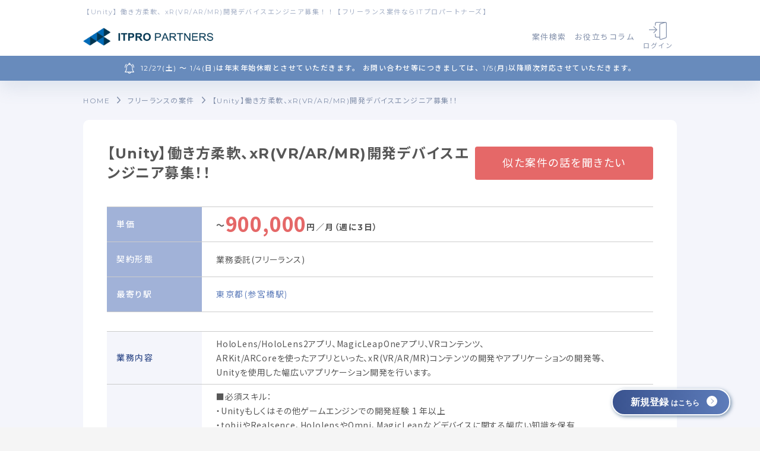

--- FILE ---
content_type: text/html; charset=UTF-8
request_url: https://itpropartners.com/job/detail/4906
body_size: 146922
content:
<!DOCTYPE html>
<html lang="ja">
    <head>
       <script src="https://link-ag.net/dist/p/l/index.js"></script>

        <!-- Google Tag Manager -->
        <script>(function(w,d,s,l,i){w[l]=w[l]||[];w[l].push({'gtm.start':
        new Date().getTime(),event:'gtm.js'});var f=d.getElementsByTagName(s)[0],
        j=d.createElement(s),dl=l!='dataLayer'?'&l='+l:'';j.async=true;j.src=
        'https://www.googletagmanager.com/gtm.js?id='+i+dl;f.parentNode.insertBefore(j,f);
        })(window,document,'script','dataLayer','GTM-TNDKQRX');</script>
        <!-- End Google Tag Manager -->
        <!-- Clarity -->
<script type="text/javascript">
  (function(c,l,a,r,i,t,y){
    c[a]=c[a]||function(){(c[a].q=c[a].q||[]).push(arguments)};
    t=l.createElement(r);t.async=1;t.src="https://www.clarity.ms/tag/"+i;
    y=l.getElementsByTagName(r)[0];y.parentNode.insertBefore(t,y);
  })(window, document, "clarity", "script", "q0v68nrarm");
</script>
<!-- End Clarity -->
        <meta charset="utf-8">
        <meta http-equiv="X-UA-Compatible" content="IE=edge">
        <meta name="viewport" content="width=device-width, initial-scale=1, user-scalable=no">
        <!-- CSRF Token -->
        <meta name="csrf-token" content="cVyBfkVJc1Aop2z0kIrVlBWI4KP9IcJSvLZ6NO8U">
                <!-- title -->
        <title>  【Unity】働き方柔軟、xR(VR/AR/MR)開発デバイスエンジニア募集！！ | 「週2回」からのフリーランス向け求人・案件なら【ITプロパートナーズ】
</title>
              <meta name="description" content=" |  | 〜900,000円／月 | 週3日 | 参宮橋 | ITプロパートナーズでは、8,000件以上のフリーランス案件を掲載中。高単価・リモート案件が多数有り、9割が直案件の好条件です。
">
              <meta name="Keywords" content="フリーランス,個人事業主,フリーエンジニア,デザイナー,求人・案件, ITプロパートナーズ">
        <meta name="twitter:card" content="summary_large_image" />
        <meta name="twitter:site" content="@itproman_me" />
        <meta name="twitter:creator" content="@itproman_me" />
        <meta name="twitter:url" content="https://itpropartners.com/" />
        <meta name="twitter:title" content="  【Unity】働き方柔軟、xR(VR/AR/MR)開発デバイスエンジニア募集！！ | 「週2回」からのフリーランス向け求人・案件なら【ITプロパートナーズ】
IT起業家・フリーランスを支える itpropartners.com" />
        <meta name="twitter:description" content="  【Unity】働き方柔軟、xR(VR/AR/MR)開発デバイスエンジニア募集！！の案件・求人一覧ページです。
ITプロパートナーズは「週2回」からのお仕事紹介でIT起業家やフリーランスの自立を支えるサービスです。" />
        <meta name="twitter:image" content="https://itpropartners.com/img/ogpimage_1.png" />
        <meta property="og:title" content="  【Unity】働き方柔軟、xR(VR/AR/MR)開発デバイスエンジニア募集！！ | 「週2回」からのフリーランス向け求人・案件なら【ITプロパートナーズ】
IT起業家・フリーランスを支える itpropartners.com">
        <meta property="og:description" content="  【Unity】働き方柔軟、xR(VR/AR/MR)開発デバイスエンジニア募集！！の案件・求人一覧ページです。
ITプロパートナーズは「週2回」からのお仕事紹介でIT起業家やフリーランスの自立を支えるサービスです。">
        <meta property="og:url" content="https://itpropartners.com/">
        <meta property="og:image" content="https://itpropartners.com/img/ogpimage_1.png">
        <meta property="og:site_name" content="ITプロパートナーズ">
        <meta property="og:email" content="contact@hajimari.inc">
        <!-- jQuery -->
        <script src="https://ajax.googleapis.com/ajax/libs/jquery/3.2.1/jquery.min.js"></script>
        <!-- Assets -->
        <link href="/css/app.css?v=20201005" rel="stylesheet">
        <!-- <link href="/css/drawer/drawer.min.css" rel="stylesheet"> -->
        <!-- <link href="/css/drawer/drawer.css" rel="stylesheet"> -->
        <link href="/css/client_project/interview.css?v=20190829" rel="stylesheet">
        <link href="/css/common.css?v=20250414" rel="stylesheet">
        <!-- izimodal modal -->
        <link rel="stylesheet" href="https://cdnjs.cloudflare.com/ajax/libs/izimodal/1.5.1/css/iziModal.min.css" />
        <script src="https://cdnjs.cloudflare.com/ajax/libs/izimodal/1.5.1/js/iziModal.min.js"></script>
        
                <!-- Splide.js -->
<script src="https://itpropartners.com/js/splide/splide.min.js?date=20250603"></script>
<link href="https://itpropartners.com/css/splide/splide-core.min.css?date=20250603" rel="stylesheet">
                <!-- SlickNav -->
        <script src="https://cdnjs.cloudflare.com/ajax/libs/modernizr/2.6.2/modernizr.min.js"></script>
        <!-- drawer -->
        <script src="/js/drawer/drawer.min.js"></script>
        <script src="/js/drawer/iscroll.js"></script>
        <script src="/js/common.js"></script>
        <!-- カレンダー -->
        <script src="//ajax.googleapis.com/ajax/libs/jqueryui/1/jquery-ui.min.js"></script>
        <script src="//ajax.googleapis.com/ajax/libs/jqueryui/1/i18n/jquery.ui.datepicker-ja.min.js"></script>
        <!-- validationEngine -->
        <link rel="stylesheet" href="/css/jQueryValidationEngine/validationEngine.jquery.css">
        <script src="/js/jQueryValidationEngine/jquery.validationEngine-ja.js?date=20250117" type="text/javascript" charset="utf-8"></script>
        <script src="/js/jQueryValidationEngine/jquery.validationEngine.js" type="text/javascript" charset="utf-8"></script>
        <!-- autoKana -->
        <script src="/js/jQueryAutoKana/jquery.autoKana.js" type="text/javascript" charset="utf-8"></script>
        <!-- FlashMessage -->
        <script src="/js/FlashMessage.js" type="text/javascript" charset="utf-8"></script>
        <link rel="shortcut icon" href="https://itpropartners.com/favicon.ico" />

          <link rel="canonical" href="https://itpropartners.com/job/detail/4906">
                  <link rel="preload" as="style" href="https://itpropartners.com/build/assets/styleCommon-7566b27f.css" /><link rel="preload" as="style" href="https://itpropartners.com/build/assets/styleLogin-eff8894e.css" /><link rel="preload" as="style" href="https://itpropartners.com/build/assets/styleNewJob-8259cb0b.css" /><link rel="stylesheet" href="https://itpropartners.com/build/assets/styleCommon-7566b27f.css" /><link rel="stylesheet" href="https://itpropartners.com/build/assets/styleLogin-eff8894e.css" /><link rel="stylesheet" href="https://itpropartners.com/build/assets/styleNewJob-8259cb0b.css" />  <link rel="stylesheet" type="text/css" href="https://itpropartners.com/css/renewal/recommendedSlider.css?date=20250722" />
  <link rel="stylesheet" href="https://itpropartners.com/css/top/flow.css?date=20250107" media="all">
  <link href="https://cdn.jsdelivr.net/npm/select2@4.1.0-rc.0/dist/css/select2.min.css" rel="stylesheet" />
  <link rel="stylesheet" type="text/css" href="https://itpropartners.com/css/registration/registrationComponent.css?date=20250206" />
          
            <script type="application/ld+json">
        {
          "@context": "https://schema.org",
          "@type": "BreadcrumbList",
          "itemListElement": [
            {
              "@type": "ListItem",
              "position": 1,
              "name": "HOME",
              "item": "https://itpropartners.com"
            },
                        {
              "@type": "ListItem",
              "position": 2,
              "name": "フリーランスの案件",
              "item": "https://itpropartners.com/job"
            },
                        {
              "@type": "ListItem",
              "position": 3,
              "name": "【Unity】働き方柔軟、xR(VR/AR/MR)開発デバイスエンジニア募集！！",
              "item": "https://itpropartners.com/job/detail/4906"
            }
                      ]
        }
      </script>
      <script type="application/ld+json">
    {
      "@context": "https://schema.org/",
      "@type": "JobPosting",
      "title": "【Unity】働き方柔軟、xR(VR/AR/MR)開発デバイスエンジニア募集！！",
      "description": "【Unity】働き方柔軟、xR(VR/AR/MR)開発デバイスエンジニア募集！！


▼基本条件
■単価：〜900,000円／月（週に3日）
■契約形態：業務委託(フリーランス)
■最寄り駅：参宮橋

--------------------

▼業務内容
HoloLens/HoloLens2アプリ、MagicLeapOneアプリ、VRコンテンツ、
ARKit/ARCoreを使ったアプリといった、xR(VR/AR/MR)コンテンツの開発やアプリケーションの開発等、
Unityを使用した幅広いアプリケーション開発を行います。

--------------------

▼求めるスキル
■必須スキル：
・Unityもしくはその他ゲームエンジンでの開発経験 1 年以上
・tobiiやRealsence、HololensやOmni、MagicLeapなどデバイスに関する幅広い知識を保有
・Ardunoなどのマイコン使用経験 
・各デバイスとゲームエンジンとの連携経験
■尚可スキル：
・マイコンの制御だけでなく、断線しないような設計を考えられる方 
・各デバイスの推奨環境に慣れることができる方 
・複数のデバイスを 1 つのコンテンツにて使用したことがある方 
・C/C++での開発経験
・3D プログラム/シェーダの知識
・3D モデリング/3D アニメーションの知識 
・サーバサイド/クラウドの知識 
・ネイティブアプリの開発経験
・手先が器用な方

--------------------

▼応募プロセス
[1] 会員登録
まずはサイト上から「無料」会員登録いただきます。
↓
[2] エージェント面談
電話、もしくは面談予約にてヒアリング。
エージェントと面談いただき、ご希望の条件、経験などをお伺いいたします。
↓
[3] 案件紹介・企業面談
専属エージェントが、ご希望の条件にマッチした案件をご紹介。
企業様との面談の機会を提供します。
↓
[4] 契約・業務開始
業務内容に問題が無ければ、契約締結。
業務開始後も専属エージェントが、定期的にフォロー、サポートいたします。",
      "datePosted": "2020-03-05",
      "identifier": {
        "@type": "PropertyValue",
        "name": "社名非公開",
        "value": "4906"
      },
      "employmentType": "CONTRACTOR",
      "directApply": true,
      "applicantLocationRequirements": {
          "@type": "Country",
          "name": "Japan"
      },
      "jobLocationType": "TELECOMMUTE",
      "experienceRequirements": "■必須スキル：
・Unityもしくはその他ゲームエンジンでの開発経験 1 年以上
・tobiiやRealsence、HololensやOmni、MagicLeapなどデバイスに関する幅広い知識を保有
・Ardunoなどのマイコン使用経験 
・各デバイスとゲームエンジンとの連携経験
■尚可スキル：
・マイコンの制御だけでなく、断線しないような設計を考えられる方 
・各デバイスの推奨環境に慣れることができる方 
・複数のデバイスを 1 つのコンテンツにて使用したことがある方 
・C/C++での開発経験
・3D プログラム/シェーダの知識
・3D モデリング/3D アニメーションの知識 
・サーバサイド/クラウドの知識 
・ネイティブアプリの開発経験
・手先が器用な方",
      "hiringOrganization": {
        "@type": "Organization",
        "name": "社名非公開",
        "logo": "https://itpropartners.com/img/itpro_square_logo.png"
      },
      "jobLocation": {
        "@type": "Place",
        "address": {
          "@type": "PostalAddress",
                    "addressCountry": "JP",
          "addressRegion": "東京都",
          "addressLocality": "渋谷区",
          "streetAddress": "参宮橋駅"
                  }
      },
      "baseSalary": {
        "@type": "MonetaryAmount",
        "currency": "JPY",
        "value": {
          "@type": "QuantitativeValue",
          "value": 900000,
          "unitText": "MONTH"
        }
      }
    }
  </script>
    <script src="https://itpropartners.com/js/renewal/applicationButtonDetail.js?date=20250804" type="text/javascript" charset="utf-8" async></script>
  <script src="https://itpropartners.com/js/renewal/jobToggle.js?date=20241219" type="text/javascript" charset="utf-8" async></script>
      <meta name="robots" content="noindex">
          <script>
  let isShowedSpMenu = false;
  function spHeaderMenu() {
    isShowedSpMenu = !isShowedSpMenu;
    if(isShowedSpMenu === true){
      $(".c-common-header__link-wrapper__sp-menu").addClass("is-open");
      $("body").css("overflow", "hidden");
    } else {
      $(".c-common-header__link-wrapper__sp-menu").removeClass("is-open");
      $("body").css("overflow", "");
    }
  }

  $(document).ready(function() {
    $(".c-common-header__link-wrapper__sp-menu__list__item__accordion").click(function() {
      $(this).next(".c-common-header__link-wrapper__sp-menu__list__item__accordion-body").slideToggle();
    });
  });
</script>
          <script src="https://itpropartners.com/js/client_projects/job_select_footer.js?date=20241112"></script>
    </head>
    <body class="drawer drawer--right body_bg_white" id="body__new">
        <!-- Google Tag Manager (noscript) -->
        <noscript><iframe src="https://www.googletagmanager.com/ns.html?id=GTM-TNDKQRX"
        height="0" width="0" style="display:none;visibility:hidden"></iframe></noscript>
        <!-- End Google Tag Manager (noscript) -->
          <main id="search-pc-mode">
    <div id="header" class="c-common-header">
        <h1 class="c-common-header__txt">
      
      
      
      
              【Unity】働き方柔軟、xR(VR/AR/MR)開発デバイスエンジニア募集！！【フリーランス案件ならITプロパートナーズ】
          </h1>

    <div class="c-common-header__link-wrapper">
      <a class="c-common-header__img" href="https://itpropartners.com/top">
        <picture>
            <source srcset="https://itpropartners.com/img/common-logo@2x.png" media="(min-width: 768px)" alt="フリーランスエンジニアの案件・求人情報【ITプロパートナーズ】">
            <img src="https://itpropartners.com/img/common-logo.png" alt="フリーランスエンジニアの案件・求人情報【ITプロパートナーズ】" />
        </picture>
      </a>

      <div class="c-common-header__link-wrapper__right">
        <ul class="c-common-header__link-wrapper__right__txt-link">
          <li>
            <div class="c-common-header__link-wrapper__right__txt-link__item c-common-header__link-wrapper__right__txt-link c-common-header__search-menu-toggle">案件検索</div>
            <div class="c-common-header__search-menu">
              <div class="c-common-header__search-menu__container c-common-header__bg-white" style="width: 20%;">
                <p class="c-common-header__search-menu__title c-common-header__text-blue">案件検索</p>
                <div class="c-common-header__d-flex c-common-header__flex-column">
                  <a href="https://itpropartners.com/job/engineer" class="c-common-header__search-menu__block-link c-common-header__text-blue">
                    エンジニアの案件一覧
                  </a>
                  <a href="https://itpropartners.com/job/marketer" class="c-common-header__search-menu__block-link c-common-header__text-blue">
                    マーケターの案件一覧
                  </a>
                  <a href="https://itpropartners.com/job/designer" class="c-common-header__search-menu__block-link c-common-header__text-blue">
                    デザイナーの案件一覧
                  </a>
                </div>
              </div>
              <div class="c-common-header__search-menu__container c-common-header__bg-blue" style="width: 80%;">
                <p class="c-common-header__search-menu__title c-common-header__text-white c-common-header__text__left-border-white">人気の条件</p>
                <div class="c-common-header__d-flex">
                                      <a href="https://itpropartners.com/job/engineer/java" class="c-common-header__search-menu__link c-common-header__text-white">
                      Java
                    </a>
                                      <a href="https://itpropartners.com/job/engineer/php" class="c-common-header__search-menu__link c-common-header__text-white">
                      PHP
                    </a>
                                      <a href="https://itpropartners.com/job/engineer/python" class="c-common-header__search-menu__link c-common-header__text-white">
                      Python
                    </a>
                                      <a href="https://itpropartners.com/job/engineer/ruby" class="c-common-header__search-menu__link c-common-header__text-white">
                      Ruby
                    </a>
                                      <a href="https://itpropartners.com/job/engineer/aws" class="c-common-header__search-menu__link c-common-header__text-white">
                      AWS
                    </a>
                                      <a href="https://itpropartners.com/job/engineer/typescript" class="c-common-header__search-menu__link c-common-header__text-white">
                      TypeScript
                    </a>
                                      <a href="https://itpropartners.com/job/engineer/reactjs" class="c-common-header__search-menu__link c-common-header__text-white">
                      React.js
                    </a>
                                      <a href="https://itpropartners.com/job/engineer/vuejs" class="c-common-header__search-menu__link c-common-header__text-white">
                      Vue.js
                    </a>
                                      <a href="https://itpropartners.com/job/engineer/go" class="c-common-header__search-menu__link c-common-header__text-white">
                      Go言語
                    </a>
                                  </div>
              </div>
            </div>
          </li>
          <li class="c-common-header__link-wrapper__right__txt-link__item">
            <a href="https://itpropartners.com/techinfo" class="c-common-header__link-wrapper__right__txt-link__item__link" target="_blank">
              お役立ちコラム
            </a>
          </li>
        　                    <li class="c-common-header__link-wrapper__right__icon-link__item">
            <a href="https://itpropartners.com/login" class="c-common-header__link-wrapper__right__icon-link__item__link">
              <img src="https://itpropartners.com/img/login-icon_login.svg" alt="ログイン">
              ログイン
            </a>
          </li>
                            </ul>
        <a class="c-common-header__link-wrapper__right__menu" onclick="spHeaderMenu()">
          <img src="https://itpropartners.com/img/header-icon_menu.svg" alt="開く">
        </a>
      </div>
    </div>

  <div class="c-common-header__link-wrapper__sp-menu">
          <div class="c-common-header__link-wrapper__sp-menu__cta">
        <a href="https://itpropartners.com/register/step1/pre" class="c-common-header__cta-link" style="width: 255px; height: 65px;">
          <span class="c-common-header__cta-link__small-decoration-txt">1分でかんたん!</span>
          無料会員登録
        </a>
        <a href="https://itpropartners.com/login"  class="c-common-header__login-link" style="width: 255px; height: 65px;">
          ログイン
        </a>
      </div>
        <div class="c-common-header__link-wrapper__sp-menu__job" style="padding-top: 0;">
      <a href="https://itpropartners.com/job/engineer">
        <img src="https://itpropartners.com/img/new-job/job-link-button/sp/engineer-button.png" alt="エンジニアの案件一覧">
      </a>
      <a href="https://itpropartners.com/job/marketer">
        <img src="https://itpropartners.com/img/new-job/job-link-button/sp/marketer-button.png" alt="マーケターの案件一覧">
      </a>
      <a href="https://itpropartners.com/job/designer">
        <img src="https://itpropartners.com/img/new-job/job-link-button/sp/designer-button.png" alt="デザイナーの案件一覧">
      </a>
    </div>
    <ul class="c-common-header__link-wrapper__sp-menu__list">
    　      <li class="c-common-header__link-wrapper__sp-menu__list__item">
        <a href="https://itpropartners.com/job" class="c-common-header__link-wrapper__sp-menu__list__item__link">
          <img src="https://itpropartners.com/img/header/sp/icon/icon-search.svg" alt="案件を探す">
          案件を探す
        </a>
      </li>
      <li class="c-common-header__link-wrapper__sp-menu__list__item">
        <div class="c-common-header__link-wrapper__sp-menu__list__item__accordion">
          <img src="https://itpropartners.com/img/header/sp/icon/icon-star.svg" alt="人気の条件">
          人気の条件
        </div>
        <div class="c-common-header__link-wrapper__sp-menu__list__item__accordion-body" style="display:none;">
                      <a
              class="c-common-header__tag-link"
              style="width: calc(100% / 3.5);"
              href="https://itpropartners.com/job/engineer/java"
            >
              Java
            </a>
                      <a
              class="c-common-header__tag-link"
              style="width: calc(100% / 3.5);"
              href="https://itpropartners.com/job/engineer/php"
            >
              PHP
            </a>
                      <a
              class="c-common-header__tag-link"
              style="width: calc(100% / 3.5);"
              href="https://itpropartners.com/job/engineer/python"
            >
              Python
            </a>
                      <a
              class="c-common-header__tag-link"
              style="width: calc(100% / 3.5);"
              href="https://itpropartners.com/job/engineer/ruby"
            >
              Ruby
            </a>
                      <a
              class="c-common-header__tag-link"
              style="width: calc(100% / 3.5);"
              href="https://itpropartners.com/job/engineer/aws"
            >
              AWS
            </a>
                      <a
              class="c-common-header__tag-link"
              style="width: calc(100% / 3.5);"
              href="https://itpropartners.com/job/engineer/typescript"
            >
              TypeScript
            </a>
                      <a
              class="c-common-header__tag-link"
              style="width: calc(100% / 3.5);"
              href="https://itpropartners.com/job/engineer/reactjs"
            >
              React.js
            </a>
                      <a
              class="c-common-header__tag-link"
              style="width: calc(100% / 3.5);"
              href="https://itpropartners.com/job/engineer/vuejs"
            >
              Vue.js
            </a>
                      <a
              class="c-common-header__tag-link"
              style="width: calc(100% / 3.5);"
              href="https://itpropartners.com/job/engineer/go"
            >
              Go言語
            </a>
                  </div>
      </li>
      <li class="c-common-header__link-wrapper__sp-menu__list__item">
        <a href="https://itpropartners.com" class="c-common-header__link-wrapper__sp-menu__list__item__link">
          <img src="https://itpropartners.com/img/header/sp/icon/icon-book.svg" alt="サービス紹介">
          サービス紹介
        </a>
      </li>
      <li class="c-common-header__link-wrapper__sp-menu__list__item">
        <a href="https://itpropartners.com/techinfo" class="c-common-header__link-wrapper__sp-menu__list__item__link">
          <img src="https://itpropartners.com/img/header/sp/icon/icon-info.svg" alt="お役立ち情報・コラム">
          お役立ち情報・コラム
        </a>
      </li>
      <li class="c-common-header__link-wrapper__sp-menu__list__item">
        <a href="https://itpropartners.com/inquiry" class="c-common-header__link-wrapper__sp-menu__list__item__link">
          <img src="https://itpropartners.com/img/header/sp/icon/icon-contact.svg" alt="お問い合わせ">
          お問い合わせ
        </a>
      </li>
    </ul>
  </div>
      <div class="c-common-red-alert">
    <img src="https://itpropartners.com/img/header-icon_notification.svg" alt="重要告知" class="pc-show"/>
    <p>
      12/27(土) 〜 1/4(日)は年末年始休暇とさせていただきます。<br class="sp-show"/>
      お問い合わせ等につきましては、1/5(月)以降順次対応させていただきます。
    </p>
  </div>
      </div>
<div id="FlashMessage" data-message=""></div>
<div id="AlertFlashMessage" data-message=""></div>
    <common-header :reserve-new=true :upload-show=false></common-header>

<div class="l-job">
    <div class="c-common-bread-link">

  <ul class="c-common-bread-link__list">
    <li >
      <a href="/"
         style="display: inline-flex;
          margin: 0 12px 0 0;
          color: #8592ac;
          font-size: 12px;
          align-items: center;
          justify-content: flex-start;"
      >
        HOME
      </a>
    </li>
        <li >
      <a href="https://itpropartners.com/job"
         class="c-common-bread-link__list__link is-white"
      >
        フリーランスの案件
      </a>
    </li>
        <li >
      <a href="https://itpropartners.com/job/detail/4906"
         class="c-common-bread-link__list__link is-white"
      >
        【Unity】働き方柔軟、xR(VR/AR/MR)開発デバイスエンジニア募集！！
      </a>
    </li>
      </ul>

</div>
    <div class="l-job__wrapper">
        <div class="c-job-detail">
    <div class="c-job-detail__heading">
        <div class="c-job-detail__label">
                    </div>
        <div class="c-job-detail__title-wrap">
            <h1 class="c-job-detail__title">
                【Unity】働き方柔軟、xR(VR/AR/MR)開発デバイスエンジニア募集！！
            </h1>
                            <div
                  class="c-job-button c-job-button__in__detail c-job-button--contact pc-show c-job-button--large c-job-application-button"
                  onclick="location.href='/register'"
                >
                    <a href="javascript:void(0);">
                        似た案件の話を聞きたい
                    </a>
                </div>
                    </div>
    </div>
    
    <div class="c-job-detail__info-main pc-show">
        <table class="c-job-table c-job-table--large">
            
            <tr class="c-job-table__row">
                <td><h2 class="c-job-table__heading">単価</h2></td>
                <td class="c-job-table__detail__text">
                    <div class="c-job-price">
                        <p>〜</p>
                        <span>
                            900,000
                        </span>
                        <p>円／月</p>
                                              <p>（週に3日）</p>
                                          </div>
                </td>
            </tr>
            
            <tr class="c-job-table__row c-job-table__row--half">
                <td><h2 class="c-job-table__heading">契約形態</h2></td>
                <td class="c-job-table__detail__text">
                    <span>業務委託(フリーランス)</span>
                </td>
            </tr>
            
                            <tr class="c-job-table__row c-job-table__row--half">
                    <td><h2 class="c-job-table__heading">最寄り駅</h2></td>
                    <td class="c-job-table__detail__text">
                        <a
                          href="https://itpropartners.com/job/tokyo"
                          class="c-job-link"
                        >
                            東京都(参宮橋駅)
                        </a>
                    </td>
                </tr>
                        
                        
                    </table>
    </div>
    
    <div class="c-job-detail__info-main sp-show">
        
        <div class="c-job-detail__info-wrap">
            <h2 class="c-job-detail__info-tag">単価</h2>
            <div class="c-job-price">
                <p>〜</p>
                <span>
                    900,000
                </span>
                <p>円／月</p>
                              <p>（週に3日）</p>
                          </div>
        </div>
        
        <div class="c-job-detail__info-wrap">
            <h2 class="c-job-detail__info-tag">契約形態</h2>
            <span>業務委託(フリーランス)</span>
        </div>
        
                    <div class="c-job-detail__info-wrap">
                <h2 class="c-job-detail__info-tag">最寄り駅</h2>
                <a
                  href="https://itpropartners.com/job/tokyo"
                  class="c-job-link"
                >
                    東京都(参宮橋駅)
                </a>
            </div>
                
        <div class="c-job-detail__info-wrap">
            <h2 class="c-job-detail__info-tag">職種・ポジション</h2>
            <div class="c-job-detail__text">
                            </div>
        </div>
        
        
        
                    <div
              class="c-job-button c-job-button__in__detail c-job-button--contact sp-show c-job-application-button"
              onclick="location.href='/register'"
            >
                <a href="javascript:void(0);">
                    似た案件の話を聞きたい
                </a>
            </div>
            </div>
    
    <div class="c-job-detail__info-sub">
        <table class="c-job-table c-job-table--large">
            <tr class="c-job-table__row">
                <td><h2 class="c-job-table__heading c-job-table__heading--pale" style="height: 100%;">業務内容</h2></td>
                <td class="c-job-table__detail__text">
                    HoloLens/HoloLens2アプリ、MagicLeapOneアプリ、VRコンテンツ、<br />
ARKit/ARCoreを使ったアプリといった、xR(VR/AR/MR)コンテンツの開発やアプリケーションの開発等、<br />
Unityを使用した幅広いアプリケーション開発を行います。
                </td>
            </tr>
            <tr class="c-job-table__row">
                <td><h2 class="c-job-table__heading c-job-table__heading--pale" style="height: 100%;">求めるスキル</h2></td>
                <td class="c-job-table__detail__text">
                    ■必須スキル：<br />
・Unityもしくはその他ゲームエンジンでの開発経験 1 年以上<br />
・tobiiやRealsence、HololensやOmni、MagicLeapなどデバイスに関する幅広い知識を保有<br />
・Ardunoなどのマイコン使用経験 <br />
・各デバイスとゲームエンジンとの連携経験<br />
■尚可スキル：<br />
・マイコンの制御だけでなく、断線しないような設計を考えられる方 <br />
・各デバイスの推奨環境に慣れることができる方 <br />
・複数のデバイスを 1 つのコンテンツにて使用したことがある方 <br />
・C/C++での開発経験<br />
・3D プログラム/シェーダの知識<br />
・3D モデリング/3D アニメーションの知識 <br />
・サーバサイド/クラウドの知識 <br />
・ネイティブアプリの開発経験<br />
・手先が器用な方
                </td>
            </tr>
                                    
                          <tr class="c-job-table__row">
                <td><h2 class="c-job-table__heading c-job-table__heading--pale">最終更新日</h2></td>
                <td class="c-job-table__detail__text">
                  2025年03月23日
                </td>
              </tr>
                    </table>
    </div>
    <div class="c-job-detail__cta">
        
        
                    <div
              class="c-job-button c-job-button__in__detail c-job-button--contact c-job-button--large c-job-application-button"
              onclick="location.href='/register'"
            >
                <a href="javascript:void(0);">
                    似た案件の話を聞きたい
                </a>
            </div>
            </div>
    
            <div class="c-job-detail__comment">
            <div class="c-job-comment">
                <h2 class="c-job-comment__title">担当者より おすすめポイント</h2>
                <div class="c-job-comment__wrap">
                    <div class="c-job-comment__image">
                                                <img
                          src="/img/agent/icon/24@2x.jpg"
                          alt="担当者のプロフィール画像"
                          style="border-radius: 50%;"
                        />
                    </div>
                    <div class="c-job-comment__text">
                        <p>代表がガジェット好きなため最新ガジェットに触れる機会が多々あります!
はじめからグローバル向けに製品を開発するので、日本にいながら世界を相手に挑戦できます! 
また、働く社員の趣味、国籍、経験等は様々で、今までの常識にとらわれず挑戦し、成長できる環境です!</p>
                        <span class="c-job-comment__notice">※担当者は変更になる場合がございます</span>
                    </div>
                </div>
            </div>
        </div>
    </div>

<script>
  function handleJobDetailInterestButtonClick(buttonElement) {
    let isInterestProcessing = false; // グローバル変数で多重クリックの状態を保持

    // 多重クリック防止の確認
    if (isInterestProcessing) return;

    // 多重クリック防止の状態をセット
    isInterestProcessing = true;

    // ローディングのカーソルを設定
    $("body").css("cursor", "wait");

    if (!$(buttonElement).data("user-id")) {
      // カーソルをデフォルトに戻す
      $("body").css("cursor", "default");
      // 多重クリック防止の状態をリセット
      isInterestProcessing = false;
      return;
    }

    $.ajax({
      url: "/v1/interestPost/",
      type: "POST",
      dataType: "json",
      data: {
        client_project_id: $(buttonElement).data("client-project-id"),
      },
      context: buttonElement,
      success: function(response) {
        if ($(buttonElement).hasClass("c-job-detail-fixed-button__content__like__button--on")) {
          $(buttonElement).removeClass("c-job-detail-fixed-button__content__like__button--on");
          $(buttonElement).children("a").text("お気に入り登録する");
        } else {
          $(buttonElement).addClass("c-job-detail-fixed-button__content__like__button--on");
          $(buttonElement).children("a").text("お気に入りから外す");
        }

        // カーソルをデフォルトに戻す
        $("body").css("cursor", "default");
        // 多重クリック防止の状態をリセット
        isInterestProcessing = false;
        ApiFlashMessage(response);
      },
      error: function() {
        let data = {
          alertFlashMessage: "通信に失敗しました。"
        };

        // カーソルをデフォルトに戻す
        $("body").css("cursor", "default");
        // 多重クリック防止の状態をリセット
        isInterestProcessing = false;
        ApiFlashMessage(data);
      },
    });
  }
</script>
        <!-- /l-job__wrapper -->
    </div>
        <div id="cta" class="c-job-cta-container">
            <a href="/register">
        <img
          src="https://itpropartners.com/img/cta/job_ad_image_2.jpg"
          alt="私たちが、あなたの代わりにベストな案件をご提案します"
          loading="lazy"
          width="2856"
          height="1684"
        >
      </a>
    </div>
        <div id="flow">
      <div class="job-detail-container">
        <div class="inner">
  <h3>
    <small>FLOW</small>
    ご利用の流れ
  </h3>
  <ul>
    <li>
      <div>
        <img src="https://itpropartners.com/img/top/itpro_lp_13_01.png" alt="会員登録">
      </div>
      <h4>会員登録</h4>
      <p>
        まずはサイト上から「無料」会員登録いただきます。
      </p>
    </li>
    <li>
      <div>
        <img src="https://itpropartners.com/img/top/itpro_lp_13_02.png" alt="エージェント面談">
      </div>
      <h4>エージェント<br class="pcs_only">面談</h4>
      <p>
        電話、もしくは面談予約にてヒアリング。エージェントと面談いただき、ご希望の条件、経験などをお伺いいたします。
      </p>
    </li>
    <li>
      <div>
        <img src="https://itpropartners.com/img/top/itpro_lp_13_03.png" alt="案件紹介・企業面談">
      </div>
      <h4>案件紹介<br class="pcs_only">・企業面談</h4>
      <p>
        専属エージェントが、ご希望の条件にマッチした案件をご紹介。企業様との面談の機会を提供します。
      </p>
    </li>
    <li>
      <div>
        <img src="https://itpropartners.com/img/top/itpro_lp_13_04.png" alt="契約・業務開始">
      </div>
      <h4>契約・業務開始</h4>
      <p>
        業務内容に問題が無ければ、契約締結。業務開始後も専属エージェントが、定期的にフォロー、サポートいたします。
      </p>
    </li>
  </ul>
</div>      </div>
    </div>
    <div class="c-job-detail__slider" style="margin-bottom: 80px;">
                </div>
    <!-- /l-job -->
</div>
    <div class="c-common-footer">
  <div class="c-common-footer__gray">
    <div class="c-common-footer__gray__max-wrap">
      <div class="c-common-footer__gray__wrap">
        <p class="c-common-footer__gray__title" onClick="footerOpen(1)">
          <img src="/img/common-footer-icon_engineer.svg" alt="エンジニアの言語、スキル、ポジションから選ぶ" loading="lazy" width="28" height="27"/>
          エンジニアの言語、スキル、ポジションから選ぶ
          <span class="c-common-footer__gray__title__button is-sp" id="footer-button-1">
            &nbsp;
          </span>
        </p>
        <div class="c-common-footer__gray__link-wrapper" id="footer-link-wrapper-1">
          <input name="input1" id="input1" type="checkbox" />
          <label class="c-common-footer__gray__link-wrapper__title" for="input1">
            言語から選ぶ
          </label>
          <div class="c-common-footer__gray__link-wrapper__expand">
                                    <a href="https://itpropartners.com/job/engineer/php" class="c-common-footer__gray__link-wrapper__link">
              PHPの案件・求人
            </a>
                                                <a href="https://itpropartners.com/job/engineer/java" class="c-common-footer__gray__link-wrapper__link">
              Javaの案件・求人
            </a>
                                                <a href="https://itpropartners.com/job/engineer/python" class="c-common-footer__gray__link-wrapper__link">
              Pythonの案件・求人
            </a>
                                                <a href="https://itpropartners.com/job/engineer/ruby" class="c-common-footer__gray__link-wrapper__link">
              Rubyの案件・求人
            </a>
                                                <a href="https://itpropartners.com/job/engineer/perl" class="c-common-footer__gray__link-wrapper__link">
              Perlの案件・求人
            </a>
                                                <a href="https://itpropartners.com/job/engineer/objectivec" class="c-common-footer__gray__link-wrapper__link">
              Objective-Cの案件・求人
            </a>
                                                <a href="https://itpropartners.com/job/engineer/go" class="c-common-footer__gray__link-wrapper__link">
              Goの案件・求人
            </a>
                                                <a href="https://itpropartners.com/job/engineer/swift" class="c-common-footer__gray__link-wrapper__link">
              Swiftの案件・求人
            </a>
                                                <a href="https://itpropartners.com/job/engineer/typescript" class="c-common-footer__gray__link-wrapper__link">
              TypeScriptの案件・求人
            </a>
                                                <a href="https://itpropartners.com/job/engineer/kotlin" class="c-common-footer__gray__link-wrapper__link">
              Kotlinの案件・求人
            </a>
                                                <a href="https://itpropartners.com/job/engineer/javascript" class="c-common-footer__gray__link-wrapper__link">
              JavaScriptの案件・求人
            </a>
                                                <a href="https://itpropartners.com/job/engineer/c++" class="c-common-footer__gray__link-wrapper__link">
              C++の案件・求人
            </a>
                                                <a href="https://itpropartners.com/job/engineer/csharp" class="c-common-footer__gray__link-wrapper__link">
              C#の案件・求人
            </a>
                                                <a href="https://itpropartners.com/job/engineer/cobol" class="c-common-footer__gray__link-wrapper__link">
              COBOLの案件・求人
            </a>
                                                <a href="https://itpropartners.com/job/engineer/scala" class="c-common-footer__gray__link-wrapper__link">
              Scalaの案件・求人
            </a>
                                                <a href="https://itpropartners.com/job/engineer/r" class="c-common-footer__gray__link-wrapper__link">
              R言語の案件・求人
            </a>
                                                <a href="https://itpropartners.com/job/engineer/rust" class="c-common-footer__gray__link-wrapper__link">
              Rustの案件・求人
            </a>
                                                <a href="https://itpropartners.com/job/engineer/dart" class="c-common-footer__gray__link-wrapper__link">
              Dartの案件・求人
            </a>
                                                <a href="https://itpropartners.com/job/engineer/vbnet" class="c-common-footer__gray__link-wrapper__link">
              VB.NETの案件・求人
            </a>
                                                <a href="https://itpropartners.com/job/engineer/c#net" class="c-common-footer__gray__link-wrapper__link">
              C#.NETの案件・求人
            </a>
                                                <a href="https://itpropartners.com/job/engineer/vb" class="c-common-footer__gray__link-wrapper__link">
              VBの案件・求人
            </a>
                                                <a href="https://itpropartners.com/job/engineer/sql" class="c-common-footer__gray__link-wrapper__link">
              SQLの案件・求人
            </a>
                                                <a href="https://itpropartners.com/job/engineer/html" class="c-common-footer__gray__link-wrapper__link">
              HTMLの案件・求人
            </a>
                                                <a href="https://itpropartners.com/job/engineer/actionscript" class="c-common-footer__gray__link-wrapper__link">
              ActionScriptの案件・求人
            </a>
                                                <a href="https://itpropartners.com/job/engineer/apex" class="c-common-footer__gray__link-wrapper__link">
              Apexの案件・求人
            </a>
                                                <a href="https://itpropartners.com/job/engineer/vba" class="c-common-footer__gray__link-wrapper__link">
              VBAの案件・求人
            </a>
                                                <a href="https://itpropartners.com/job/engineer/vc++" class="c-common-footer__gray__link-wrapper__link">
              VC++の案件・求人
            </a>
                                                <a href="https://itpropartners.com/job/engineer/solidity" class="c-common-footer__gray__link-wrapper__link">
              Solidityの案件・求人
            </a>
                                                <a href="https://itpropartners.com/job/engineer/coffeescript" class="c-common-footer__gray__link-wrapper__link">
              CoffeeScriptの案件・求人
            </a>
                                                <a href="https://itpropartners.com/job/engineer/elixir" class="c-common-footer__gray__link-wrapper__link">
              Elixirの案件・求人
            </a>
                                                <a href="https://itpropartners.com/job/engineer/hack" class="c-common-footer__gray__link-wrapper__link">
              Hackの案件・求人
            </a>
                                                <a href="https://itpropartners.com/job/engineer/haskell" class="c-common-footer__gray__link-wrapper__link">
              Haskellの案件・求人
            </a>
                                                <a href="https://itpropartners.com/job/engineer/delphi" class="c-common-footer__gray__link-wrapper__link">
              Delphiの案件・求人
            </a>
                                                <a href="https://itpropartners.com/job/engineer/ecmascript" class="c-common-footer__gray__link-wrapper__link">
              ECMAScriptの案件・求人
            </a>
                                                <a href="https://itpropartners.com/job/engineer/nodejs" class="c-common-footer__gray__link-wrapper__link">
              Node.jsの案件・求人
            </a>
                                                <a href="https://itpropartners.com/job/engineer/c-lang" class="c-common-footer__gray__link-wrapper__link">
              C言語の案件・求人
            </a>
                                                <a href="https://itpropartners.com/job/engineer/googleappsscript" class="c-common-footer__gray__link-wrapper__link">
              GoogleAppsScriptの案件・求人
            </a>
                                                                                                                                                                                                                                                                                                                                                                                                                                                                                                                                                                                                                                                                                                                                                                                                                                                                                                                                                                                                                                                                                                                                                                                                                                                                                                                                                                                                                                                                                                                                                                                                                                                                                                                                                                                                                                                                                                                                                                                                                                                                                                                                                                                                                                                                                                                                                <a href="https://itpropartners.com/job/engineer/unity" class="c-common-footer__gray__link-wrapper__link">
              Unityの案件・求人
            </a>
                                                <a href="https://itpropartners.com/job/engineer/cocos2dx" class="c-common-footer__gray__link-wrapper__link">
              cocos2dxの案件・求人
            </a>
                                                                        <a href="https://itpropartners.com/job/engineer/htmlfive" class="c-common-footer__gray__link-wrapper__link">
              HTML5の案件・求人
            </a>
                                                <a href="https://itpropartners.com/job/engineer/cssthree" class="c-common-footer__gray__link-wrapper__link">
              CSS3の案件・求人
            </a>
                                                <a href="https://itpropartners.com/job/engineer/ASP.NET" class="c-common-footer__gray__link-wrapper__link">
              ASP.NETの案件・求人
            </a>
                                                <a href="https://itpropartners.com/job/engineer/LESS" class="c-common-footer__gray__link-wrapper__link">
              LESSの案件・求人
            </a>
                                                <a href="https://itpropartners.com/job/engineer/PL/SQL" class="c-common-footer__gray__link-wrapper__link">
              PL/SQLの案件・求人
            </a>
                                                <a href="https://itpropartners.com/job/engineer/RPG" class="c-common-footer__gray__link-wrapper__link">
              RPGの案件・求人
            </a>
                                                <a href="https://itpropartners.com/job/engineer/UML" class="c-common-footer__gray__link-wrapper__link">
              UMLの案件・求人
            </a>
                                                <a href="https://itpropartners.com/job/engineer/XAML" class="c-common-footer__gray__link-wrapper__link">
              XAMLの案件・求人
            </a>
                                                <a href="https://itpropartners.com/job/engineer/Unreal%20Engine" class="c-common-footer__gray__link-wrapper__link">
              Unreal Engineの案件・求人
            </a>
                                                <a href="https://itpropartners.com/job/engineer/MVC" class="c-common-footer__gray__link-wrapper__link">
              MVCの案件・求人
            </a>
                                                <a href="https://itpropartners.com/job/engineer/Tableau" class="c-common-footer__gray__link-wrapper__link">
              Tableauの案件・求人
            </a>
                                                <a href="https://itpropartners.com/job/engineer/Backlog" class="c-common-footer__gray__link-wrapper__link">
              Backlogの案件・求人
            </a>
                                                <a href="https://itpropartners.com/job/engineer/JIRA" class="c-common-footer__gray__link-wrapper__link">
              JIRAの案件・求人
            </a>
                                                <a href="https://itpropartners.com/job/engineer/Redmine" class="c-common-footer__gray__link-wrapper__link">
              Redmineの案件・求人
            </a>
                                                <a href="https://itpropartners.com/job/engineer/Treasure%20Data" class="c-common-footer__gray__link-wrapper__link">
              Treasure Dataの案件・求人
            </a>
                                                <a href="https://itpropartners.com/job/engineer/Trello" class="c-common-footer__gray__link-wrapper__link">
              Trelloの案件・求人
            </a>
                                                <a href="https://itpropartners.com/job/engineer/Ajax" class="c-common-footer__gray__link-wrapper__link">
              Ajaxの案件・求人
            </a>
                                                <a href="https://itpropartners.com/job/engineer/HP-UX" class="c-common-footer__gray__link-wrapper__link">
              HP-UXの案件・求人
            </a>
                                                <a href="https://itpropartners.com/job/engineer/macOS" class="c-common-footer__gray__link-wrapper__link">
              macOSの案件・求人
            </a>
                                                <a href="https://itpropartners.com/job/engineer/Windows" class="c-common-footer__gray__link-wrapper__link">
              Windowsの案件・求人
            </a>
                                                <a href="https://itpropartners.com/job/engineer/Amazon%20EC2" class="c-common-footer__gray__link-wrapper__link">
              Amazon EC2の案件・求人
            </a>
                                                <a href="https://itpropartners.com/job/engineer/Amazon%20S3" class="c-common-footer__gray__link-wrapper__link">
              Amazon S3の案件・求人
            </a>
                                                <a href="https://itpropartners.com/job/engineer/Heroku" class="c-common-footer__gray__link-wrapper__link">
              Herokuの案件・求人
            </a>
                                                <a href="https://itpropartners.com/job/engineer/Apache" class="c-common-footer__gray__link-wrapper__link">
              Apacheの案件・求人
            </a>
                                                <a href="https://itpropartners.com/job/engineer/Eclipse" class="c-common-footer__gray__link-wrapper__link">
              Eclipseの案件・求人
            </a>
                                                <a href="https://itpropartners.com/job/engineer/IntelliJ%20IDEA" class="c-common-footer__gray__link-wrapper__link">
              IntelliJ IDEAの案件・求人
            </a>
                                                <a href="https://itpropartners.com/job/engineer/Xcode" class="c-common-footer__gray__link-wrapper__link">
              Xcodeの案件・求人
            </a>
                                                <a href="https://itpropartners.com/job/engineer/rpa" class="c-common-footer__gray__link-wrapper__link">
              RPAの案件・求人
            </a>
                                                <a href="https://itpropartners.com/job/engineer/test-design" class="c-common-footer__gray__link-wrapper__link">
              テスト設計の案件・求人
            </a>
                                                <a href="https://itpropartners.com/job/engineer/quality-assurance" class="c-common-footer__gray__link-wrapper__link">
              品質保証の案件・求人
            </a>
                                                <a href="https://itpropartners.com/job/engineer/nextjs" class="c-common-footer__gray__link-wrapper__link">
              Next.jsの案件・求人
            </a>
                                                <a href="https://itpropartners.com/job/engineer/engineer-training" class="c-common-footer__gray__link-wrapper__link">
              エンジニア育成の案件・求人
            </a>
                                  </div>

          <input name="input2" id="input2" type="checkbox" />
          <label class="c-common-footer__gray__link-wrapper__title" for="input2">
            フレームワークから選ぶ
          </label>
          <div class="c-common-footer__gray__link-wrapper__expand">
                                                                                                                                                                                                                                                                                                                                                                                                                                                                                                                                                                                                                                                                                                                                                                                                                                                                                                                                                            <a href="https://itpropartners.com/job/engineer/spark" class="c-common-footer__gray__link-wrapper__link">
              Sparkの案件・求人
            </a>
                                                <a href="https://itpropartners.com/job/engineer/play" class="c-common-footer__gray__link-wrapper__link">
              Playの案件・求人
            </a>
                                                <a href="https://itpropartners.com/job/engineer/spring" class="c-common-footer__gray__link-wrapper__link">
              Springの案件・求人
            </a>
                                                <a href="https://itpropartners.com/job/engineer/cakephp" class="c-common-footer__gray__link-wrapper__link">
              CakePHPの案件・求人
            </a>
                                                <a href="https://itpropartners.com/job/engineer/codeigniter" class="c-common-footer__gray__link-wrapper__link">
              CodeIgniterの案件・求人
            </a>
                                                <a href="https://itpropartners.com/job/engineer/fuelphp" class="c-common-footer__gray__link-wrapper__link">
              FuelPHPの案件・求人
            </a>
                                                <a href="https://itpropartners.com/job/engineer/symfony" class="c-common-footer__gray__link-wrapper__link">
              Symfonyの案件・求人
            </a>
                                                <a href="https://itpropartners.com/job/engineer/zendframework" class="c-common-footer__gray__link-wrapper__link">
              ZendFrameworkの案件・求人
            </a>
                                                <a href="https://itpropartners.com/job/engineer/phalcon" class="c-common-footer__gray__link-wrapper__link">
              Phalconの案件・求人
            </a>
                                                <a href="https://itpropartners.com/job/engineer/slim" class="c-common-footer__gray__link-wrapper__link">
              Slimの案件・求人
            </a>
                                                <a href="https://itpropartners.com/job/engineer/yii" class="c-common-footer__gray__link-wrapper__link">
              Yiiの案件・求人
            </a>
                                                <a href="https://itpropartners.com/job/engineer/laravel" class="c-common-footer__gray__link-wrapper__link">
              Laravelの案件・求人
            </a>
                                                <a href="https://itpropartners.com/job/engineer/django" class="c-common-footer__gray__link-wrapper__link">
              Djangoの案件・求人
            </a>
                                                <a href="https://itpropartners.com/job/engineer/flask" class="c-common-footer__gray__link-wrapper__link">
              Flaskの案件・求人
            </a>
                                                <a href="https://itpropartners.com/job/engineer/ruby-on-rails" class="c-common-footer__gray__link-wrapper__link">
              Ruby on Railsの案件・求人
            </a>
                                                <a href="https://itpropartners.com/job/engineer/beego" class="c-common-footer__gray__link-wrapper__link">
              Beegoの案件・求人
            </a>
                                                <a href="https://itpropartners.com/job/engineer/revel" class="c-common-footer__gray__link-wrapper__link">
              Revelの案件・求人
            </a>
                                                <a href="https://itpropartners.com/job/engineer/echo" class="c-common-footer__gray__link-wrapper__link">
              Echoの案件・求人
            </a>
                                                <a href="https://itpropartners.com/job/engineer/goa" class="c-common-footer__gray__link-wrapper__link">
              Goaの案件・求人
            </a>
                                                <a href="https://itpropartners.com/job/engineer/chaos" class="c-common-footer__gray__link-wrapper__link">
              Chaosの案件・求人
            </a>
                                                <a href="https://itpropartners.com/job/engineer/lift" class="c-common-footer__gray__link-wrapper__link">
              Liftの案件・求人
            </a>
                                                <a href="https://itpropartners.com/job/engineer/catalyst" class="c-common-footer__gray__link-wrapper__link">
              Catalystの案件・求人
            </a>
                                                <a href="https://itpropartners.com/job/engineer/amon2" class="c-common-footer__gray__link-wrapper__link">
              Amon2の案件・求人
            </a>
                                                <a href="https://itpropartners.com/job/engineer/flutter" class="c-common-footer__gray__link-wrapper__link">
              Flutterの案件・求人
            </a>
                                                <a href="https://itpropartners.com/job/engineer/vuejs" class="c-common-footer__gray__link-wrapper__link">
              Vue.jsの案件・求人
            </a>
                                                <a href="https://itpropartners.com/job/engineer/reactjs" class="c-common-footer__gray__link-wrapper__link">
              React.jsの案件・求人
            </a>
                                                <a href="https://itpropartners.com/job/engineer/angularjs" class="c-common-footer__gray__link-wrapper__link">
              AngularJSの案件・求人
            </a>
                                                <a href="https://itpropartners.com/job/engineer/reactnative" class="c-common-footer__gray__link-wrapper__link">
              ReactNativeの案件・求人
            </a>
                                                <a href="https://itpropartners.com/job/engineer/altjs" class="c-common-footer__gray__link-wrapper__link">
              AltJSの案件・求人
            </a>
                                                <a href="https://itpropartners.com/job/engineer/svelte" class="c-common-footer__gray__link-wrapper__link">
              Svelteの案件・求人
            </a>
                                                <a href="https://itpropartners.com/job/engineer/nuctjs" class="c-common-footer__gray__link-wrapper__link">
              Nuxt.jsの案件・求人
            </a>
                                                <a href="https://itpropartners.com/job/engineer/springboot" class="c-common-footer__gray__link-wrapper__link">
              SpringBootの案件・求人
            </a>
                                                <a href="https://itpropartners.com/job/engineer/seasar2" class="c-common-footer__gray__link-wrapper__link">
              Seasar2の案件・求人
            </a>
                                                <a href="https://itpropartners.com/job/engineer/mybatis" class="c-common-footer__gray__link-wrapper__link">
              MyBatisの案件・求人
            </a>
                                                <a href="https://itpropartners.com/job/engineer/intra-mart" class="c-common-footer__gray__link-wrapper__link">
              intra-martの案件・求人
            </a>
                                                <a href="https://itpropartners.com/job/engineer/ethna" class="c-common-footer__gray__link-wrapper__link">
              Ethnaの案件・求人
            </a>
                                                <a href="https://itpropartners.com/job/engineer/rspec" class="c-common-footer__gray__link-wrapper__link">
              RSpecの案件・求人
            </a>
                                                <a href="https://itpropartners.com/job/engineer/jquery" class="c-common-footer__gray__link-wrapper__link">
              jQueryの案件・求人
            </a>
                                                                                                                                                                                                                                                                                                                                                                                                                                                                                                                                                                                                                                                                                                                                                                                                                                                                                                                                                                                                                                                                                                                                                                                                                                                                                                                                                                                                                                                <a href="https://itpropartners.com/job/engineer/reactnative" class="c-common-footer__gray__link-wrapper__link">
              React Nativeの案件・求人
            </a>
                                                                                                                                                                                                                                                                                                                                                                                                                                                                                                                                                                                                                                                                                                                                                                                                                                  </div>

          <input name="input3" id="input3" type="checkbox" />
          <label class="c-common-footer__gray__link-wrapper__title" for="input3">
            ツールから選ぶ
          </label>
          <div class="c-common-footer__gray__link-wrapper__expand">
                                                                                                                                                                                                                                                                                                                                                                                                                                                                                                                                                                                                                                                                                                                                                                                                                                                                                                                                                                                                                                                                                                                                                                                                                                                                                                                                                                                                                                                                                                                                                                                                                                                                                                                                                                                                                                                                                                            <a href="https://itpropartners.com/job/engineer/aws" class="c-common-footer__gray__link-wrapper__link">
              AWSの案件・求人
            </a>
                                                <a href="https://itpropartners.com/job/engineer/googlecloudplatform" class="c-common-footer__gray__link-wrapper__link">
              GoogleCloudPlatformの案件・求人
            </a>
                                                <a href="https://itpropartners.com/job/engineer/windowsserver" class="c-common-footer__gray__link-wrapper__link">
              WindowsServerの案件・求人
            </a>
                                                <a href="https://itpropartners.com/job/engineer/microsoftazure" class="c-common-footer__gray__link-wrapper__link">
              MicrosoftAzureの案件・求人
            </a>
                                                <a href="https://itpropartners.com/job/engineer/linux" class="c-common-footer__gray__link-wrapper__link">
              Linuxの案件・求人
            </a>
                                                <a href="https://itpropartners.com/job/engineer/centos" class="c-common-footer__gray__link-wrapper__link">
              CentOSの案件・求人
            </a>
                                                <a href="https://itpropartners.com/job/engineer/ubuntu" class="c-common-footer__gray__link-wrapper__link">
              Ubuntuの案件・求人
            </a>
                                                <a href="https://itpropartners.com/job/engineer/unix" class="c-common-footer__gray__link-wrapper__link">
              UNIXの案件・求人
            </a>
                                                <a href="https://itpropartners.com/job/engineer/access" class="c-common-footer__gray__link-wrapper__link">
              Accessの案件・求人
            </a>
                                                <a href="https://itpropartners.com/job/engineer/oracle" class="c-common-footer__gray__link-wrapper__link">
              Oracleの案件・求人
            </a>
                                                <a href="https://itpropartners.com/job/engineer/mysql" class="c-common-footer__gray__link-wrapper__link">
              MySQLの案件・求人
            </a>
                                                <a href="https://itpropartners.com/job/engineer/postgresql" class="c-common-footer__gray__link-wrapper__link">
              PostgreSQLの案件・求人
            </a>
                                                <a href="https://itpropartners.com/job/engineer/sqlite" class="c-common-footer__gray__link-wrapper__link">
              SQLiteの案件・求人
            </a>
                                                <a href="https://itpropartners.com/job/engineer/sqlserver" class="c-common-footer__gray__link-wrapper__link">
              SQLServerの案件・求人
            </a>
                                                <a href="https://itpropartners.com/job/engineer/ims" class="c-common-footer__gray__link-wrapper__link">
              IMSの案件・求人
            </a>
                                                <a href="https://itpropartners.com/job/engineer/db2" class="c-common-footer__gray__link-wrapper__link">
              DB2の案件・求人
            </a>
                                                <a href="https://itpropartners.com/job/engineer/redis" class="c-common-footer__gray__link-wrapper__link">
              Redisの案件・求人
            </a>
                                                <a href="https://itpropartners.com/job/engineer/memcached" class="c-common-footer__gray__link-wrapper__link">
              memcachedの案件・求人
            </a>
                                                <a href="https://itpropartners.com/job/engineer/mongodb" class="c-common-footer__gray__link-wrapper__link">
              MongoDBの案件・求人
            </a>
                                                <a href="https://itpropartners.com/job/engineer/dynamodb" class="c-common-footer__gray__link-wrapper__link">
              DynamoDBの案件・求人
            </a>
                                                <a href="https://itpropartners.com/job/engineer/cassandra" class="c-common-footer__gray__link-wrapper__link">
              Cassandraの案件・求人
            </a>
                                                <a href="https://itpropartners.com/job/engineer/hbase" class="c-common-footer__gray__link-wrapper__link">
              Hbaseの案件・求人
            </a>
                                                <a href="https://itpropartners.com/job/engineer/riak" class="c-common-footer__gray__link-wrapper__link">
              Riakの案件・求人
            </a>
                                                <a href="https://itpropartners.com/job/engineer/bigtable" class="c-common-footer__gray__link-wrapper__link">
              Bigtableの案件・求人
            </a>
                                                <a href="https://itpropartners.com/job/engineer/documentdb" class="c-common-footer__gray__link-wrapper__link">
              DocumentDBの案件・求人
            </a>
                                                <a href="https://itpropartners.com/job/engineer/apachetomcat" class="c-common-footer__gray__link-wrapper__link">
              ApacheTomcatの案件・求人
            </a>
                                                <a href="https://itpropartners.com/job/engineer/nginx" class="c-common-footer__gray__link-wrapper__link">
              Nginxの案件・求人
            </a>
                                                <a href="https://itpropartners.com/job/engineer/iis" class="c-common-footer__gray__link-wrapper__link">
              IISの案件・求人
            </a>
                                                <a href="https://itpropartners.com/job/engineer/bigquery" class="c-common-footer__gray__link-wrapper__link">
              BigQueryの案件・求人
            </a>
                                                <a href="https://itpropartners.com/job/engineer/hadoop" class="c-common-footer__gray__link-wrapper__link">
              Hadoopの案件・求人
            </a>
                                                <a href="https://itpropartners.com/job/engineer/redshift" class="c-common-footer__gray__link-wrapper__link">
              Redshiftの案件・求人
            </a>
                                                <a href="https://itpropartners.com/job/engineer/docker" class="c-common-footer__gray__link-wrapper__link">
              Dockerの案件・求人
            </a>
                                                <a href="https://itpropartners.com/job/engineer/vagrant" class="c-common-footer__gray__link-wrapper__link">
              Vagrantの案件・求人
            </a>
                                                <a href="https://itpropartners.com/job/engineer/anaconda" class="c-common-footer__gray__link-wrapper__link">
              Anacondaの案件・求人
            </a>
                                                <a href="https://itpropartners.com/job/engineer/kubernetes" class="c-common-footer__gray__link-wrapper__link">
              kubernetesの案件・求人
            </a>
                                                <a href="https://itpropartners.com/job/engineer/vmware" class="c-common-footer__gray__link-wrapper__link">
              VMWareの案件・求人
            </a>
                                                <a href="https://itpropartners.com/job/engineer/zabbix" class="c-common-footer__gray__link-wrapper__link">
              Zabbixの案件・求人
            </a>
                                                <a href="https://itpropartners.com/job/engineer/jp1" class="c-common-footer__gray__link-wrapper__link">
              JP1の案件・求人
            </a>
                                                <a href="https://itpropartners.com/job/engineer/datadog" class="c-common-footer__gray__link-wrapper__link">
              Datadogの案件・求人
            </a>
                                                <a href="https://itpropartners.com/job/engineer/wordpress" class="c-common-footer__gray__link-wrapper__link">
              WordPressの案件・求人
            </a>
                                                <a href="https://itpropartners.com/job/engineer/sitecore" class="c-common-footer__gray__link-wrapper__link">
              Sitecoreの案件・求人
            </a>
                                                <a href="https://itpropartners.com/job/engineer/jenkins" class="c-common-footer__gray__link-wrapper__link">
              Jenkinsの案件・求人
            </a>
                                                <a href="https://itpropartners.com/job/engineer/travisci" class="c-common-footer__gray__link-wrapper__link">
              TravisCIの案件・求人
            </a>
                                                <a href="https://itpropartners.com/job/engineer/circleci" class="c-common-footer__gray__link-wrapper__link">
              CircleCIの案件・求人
            </a>
                                                <a href="https://itpropartners.com/job/engineer/git" class="c-common-footer__gray__link-wrapper__link">
              Gitの案件・求人
            </a>
                                                <a href="https://itpropartners.com/job/engineer/subversion" class="c-common-footer__gray__link-wrapper__link">
              Subversionの案件・求人
            </a>
                                                <a href="https://itpropartners.com/job/engineer/ansible" class="c-common-footer__gray__link-wrapper__link">
              Ansibleの案件・求人
            </a>
                                                <a href="https://itpropartners.com/job/engineer/chef" class="c-common-footer__gray__link-wrapper__link">
              Chefの案件・求人
            </a>
                                                <a href="https://itpropartners.com/job/engineer/awscloudformation" class="c-common-footer__gray__link-wrapper__link">
              AWSCloudFormationの案件・求人
            </a>
                                                <a href="https://itpropartners.com/job/engineer/github" class="c-common-footer__gray__link-wrapper__link">
              Githubの案件・求人
            </a>
                                                <a href="https://itpropartners.com/job/engineer/bitbucket" class="c-common-footer__gray__link-wrapper__link">
              Bitbucketの案件・求人
            </a>
                                                <a href="https://itpropartners.com/job/engineer/gitlab" class="c-common-footer__gray__link-wrapper__link">
              GitLabの案件・求人
            </a>
                                                <a href="https://itpropartners.com/job/engineer/css" class="c-common-footer__gray__link-wrapper__link">
              CSSの案件・求人
            </a>
                                                <a href="https://itpropartners.com/job/engineer/sass" class="c-common-footer__gray__link-wrapper__link">
              Sassの案件・求人
            </a>
                                                                                                                                                                                                                                                                                                                                                                                                                                                                                                                                                                                                                                                                                                                                                                                                                                                                                                          </div>

          <input name="input9" id="input9" type="checkbox" />
          <label class="c-common-footer__gray__link-wrapper__title" for="input9">
            ポジションから選ぶ
          </label>
          <div class="c-common-footer__gray__link-wrapper__expand">
                                    <a href="https://itpropartners.com/job/engineer/frontend-engineer" class="c-common-footer__gray__link-wrapper__link">
              フロントエンドエンジニアの案件・求人
            </a>
                                                <a href="https://itpropartners.com/job/engineer/backend-engineer" class="c-common-footer__gray__link-wrapper__link">
              バックエンドエンジニアの案件・求人
            </a>
                                                <a href="https://itpropartners.com/job/engineer/infrastructure-engineer" class="c-common-footer__gray__link-wrapper__link">
              インフラエンジニアの案件・求人
            </a>
                                                <a href="https://itpropartners.com/job/engineer/security-engineer" class="c-common-footer__gray__link-wrapper__link">
              セキュリティエンジニアの案件・求人
            </a>
                                                <a href="https://itpropartners.com/job/engineer/network-engineer" class="c-common-footer__gray__link-wrapper__link">
              ネットワークエンジニアの案件・求人
            </a>
                                                <a href="https://itpropartners.com/job/engineer/database-engineer" class="c-common-footer__gray__link-wrapper__link">
              データベースエンジニアの案件・求人
            </a>
                                                <a href="https://itpropartners.com/job/engineer/machine-learning-engineer" class="c-common-footer__gray__link-wrapper__link">
              機械学習エンジニアの案件・求人
            </a>
                                                <a href="https://itpropartners.com/job/engineer/ios-engineer" class="c-common-footer__gray__link-wrapper__link">
              iOSエンジニアの案件・求人
            </a>
                                                <a href="https://itpropartners.com/job/engineer/android-engineer" class="c-common-footer__gray__link-wrapper__link">
              Androidエンジニアの案件・求人
            </a>
                                                <a href="https://itpropartners.com/job/engineer/qa-engineer" class="c-common-footer__gray__link-wrapper__link">
              QAエンジニアの案件・求人
            </a>
                                                <a href="https://itpropartners.com/job/engineer/ux-engineer" class="c-common-footer__gray__link-wrapper__link">
              UXエンジニアの案件・求人
            </a>
                                                <a href="https://itpropartners.com/job/engineer/data-scientist" class="c-common-footer__gray__link-wrapper__link">
              データサイエンティストの案件・求人
            </a>
                                                <a href="https://itpropartners.com/job/engineer/embedded-engineer" class="c-common-footer__gray__link-wrapper__link">
              組み込みエンジニアの案件・求人
            </a>
                                                <a href="https://itpropartners.com/job/engineer/game-engineer" class="c-common-footer__gray__link-wrapper__link">
              ゲームエンジニアの案件・求人
            </a>
                                                <a href="https://itpropartners.com/job/engineer/presales" class="c-common-footer__gray__link-wrapper__link">
              プリセールスの案件・求人
            </a>
                                                <a href="https://itpropartners.com/job/engineer/sre" class="c-common-footer__gray__link-wrapper__link">
              SREの案件・求人
            </a>
                                                <a href="https://itpropartners.com/job/engineer/technical-support-engineer" class="c-common-footer__gray__link-wrapper__link">
              テクニカルサポートエンジニアの案件・求人
            </a>
                                                <a href="https://itpropartners.com/job/engineer/others" class="c-common-footer__gray__link-wrapper__link">
              その他の案件・求人
            </a>
                                                                                                                                                                                                                                                                        <a href="https://itpropartners.com/job/engineer/system-engineer" class="c-common-footer__gray__link-wrapper__link">
              システムエンジニアの案件・求人
            </a>
                                                <a href="https://itpropartners.com/job/engineer/programmer" class="c-common-footer__gray__link-wrapper__link">
              プログラマーの案件・求人
            </a>
                                                <a href="https://itpropartners.com/job/engineer/application-engineer" class="c-common-footer__gray__link-wrapper__link">
              アプリケーションエンジニアの案件・求人
            </a>
                                                <a href="https://itpropartners.com/job/engineer/project-manager" class="c-common-footer__gray__link-wrapper__link">
              PMの案件・求人
            </a>
                                                <a href="https://itpropartners.com/job/engineer/project-leader" class="c-common-footer__gray__link-wrapper__link">
              PLの案件・求人
            </a>
                                                <a href="https://itpropartners.com/job/engineer/product-manager" class="c-common-footer__gray__link-wrapper__link">
              PdMの案件・求人
            </a>
                                                <a href="https://itpropartners.com/job/engineer/in-house-se" class="c-common-footer__gray__link-wrapper__link">
              社内SEの案件・求人
            </a>
                                                <a href="https://itpropartners.com/job/engineer/cto" class="c-common-footer__gray__link-wrapper__link">
              CTOの案件・求人
            </a>
                                                <a href="https://itpropartners.com/job/engineer/pmo" class="c-common-footer__gray__link-wrapper__link">
              PMOの案件・求人
            </a>
                                                                                                                                                                                                                                                                                                                        <a href="https://itpropartners.com/job/engineer/server-engineer" class="c-common-footer__gray__link-wrapper__link">
              サーバーエンジニアの案件・求人
            </a>
                                                                                                <a href="https://itpropartners.com/job/engineer/rpa-engineer" class="c-common-footer__gray__link-wrapper__link">
              RPAエンジニアの案件・求人
            </a>
                                                <a href="https://itpropartners.com/job/engineer/data-analyst" class="c-common-footer__gray__link-wrapper__link">
              データアナリストの案件・求人
            </a>
                                                                        <a href="https://itpropartners.com/job/engineer/engineering-instructor" class="c-common-footer__gray__link-wrapper__link">
              エンジニアリング講師の案件・求人
            </a>
                                                          </div>

        </div>
      </div>

      <div class="c-common-footer__gray__wrap">
        <p class="c-common-footer__gray__title" onClick="footerOpen(2)">
          <img src="/img/common-footer-icon_design.svg" alt="デザイナーのスキル、ポジションから選ぶ" loading="lazy" width="28" height="27" />
          デザイナーのスキル、ポジションから選ぶ
          <span class="c-common-footer__gray__title__button is-sp" id="footer-button-2">
            &nbsp;
          </span>
        </p>
        <div class="c-common-footer__gray__link-wrapper" id="footer-link-wrapper-2">
          <input name="input4" id="input4" type="checkbox" />
          <input name="input5" id="input5" type="checkbox" />
          <label class="c-common-footer__gray__link-wrapper__title" for="input5">
            スキルから選ぶ
          </label>
          <div class="c-common-footer__gray__link-wrapper__expand">
                        <a href="https://itpropartners.com/job/designer/photoshop" class="c-common-footer__gray__link-wrapper__link">
              Photoshopの案件・求人
            </a>
                        <a href="https://itpropartners.com/job/designer/illustrator" class="c-common-footer__gray__link-wrapper__link">
              Illustratorの案件・求人
            </a>
                        <a href="https://itpropartners.com/job/designer/adobexd" class="c-common-footer__gray__link-wrapper__link">
              Adobe XDの案件・求人
            </a>
                        <a href="https://itpropartners.com/job/designer/maya" class="c-common-footer__gray__link-wrapper__link">
              Mayaの案件・求人
            </a>
                        <a href="https://itpropartners.com/job/designer/aftereeffects" class="c-common-footer__gray__link-wrapper__link">
              After Effectsの案件・求人
            </a>
                        <a href="https://itpropartners.com/job/designer/sketch" class="c-common-footer__gray__link-wrapper__link">
              Sketchの案件・求人
            </a>
                        <a href="https://itpropartners.com/job/designer/figma" class="c-common-footer__gray__link-wrapper__link">
              figmaの案件・求人
            </a>
                      </div>

          <input name="input10" id="input10" type="checkbox" />
          <label class="c-common-footer__gray__link-wrapper__title" for="input10">
            ポジションから選ぶ
          </label>
          <div class="c-common-footer__gray__link-wrapper__expand">
                                                                                                                                                                                                                                                                                                                                                                                                                                                                                    <a href="https://itpropartners.com/job/designer/ui-ux-designer" class="c-common-footer__gray__link-wrapper__link">
              UI・UXデザイナーの案件・求人
            </a>
                                                <a href="https://itpropartners.com/job/designer/web-designer" class="c-common-footer__gray__link-wrapper__link">
              Webデザイナーの案件・求人
            </a>
                                                <a href="https://itpropartners.com/job/designer/character-designer" class="c-common-footer__gray__link-wrapper__link">
              キャラクターデザイナーの案件・求人
            </a>
                                                <a href="https://itpropartners.com/job/designer/illustrator" class="c-common-footer__gray__link-wrapper__link">
              イラストレーターの案件・求人
            </a>
                                                <a href="https://itpropartners.com/job/designer/3d-designer" class="c-common-footer__gray__link-wrapper__link">
              3Dデザイナーの案件・求人
            </a>
                                                <a href="https://itpropartners.com/job/designer/art-director" class="c-common-footer__gray__link-wrapper__link">
              アートディレクターの案件・求人
            </a>
                                                <a href="https://itpropartners.com/job/designer/graphic-designer" class="c-common-footer__gray__link-wrapper__link">
              グラフィックデザイナーの案件・求人
            </a>
                                                <a href="https://itpropartners.com/job/designer/2d-designer" class="c-common-footer__gray__link-wrapper__link">
              2Dデザイナーの案件・求人
            </a>
                                                <a href="https://itpropartners.com/job/designer/creative-director" class="c-common-footer__gray__link-wrapper__link">
              クリエイティブ・ディレクターの案件・求人
            </a>
                                                                                                                                                                                                                                                                                                                                                                                                                                                                                                                                                                                                                                                                                                                                  </div>
        </div>
      </div>

      <div class="c-common-footer__gray__wrap">
        <p class="c-common-footer__gray__title" onClick="footerOpen(3)">
          <img src="/img/common-footer-icon_gear.svg" alt="プロデューサーのスキルから選ぶ" loading="lazy" width="28" height="27" />
          プロデューサーのスキルから選ぶ
          <span class="c-common-footer__gray__title__button is-sp" id="footer-button-3">
            &nbsp;
          </span>
        </p>
        <div class="c-common-footer__gray__link-wrapper" id="footer-link-wrapper-3">
          <input name="input6" id="input6" type="checkbox" />
          <label class="c-common-footer__gray__link-wrapper__title" for="input6">
            スキルから選ぶ
          </label>
          <div class="c-common-footer__gray__link-wrapper__expand">
                        <a href="https://itpropartners.com/job/designer/businessplan" class="c-common-footer__gray__link-wrapper__link">
              事業計画策定/改善の案件・求人
            </a>
                        <a href="https://itpropartners.com/job/designer/marketingplan" class="c-common-footer__gray__link-wrapper__link">
              マーケティング計画策定/改善の案件・求人
            </a>
                        <a href="https://itpropartners.com/job/designer/bformulation" class="c-common-footer__gray__link-wrapper__link">
              営業計画策定/改善の案件・求人
            </a>
                        <a href="https://itpropartners.com/job/designer/dformulation" class="c-common-footer__gray__link-wrapper__link">
              開発計画策定/改善の案件・求人
            </a>
                        <a href="https://itpropartners.com/job/designer/oplanning" class="c-common-footer__gray__link-wrapper__link">
              組織計画策定/改善の案件・求人
            </a>
                        <a href="https://itpropartners.com/job/designer/backofficeplanning" class="c-common-footer__gray__link-wrapper__link">
              バックオフィス計画策定/改善の案件・求人
            </a>
                        <a href="https://itpropartners.com/job/designer/alliance1" class="c-common-footer__gray__link-wrapper__link">
              事業提携/アライアンスの案件・求人
            </a>
                        <a href="https://itpropartners.com/job/designer/newbusiness" class="c-common-footer__gray__link-wrapper__link">
              新規事業構築の案件・求人
            </a>
                        <a href="https://itpropartners.com/job/designer/marketresearch" class="c-common-footer__gray__link-wrapper__link">
              市場調査/分析の案件・求人
            </a>
                        <a href="https://itpropartners.com/job/designer/forecastmanagement" class="c-common-footer__gray__link-wrapper__link">
              PL/予実管理の案件・求人
            </a>
                        <a href="https://itpropartners.com/job/designer/goalsetting" class="c-common-footer__gray__link-wrapper__link">
              目標設定/管理の案件・求人
            </a>
                      </div>

          
          
        </div>
      </div>

      <div class="c-common-footer__gray__wrap">
        <p class="c-common-footer__gray__title" onClick="footerOpen(4)">
          <img src="/img/common-footer-icon_announce.svg" alt="マーケターのスキル、ポジションから選ぶ" loading="lazy" width="28" height="27" />
          マーケターのスキル、ポジションから選ぶ
          <span class="c-common-footer__gray__title__button is-sp" id="footer-button-4">
            &nbsp;
          </span>
        </p>
        <div class="c-common-footer__gray__link-wrapper" id="footer-link-wrapper-4">
          <input name="input7" id="input7" type="checkbox" />
          <label class="c-common-footer__gray__link-wrapper__title" for="input7">
            スキルから選ぶ
          </label>
          <div class="c-common-footer__gray__link-wrapper__expand">
                        <a href="https://itpropartners.com/job/marketer/marketingstrategyplanning" class="c-common-footer__gray__link-wrapper__link">
              マーケティング戦略立案の案件・求人
            </a>
                        <a href="https://itpropartners.com/job/marketer/seo" class="c-common-footer__gray__link-wrapper__link">
              SEO/コンテンツマーケティングの案件・求人
            </a>
                        <a href="https://itpropartners.com/job/marketer/contentsmarketing" class="c-common-footer__gray__link-wrapper__link">
              編集/ライティングの案件・求人
            </a>
                        <a href="https://itpropartners.com/job/marketer/affiliate" class="c-common-footer__gray__link-wrapper__link">
              アフィリエイトの案件・求人
            </a>
                        <a href="https://itpropartners.com/job/marketer/snsmarketing" class="c-common-footer__gray__link-wrapper__link">
              SNSマーケティングの案件・求人
            </a>
                        <a href="https://itpropartners.com/job/marketer/videoediting" class="c-common-footer__gray__link-wrapper__link">
              動画マーケティングの案件・求人
            </a>
                        <a href="https://itpropartners.com/job/marketer/app" class="c-common-footer__gray__link-wrapper__link">
              アプリマーケティングの案件・求人
            </a>
                        <a href="https://itpropartners.com/job/marketer/fan" class="c-common-footer__gray__link-wrapper__link">
              ファンマーケティングの案件・求人
            </a>
                        <a href="https://itpropartners.com/job/marketer/influencer" class="c-common-footer__gray__link-wrapper__link">
              インフルエンサーマーケティングの案件・求人
            </a>
                        <a href="https://itpropartners.com/job/marketer/seminar" class="c-common-footer__gray__link-wrapper__link">
              セミナー/ウェビナーの案件・求人
            </a>
                        <a href="https://itpropartners.com/job/marketer/leadgeneration" class="c-common-footer__gray__link-wrapper__link">
              リードジェネレーションの案件・求人
            </a>
                        <a href="https://itpropartners.com/job/marketer/leadnurturing1" class="c-common-footer__gray__link-wrapper__link">
              リードナーチャリングの案件・求人
            </a>
                        <a href="https://itpropartners.com/job/marketer/lpoefocro" class="c-common-footer__gray__link-wrapper__link">
              LPO/EFO/CROの案件・求人
            </a>
                        <a href="https://itpropartners.com/job/marketer/crmmailmagazine" class="c-common-footer__gray__link-wrapper__link">
              CRM/メルマガの案件・求人
            </a>
                        <a href="https://itpropartners.com/job/marketer/uiuximprovement" class="c-common-footer__gray__link-wrapper__link">
              UIUX改善の案件・求人
            </a>
                        <a href="https://itpropartners.com/job/marketer/creative" class="c-common-footer__gray__link-wrapper__link">
              クリエイティブの案件・求人
            </a>
                        <a href="https://itpropartners.com/job/marketer/dataanalytics" class="c-common-footer__gray__link-wrapper__link">
              データ解析の案件・求人
            </a>
                        <a href="https://itpropartners.com/job/marketer/dbdesign" class="c-common-footer__gray__link-wrapper__link">
              DB設計/DMP構築の案件・求人
            </a>
                        <a href="https://itpropartners.com/job/marketer/mabiothertools" class="c-common-footer__gray__link-wrapper__link">
              MA/BI/その他ツールの案件・求人
            </a>
                        <a href="https://itpropartners.com/job/marketer/branding" class="c-common-footer__gray__link-wrapper__link">
              ブランディングの案件・求人
            </a>
                        <a href="https://itpropartners.com/job/marketer/monitoring" class="c-common-footer__gray__link-wrapper__link">
              モニタリング環境構築の案件・求人
            </a>
                        <a href="https://itpropartners.com/job/marketer/%E5%BA%83%E5%91%8A%E9%81%8B%E7%94%A8" class="c-common-footer__gray__link-wrapper__link">
              広告運用の案件・求人
            </a>
                        <a href="https://itpropartners.com/job/marketer/google-analytics" class="c-common-footer__gray__link-wrapper__link">
              GoogleAnalyticsの案件・求人
            </a>
                        <a href="https://itpropartners.com/job/marketer/search-console" class="c-common-footer__gray__link-wrapper__link">
              SearchConsoleの案件・求人
            </a>
                      </div>

          <input name="input12" id="input12" type="checkbox" />
          <label class="c-common-footer__gray__link-wrapper__title" for="input12">
            ポジションから選ぶ
          </label>
          <div class="c-common-footer__gray__link-wrapper__expand">
                                                                                                                                                                                                                                                                                                                                                                                                                                                                                                                                                                                                                                                                                                                                                                                                                                                                                                                                    <a href="https://itpropartners.com/job/marketer/cmo" class="c-common-footer__gray__link-wrapper__link">
              CMOの案件・求人
            </a>
                                                <a href="https://itpropartners.com/job/marketer/marketer" class="c-common-footer__gray__link-wrapper__link">
              マーケターの案件・求人
            </a>
                                                <a href="https://itpropartners.com/job/marketer/consultant" class="c-common-footer__gray__link-wrapper__link">
              コンサルタントの案件・求人
            </a>
                                                <a href="https://itpropartners.com/job/marketer/sales" class="c-common-footer__gray__link-wrapper__link">
              営業の案件・求人
            </a>
                                                                        <a href="https://itpropartners.com/job/marketer/business-producer" class="c-common-footer__gray__link-wrapper__link">
              事業責任者・プロデューサーの案件・求人
            </a>
                                                <a href="https://itpropartners.com/job/marketer/executive-cxo" class="c-common-footer__gray__link-wrapper__link">
              経営者・CXOの案件・求人
            </a>
                                                                                                                                                                        <a href="https://itpropartners.com/job/marketer/seo-consultant" class="c-common-footer__gray__link-wrapper__link">
              SEOコンサルタントの案件・求人
            </a>
                                                <a href="https://itpropartners.com/job/marketer/marketing-consultant" class="c-common-footer__gray__link-wrapper__link">
              マーケティングコンサルタントの案件・求人
            </a>
                                                                                                <a href="https://itpropartners.com/job/marketer/writer" class="c-common-footer__gray__link-wrapper__link">
              ライターの案件・求人
            </a>
                                                                        <a href="https://itpropartners.com/job/marketer/marketing-instructor" class="c-common-footer__gray__link-wrapper__link">
              マーケティング講師の案件・求人
            </a>
                                  </div>
        </div>
      </div>

      <div class="c-common-footer__gray__wrap">
        <p class="c-common-footer__gray__title" onClick="footerOpen(7)">
          <img src="/img/common-footer-icon_sales.svg" alt="その他のポジションから選ぶ" loading="lazy" width="28" height="27" />
          その他のポジションから選ぶ
          <span class="c-common-footer__gray__title__button is-sp" id="footer-button-7">
            &nbsp;
          </span>
        </p>
        <div class="c-common-footer__gray__link-wrapper" id="footer-link-wrapper-7">
          <input name="input13" id="input13" type="checkbox" />
          <label class="c-common-footer__gray__link-wrapper__title" for="input13">
            ポジションから選ぶ
          </label>
          <div class="c-common-footer__gray__link-wrapper__expand">
                                                                                                                                                                                                                                                                                                                                                                                                                                                                                                                                                                                                                                                                                                                                                                                                                                                                                                                                                                                                                                    <a href="https://itpropartners.com/job/webDirector/web-director" class="c-common-footer__gray__link-wrapper__link">
              Webディレクターの案件・求人
            </a>
                                                                                                <a href="https://itpropartners.com/job/publicRelations/public-relations" class="c-common-footer__gray__link-wrapper__link">
              広報・PRの案件・求人
            </a>
                                                <a href="https://itpropartners.com/job/salesDirector/cs" class="c-common-footer__gray__link-wrapper__link">
              CSの案件・求人
            </a>
                                                <a href="https://itpropartners.com/job/salesDirector/is" class="c-common-footer__gray__link-wrapper__link">
              ISの案件・求人
            </a>
                                                <a href="https://itpropartners.com/job/salesDirector/fs" class="c-common-footer__gray__link-wrapper__link">
              FSの案件・求人
            </a>
                                                                                                                                                                                                                                  </div>
        </div>
      </div>

      <div class="c-common-footer__gray__wrap">
        <p class="c-common-footer__gray__title" onClick="footerOpen(5)">
          <img src="/img/common-footer-icon_city.svg" alt="都道府県から選ぶ" loading="lazy" width="28" height="27" />
          都道府県から選ぶ
          <span class="c-common-footer__gray__title__button is-sp" id="footer-button-5">
            &nbsp;
          </span>
        </p>
        <div class="c-common-footer__gray__link-wrapper" id="footer-link-wrapper-5">
          <input name="input8" id="input8" type="checkbox" />
          <label class="c-common-footer__gray__link-wrapper__title" for="input8">
            都道府県から選ぶ
          </label>
          <div class="c-common-footer__gray__link-wrapper__expand">
                        <a href="https://itpropartners.com/job/tokyo" class="c-common-footer__gray__link-wrapper__link">
              東京都の案件・求人
            </a>
                        <a href="https://itpropartners.com/job/kanagawa" class="c-common-footer__gray__link-wrapper__link">
              神奈川県の案件・求人
            </a>
                        <a href="https://itpropartners.com/job/saitama" class="c-common-footer__gray__link-wrapper__link">
              埼玉県の案件・求人
            </a>
                        <a href="https://itpropartners.com/job/chiba" class="c-common-footer__gray__link-wrapper__link">
              千葉県の案件・求人
            </a>
                        <a href="https://itpropartners.com/job/osaka" class="c-common-footer__gray__link-wrapper__link">
              大阪府の案件・求人
            </a>
                        <a href="https://itpropartners.com/job/kyoto" class="c-common-footer__gray__link-wrapper__link">
              京都府の案件・求人
            </a>
                        <a href="https://itpropartners.com/job/hyogo" class="c-common-footer__gray__link-wrapper__link">
              兵庫県の案件・求人
            </a>
                        <a href="https://itpropartners.com/job/fukuoka" class="c-common-footer__gray__link-wrapper__link">
              福岡県の案件・求人
            </a>
                        <a href="https://itpropartners.com/job/hokkaido" class="c-common-footer__gray__link-wrapper__link">
              北海道の案件・求人
            </a>
                        <a href="https://itpropartners.com/job/aomori" class="c-common-footer__gray__link-wrapper__link">
              青森県の案件・求人
            </a>
                        <a href="https://itpropartners.com/job/yamagata" class="c-common-footer__gray__link-wrapper__link">
              山形県の案件・求人
            </a>
                        <a href="https://itpropartners.com/job/iwate" class="c-common-footer__gray__link-wrapper__link">
              岩手県の案件・求人
            </a>
                        <a href="https://itpropartners.com/job/fukushima" class="c-common-footer__gray__link-wrapper__link">
              福島県の案件・求人
            </a>
                        <a href="https://itpropartners.com/job/miyagi" class="c-common-footer__gray__link-wrapper__link">
              宮城県の案件・求人
            </a>
                        <a href="https://itpropartners.com/job/ibaraki" class="c-common-footer__gray__link-wrapper__link">
              茨城県の案件・求人
            </a>
                        <a href="https://itpropartners.com/job/tochigi" class="c-common-footer__gray__link-wrapper__link">
              栃木県の案件・求人
            </a>
                        <a href="https://itpropartners.com/job/gunma" class="c-common-footer__gray__link-wrapper__link">
              群馬県の案件・求人
            </a>
                        <a href="https://itpropartners.com/job/niigata" class="c-common-footer__gray__link-wrapper__link">
              新潟県の案件・求人
            </a>
                        <a href="https://itpropartners.com/job/toyama" class="c-common-footer__gray__link-wrapper__link">
              富山県の案件・求人
            </a>
                        <a href="https://itpropartners.com/job/ishikawa" class="c-common-footer__gray__link-wrapper__link">
              石川県の案件・求人
            </a>
                        <a href="https://itpropartners.com/job/fukui" class="c-common-footer__gray__link-wrapper__link">
              福井県の案件・求人
            </a>
                        <a href="https://itpropartners.com/job/yamanashi" class="c-common-footer__gray__link-wrapper__link">
              山梨県の案件・求人
            </a>
                        <a href="https://itpropartners.com/job/nagano" class="c-common-footer__gray__link-wrapper__link">
              長野県の案件・求人
            </a>
                        <a href="https://itpropartners.com/job/gifu" class="c-common-footer__gray__link-wrapper__link">
              岐阜県の案件・求人
            </a>
                        <a href="https://itpropartners.com/job/shizuoka" class="c-common-footer__gray__link-wrapper__link">
              静岡県の案件・求人
            </a>
                        <a href="https://itpropartners.com/job/aichi" class="c-common-footer__gray__link-wrapper__link">
              愛知県の案件・求人
            </a>
                        <a href="https://itpropartners.com/job/mie" class="c-common-footer__gray__link-wrapper__link">
              三重県の案件・求人
            </a>
                        <a href="https://itpropartners.com/job/shiga" class="c-common-footer__gray__link-wrapper__link">
              滋賀県の案件・求人
            </a>
                        <a href="https://itpropartners.com/job/wakayama" class="c-common-footer__gray__link-wrapper__link">
              和歌山県の案件・求人
            </a>
                        <a href="https://itpropartners.com/job/shimane" class="c-common-footer__gray__link-wrapper__link">
              島根県の案件・求人
            </a>
                        <a href="https://itpropartners.com/job/okayama" class="c-common-footer__gray__link-wrapper__link">
              岡山県の案件・求人
            </a>
                        <a href="https://itpropartners.com/job/hiroshima" class="c-common-footer__gray__link-wrapper__link">
              広島県の案件・求人
            </a>
                        <a href="https://itpropartners.com/job/yamaguchi" class="c-common-footer__gray__link-wrapper__link">
              山口県の案件・求人
            </a>
                        <a href="https://itpropartners.com/job/ehime" class="c-common-footer__gray__link-wrapper__link">
              愛媛県の案件・求人
            </a>
                        <a href="https://itpropartners.com/job/kochi" class="c-common-footer__gray__link-wrapper__link">
              高知県の案件・求人
            </a>
                        <a href="https://itpropartners.com/job/nagasaki" class="c-common-footer__gray__link-wrapper__link">
              長崎県の案件・求人
            </a>
                        <a href="https://itpropartners.com/job/miyazaki" class="c-common-footer__gray__link-wrapper__link">
              宮崎県の案件・求人
            </a>
                        <a href="https://itpropartners.com/job/kagoshima" class="c-common-footer__gray__link-wrapper__link">
              鹿児島県の案件・求人
            </a>
                        <a href="https://itpropartners.com/job/okinawa" class="c-common-footer__gray__link-wrapper__link">
              沖縄県の案件・求人
            </a>
                      </div>
        </div>
      </div>

      <div class="c-common-footer__gray__wrap">
        <p class="c-common-footer__gray__title" onClick="footerOpen(6)">
          <img src="/img/common-footer-icon_money.svg" alt="単価から選ぶ" loading="lazy" width="28" height="27" />
          単価から選ぶ
          <span class="c-common-footer__gray__title__button is-sp" id="footer-button-6">
            &nbsp;
          </span>
        </p>
        <div class="c-common-footer__gray__link-wrapper" id="footer-link-wrapper-6">
          <input name="input14" id="input14" type="checkbox" />
          <label class="c-common-footer__gray__link-wrapper__title" for="input14">
            単価から選ぶ
          </label>
          <div class="c-common-footer__gray__link-wrapper__expand">
                                          <a href="https://itpropartners.com/job/sale-2" class="c-common-footer__gray__link-wrapper__link">
                  〜10万円の案件・求人
                </a>
                                                        <a href="https://itpropartners.com/job/sale-3" class="c-common-footer__gray__link-wrapper__link">
                  〜20万円の案件・求人
                </a>
                                                        <a href="https://itpropartners.com/job/sale-4" class="c-common-footer__gray__link-wrapper__link">
                  〜30万円の案件・求人
                </a>
                                                        <a href="https://itpropartners.com/job/sale-5" class="c-common-footer__gray__link-wrapper__link">
                  〜40万円の案件・求人
                </a>
                                                        <a href="https://itpropartners.com/job/sale-6" class="c-common-footer__gray__link-wrapper__link">
                  〜50万円の案件・求人
                </a>
                                                        <a href="https://itpropartners.com/job/sale-7" class="c-common-footer__gray__link-wrapper__link">
                  〜60万円の案件・求人
                </a>
                                                        <a href="https://itpropartners.com/job/sale-8" class="c-common-footer__gray__link-wrapper__link">
                  〜70万円の案件・求人
                </a>
                                                        <a href="https://itpropartners.com/job/sale-9" class="c-common-footer__gray__link-wrapper__link">
                  〜80万円の案件・求人
                </a>
                                                        <a href="https://itpropartners.com/job/sale-10" class="c-common-footer__gray__link-wrapper__link">
                  〜90万円の案件・求人
                </a>
                                                        <a href="https://itpropartners.com/job/sale-11" class="c-common-footer__gray__link-wrapper__link">
                  〜100万円の案件・求人
                </a>
                                                        <a href="https://itpropartners.com/job/sale-12" class="c-common-footer__gray__link-wrapper__link">
                  〜150万円の案件・求人
                </a>
                                    </div>
        </div>
      </div>
            <div class="c-common-footer__gray__wrap">
        <p class="c-common-footer__gray__title" onClick="footerOpen(8)">
          <img src="https://itpropartners.com/img/common-footer-icon_calender.svg" alt="稼働日数から選ぶ" loading="lazy" width="28" height="27" />
          週稼働から選ぶ
          <span class="c-common-footer__gray__title__button is-sp" id="footer-button-8">
            &nbsp;
          </span>
        </p>
        <div class="c-common-footer__gray__link-wrapper" id="footer-link-wrapper-8">
          <input name="input15" id="input15" type="checkbox" />
          <label class="c-common-footer__gray__link-wrapper__title" for="input15">
            週稼働から選ぶ
          </label>
          <div class="c-common-footer__gray__link-wrapper__expand">
                          <a href="https://itpropartners.com/job/week-1" class="c-common-footer__gray__link-wrapper__link">
                週1日の案件・求人
              </a>
                          <a href="https://itpropartners.com/job/week-2" class="c-common-footer__gray__link-wrapper__link">
                週2日の案件・求人
              </a>
                          <a href="https://itpropartners.com/job/week-3" class="c-common-footer__gray__link-wrapper__link">
                週3日の案件・求人
              </a>
                          <a href="https://itpropartners.com/job/week-4" class="c-common-footer__gray__link-wrapper__link">
                週4日の案件・求人
              </a>
                      </div>
        </div>
      </div>
            <div class="c-common-footer__gray__wrap">
        <a class="c-common-footer__gray__title" style="display: flex; margin: 0;" href="https://itpropartners.com/job/word">
          <img src="https://itpropartners.com/img/common-icon_search_blue.svg" alt="おすすめキーワード" loading="lazy" width="19" height="19" />
          おすすめキーワード
        </a>
      </div>
      <div class="c-common-footer__gray__wrap">
      </div>
    </div>
  </div>

        <div class="c-common-footer__white">
      <p class="c-common-footer__white__img">
        <picture>
            <source srcset="/img/common-logo@2x.png" media="(min-width: 768px)">
            <img src="/img/common-logo.png" alt="ITプロパートナーズ" loading="lazy" width="" height="" />
        </picture>
      </p>

      <p class="c-common-footer__top-txt is-sp">
        ITプロパートナーズ｜IT・Web業界の起業家や<br>
        フリーランスのための求人・案件情報サイト
      </p>


      <ul class="c-common-footer__white__list">
        <li class="c-common-footer__white__list__item">
          <a href="https://hajimari.inc/" class="c-common-footer__white__list__item__link">
            会社概要（運営会社）
          </a>
        </li>
        <li class="c-common-footer__white__list__item">
          <a href="/inquiry" class="c-common-footer__white__list__item__link">
            お問い合わせ
          </a>
        </li>
        <li class="c-common-footer__white__list__item">
          <a href="https://hajimari.inc/policy" class="c-common-footer__white__list__item__link">
            個人情報保護方針
          </a>
        </li>
        <li class="c-common-footer__white__list__item">
          <a href="/rule" class="c-common-footer__white__list__item__link">
            利用規約
          </a>
        </li>
        <li class="c-common-footer__white__list__item">
          <a href="https://hajimari.inc/external-transmission-rules" class="c-common-footer__white__list__item__link">
            利用者情報の外部送信について
          </a>
        </li>
      </ul>
    </div>
    <div class="c-common-footer__txt-wrapper is-pc-flex">
      <p>
        ITプロパートナーズ｜IT・Web業界の起業家やフリーランスのための求人・案件情報サイト
      </p>
      <p>
        &copy; 2023 Hajimari,inc.
      </p>
    </div>
    <div class="c-common-footer__txt-wrapper is-sp">
    <p>
      &copy; 2023 Hajimari,inc.
    </p>
  </div>
  </div>



    <div class="hidden">
      <div id="application_success_modal">
  <div class="guidanceContainer--close">
      <a data-izimodal-close="" class="guidanceContainer--closetxt">×</a>
    </div>
    <div class="guidanceContainer guidanceContainer--error">
      <div class="guidanceContainer__imgBlock">
          <span class="guidanceContainer__img guidanceContainer__img--success"></span>
      </div>
      <div class="guidanceContainer__titleBlock">
          <div class="guidanceContainer__title">ありがとうございます</div>
      </div>
      <div class="guidanceContainer__textBlock">
          <span id="small_message">※ご紹介可能でしたらエージェントよりご連絡いたします</span>
      </div>
      <div class="guidanceContainer__btn">
          <button data-izimodal-close="" class="guidanceContainerBtn">完了</button>
      </div>
    </div>
</div>    </div>
    <button type="button" class="register-container-toggle" style="display: none;" id="registerToggleBtn">
        <span class="register-container-toggle__text">
          新規登録
          <span class="register-container-toggle__small-text">はこちら</span>
        </span>
  </button>
  <div class="register-container">
    <div class="register-container-header">
      初めてのフリーランスや情報収集段階の方でもOK！
      <span class="register-container-header__small-text">新規登録はこちら</span>
    </div>
    <div class="register-container-main-top">
      <div class="register-itp-container">
        <div class="register-itp-container__title">
          <img
            src="https://itpropartners.com/img/common-logo.png"
            alt="ITプロパートナーズ"
            class="register-itp-container__title-img"
          />
          <span class="register-itp-container__small-text">なら</span>
        </div>
        <div>
          <p class="register-itp-container__text">
            初めてのフリーランス<span class="register-itp-container__small-text">や</span>
          </p>
          <p class="register-itp-container__text">
            情報収集段階<span class="register-itp-container__small-text">の方でもOK！</span>
          </p>
        </div>
      </div>
      <div class="register-freelance-container">
        <p class="register-freelance-container__text">フリーランスエンジニア専門<span class="register-freelance-container__normal-text"> の</span></p>
        <p class="register-freelance-container__text">プロエージェント<span class="register-freelance-container__normal-text"> が</span></p>
        <span class="register-freelance-container__normal-text">あなたに合った案件をご提案します</span>
      </div>
    </div>
    <form method="post" action="https://itpropartners.com/register/withoutPersonalInfo" class="register-container-main" id="registrationForm">
      <input type="hidden" name="_token" value="cVyBfkVJc1Aop2z0kIrVlBWI4KP9IcJSvLZ6NO8U" autocomplete="off">
      <section id="register_step1_1" class="active">
        <div class="register-container-main__header">
          <div class="title">
            <span class="number-text">Q1.</span>
            案件をお探しですか？
          </div>
          <ol class="progressbar">
            <li class="active"></li>
            <li></li>
            <li></li>
            <li></li>
            <li></li>
            <li></li>
            <li></li>
          </ol>
        </div>
        <button type="button" class="register-radio-button__label" onclick="nextRegisterStep('register_step2')">はい</button>
        <button type="button" class="register-radio-button__label" onclick="nextRegisterStep('register_step1_2')">いいえ</button>
        <a href="https://itpropartners.com/login" class="login-link">ログインはこちら</a>
      </section>
      <section id="register_step1_2">
        <div class="register-container-main__header">
          <div class="title">
            <span class="number-text">Q1.</span>
            自分に合った案件の提案を受けたいですか？
          </div>
          <ol class="progressbar">
            <li class="active"></li>
            <li></li>
            <li></li>
            <li></li>
            <li></li>
            <li></li>
            <li></li>
          </ol>
        </div>
        <button type="button" class="register-radio-button__label" onclick="nextRegisterStep('register_step2')">はい</button>
        <button type="button" class="register-radio-button__label" onclick="registerStepExist()">いいえ</button>
        <a href="https://itpropartners.com/login" class="login-link">ログインはこちら</a>
      </section>
      <section id="register_complete">
        <div class="register-container-main__header">
          <div class="title">
            回答ありがとうございました。
          </div>
        </div>
        <a href="https://itpropartners.com/login" class="login-link">ログインはこちら</a>
      </section>
      <section id="register_step2">
        <div class="register-container-main__header">
          <div class="title">
            <span class="number-text">Q2.</span>
            職種を教えてください
          </div>
          <ol class="progressbar">
            <li class="active"></li>
            <li class="active"></li>
            <li></li>
            <li></li>
            <li></li>
            <li></li>
            <li></li>
          </ol>
        </div>
        <button type="button" class="register-radio-button__label" data-job-id="1" onclick="nextRegisterStep3(1)">ビジネス職</button>
        <button type="button" class="register-radio-button__label" data-job-id="2" onclick="nextRegisterStep3(2)">技術職</button>
      </section>
      <section id="register_step3">
        <div class="register-container-main__header">
          <div class="title">
            <span class="number-text">Q3.</span>
            職域をお選びください
          </div>
          <ol class="progressbar">
            <li class="active"></li>
            <li class="active"></li>
            <li class="active"></li>
            <li></li>
            <li></li>
            <li></li>
            <li></li>
          </ol>
        </div>
        <button type="button" class="register-radio-button__label" data-job-range="1" onclick="nextRegisterStep4('engineer', 1)">エンジニア</button>
        <button type="button" class="register-radio-button__label" data-job-range="2" onclick="nextRegisterStep4('designer', 2)">デザイナー</button>
        <a href="javascript:void(0)" class="login-link" onclick="changeShownRegisterStep('register_step2')">1つ前に戻る</a>
      </section>
      <section id="register_step4">
        <div class="register-container-main__header">
          <div class="title">
            <span class="number-text">Q4.</span>
            ポジションについてお答えください
          </div>
          <ol class="progressbar">
            <li class="active"></li>
            <li class="active"></li>
            <li class="active"></li>
            <li class="active"></li>
            <li></li>
            <li></li>
            <li></li>
          </ol>
        </div>
        <div class="register-select-form">
          <label>
            メインポジション
            <span class="badge required">必須</span>
          </label>
          <div class="register-select">
            <select
              id="mainJobSelect"
              name="mainJobSelect"
              required
              class="validate[required]"
              data-validation-engine="validate[required]"
              data-error-element-id="mainJobSelect"
            >
              <option disabled selected>選択してください</option>
            </select>
          </div>
          <div class="error-text" style="display: none;" id="error_mainJobSelect"></div>
        </div>
        <div class="register-select-form">
          <label>
            サブポジション
            <span class="badge any">任意</span>
          </label>
          <div class="register-select">
            <select id="subJobSelect1" name="subJobSelect1">
              <option disabled selected>選択してください</option>
            </select>
          </div>
        </div>
        <div class="register-select-form">
          <label>
            サブポジション
            <span class="badge any">任意</span>
          </label>
          <div class="register-select">
            <select id="subJobSelect2" name="subJobSelect2">
              <option disabled selected>選択してください</option>
            </select>
          </div>
        </div>
        <button type="button" class="register-submit-button" onclick="nextRegisterStep('register_step5')">次のステップに進む</button>
        <a href="javascript:void(0)" class="login-link">1つ前に戻る</a>
      </section>
      <section id="register_step5">
        <div class="register-container-main__header">
          <div class="title">
            <span class="number-text">Q5.</span>
            スキルについてお答えください
          </div>
          <ol class="progressbar">
            <li class="active"></li>
            <li class="active"></li>
            <li class="active"></li>
            <li class="active"></li>
            <li class="active"></li>
            <li></li>
            <li></li>
          </ol>
        </div>
        <select id="skillSelect" multiple="multiple"></select>
        <input type="hidden" id="selectedSkill" data-validation-engine="validate[required]" data-error-element-id="selectedSkill"></input>
        <div class="error-text" style="display: none;" id="error_selectedSkill"></div>
        <div id="selectedSkills" class="register-select2-result-container"></div>
        <button type="button" class="register-submit-button">次のステップに進む</button>
        <a href="javascript:void(0)" class="login-link" onclick="changeShownRegisterStep('register_step4')">1つ前に戻る</a>
      </section>
      <section id="register_step6_engineer">
        <div class="register-container-main__header">
          <div class="title">
            <span class="number-text">Q6.</span>
            これまでのご経験を教えてください
          </div>
          <ol class="progressbar">
            <li class="active"></li>
            <li class="active"></li>
            <li class="active"></li>
            <li class="active"></li>
            <li class="active"></li>
            <li class="active"></li>
            <li></li>
          </ol>
        </div>
        <div class="register-select-container"></div>
        <button type="button" class="register-submit-button" onclick="nextRegisterStep('register_step7')">次のステップに進む</button>
        <a href="javascript:void(0)" class="login-link" onclick="changeShownRegisterStep('register_step5')">1つ前に戻る</a>
      </section>
      <section id="register_step6_other">
        <div class="register-container-main__header">
          <div class="title">
            <span class="number-text">Q6.</span>
            希望する条件について教えてください
          </div>
          <ol class="progressbar">
            <li class="active"></li>
            <li class="active"></li>
            <li class="active"></li>
            <li class="active"></li>
            <li class="active"></li>
            <li class="active"></li>
            <li></li>
          </ol>
        </div>
        <div class="register-select-form">
          <label>
            現在の勤務状況
            <span class="badge required">必須</span>
          </label>
          <div class="register-select">
            <select id="work_situation" name="work_situation" data-validation-engine="validate[required]" data-error-element-id="work_situation">
              <option disabled selected>選択してください</option>
            </select>
          </div>
          <div class="error-text" style="display: none;" id="error_work_situation"></div>
        </div>
        <div class="register-select-form">
          <label>
            可能な稼働日数
            <span class="badge required">必須</span>
          </label>
          <div class="register-select">
            <select id="workday" name="workday" data-validation-engine="validate[required]" data-error-element-id="workday">
              <option disabled selected>選択してください</option>
            </select>
          </div>
          <div class="error-text" style="display: none;" id="error_workday"></div>
        </div>
        <div class="register-select-form">
          <label>
            希望する稼働開始時期
            <span class="badge required">必須</span>
          </label>
          <div class="register-select">
            <select id="starting_work_date" name="starting_work_date" data-validation-engine="validate[required]" data-error-element-id="starting_work_date">
              <option disabled selected>選択してください</option>
            </select>
          </div>
          <div class="error-text" style="display: none;" id="error_starting_work_date"></div>
        </div>
        <div class="register-select-form">
          <label>
            案内を希望する案件（複数可）
            <span class="badge required">必須</span>
          </label>
          <label for="freelanceFlg">
            <input type="checkbox" class="register-checkbox" id="freelanceFlg" name="freelanceFlg" value="1" data-validation-engine="validate[custom[projectType]]" data-error-element-id="freelanceFlg"></input>
            フリーランス（平日昼間が中心）
          </label>
          <label for="sideBusinessFlg">
            <input type="checkbox" class="register-checkbox" id="sideBusinessFlg" name="sideBusinessFlg" value="1" data-validation-engine="validate[custom[projectType]]" data-error-element-id="freelanceFlg"></input>
            副業（平日夜・土日が中心）
          </label>
          <label for="jobChangeFlg">
            <input type="checkbox" class="register-checkbox" id="jobChangeFlg" name="jobChangeFlg" value="1" data-validation-engine="validate[custom[projectType]]" data-error-element-id="freelanceFlg"></input>
            会社員としての転職求人
          </label>
          <div class="error-text" style="display: none;" id="error_freelanceFlg"></div>
        </div>
        <div class="register-select-form">
          <label>
            希望する稼働期間
            <span class="badge any">任意</span>
          </label>
          <div class="register-select">
            <select id="desired_work_period" name="desired_work_period">
              <option disabled selected>選択してください</option>
            </select>
          </div>
          <div class="error-text" style="display: none;" id="error_desired_work_period"></div>
        </div>
        <div class="register-select-form">
          <label>
            現在の年収
            <span class="badge any">任意</span>
          </label>
          <div class="register-select">
            <select id="annual_income" name="annual_income">
              <option disabled selected>選択してください</option>
            </select>
          </div>
          <div class="error-text" style="display: none;" id="error_annual_income"></div>
        </div>
        <button type="button" class="register-submit-button" onclick="nextRegisterStep('register_step7')">次のステップに進む</button>
        <a href="javascript:void(0)" class="login-link" onclick="changeShownRegisterStep('register_step5')">1つ前に戻る</a>
      </section>
      <section id="register_step7">
        <div class="register-container-main__header">
          <div class="title">
            <span class="number-text">Q7.</span>
            メールアドレスを入力してください
          </div>
          <ol class="progressbar">
            <li class="active"></li>
            <li class="active"></li>
            <li class="active"></li>
            <li class="active"></li>
            <li class="active"></li>
            <li class="active"></li>
            <li class="active"></li>
          </ol>
        </div>
        <input
          type="text"
          class="register-text-box"
          id="email"
          name="email"
          placeholder="example@itpropartners.com"
          data-validation-engine="validate[required, custom[email], maxSize[80]]"
          data-error-element-id="email"
        >
        </input>
        <div class="error-text" style="display: none;" id="error_email"></div>
        <button type="button" class="register-submit-button" onclick="submitRegistrationForm()">詳細情報の入力に進む</button>
        <a href="javascript:void(0)" class="login-link" onclick="restartRegistration()">1つ前に戻る</a>
      </section>
      <input type="hidden" id="jobId" name="job_id"></input>
      <input type="hidden" id="jobRange" name="job_range"></input>
    </form>
  </div>
  </main>

  <input type="hidden" name="application_results_exists">
  <script>
    let graph = "";
    let graphurl = "";
  </script>
      <script src="https://cdn.jsdelivr.net/npm/select2@4.1.0-rc.0/dist/js/select2.min.js" async></script>
    <script src="https://itpropartners.com/js/registration/registrationComponent.js?date=20250121" async></script>
    <script src="https://itpropartners.com/js/renewal/job/detailButton.js" async></script>
  <script src="https://itpropartners.com/js/client_projects/footer.js" async></script>
  <script src="https://itpropartners.com/js/renewal/jobSplide.js?date=20250722" type="text/javascript" charset="utf-8" async></script>
  <link rel="preload" as="style" href="https://itpropartners.com/build/assets/login-e3b0c442.css" /><link rel="modulepreload" href="https://itpropartners.com/build/assets/searchPcMode-e00d3eb5.js" /><link rel="modulepreload" href="https://itpropartners.com/build/assets/vue.esm-5938c240.js" /><link rel="modulepreload" href="https://itpropartners.com/build/assets/CommonModal-45ceff7c.js" /><link rel="modulepreload" href="https://itpropartners.com/build/assets/JobSeoCardBottom-e1cd1cc2.js" /><link rel="modulepreload" href="https://itpropartners.com/build/assets/_plugin-vue2_normalizer-2bbd088e.js" /><link rel="stylesheet" href="https://itpropartners.com/build/assets/login-e3b0c442.css" /><script type="module" src="https://itpropartners.com/build/assets/searchPcMode-e00d3eb5.js"></script>        <script src="/js/app.js"></script>
                                    </body>
</html>


--- FILE ---
content_type: text/css
request_url: https://itpropartners.com/build/assets/styleCommon-7566b27f.css
body_size: 58777
content:
@charset "UTF-8";@import"https://fonts.googleapis.com/css2?family=Montserrat:wght@400;700&family=Noto+Sans+JP:wght@300;400;500;700;900&display=swap";/*! destyle.css v3.0.0 | MIT License | https://github.com/nicolas-cusan/destyle.css */*,:before,:after{box-sizing:border-box;border-style:solid;border-width:0}html{line-height:1.15;-webkit-text-size-adjust:100%;-webkit-tap-highlight-color:transparent}body{margin:0}main{display:block}p,table,blockquote,address,pre,iframe,form,figure,dl{margin:0}h1,h2,h3,h4,h5,h6{font-size:inherit;font-weight:inherit;margin:0}ul,ol{margin:0;padding:0;list-style:none}dt{font-weight:700}dd{margin-left:0}hr{box-sizing:content-box;height:0;overflow:visible;border-top-width:1px;margin:0;clear:both;color:inherit}pre{font-family:monospace,monospace;font-size:inherit}address{font-style:inherit}a{background-color:transparent;text-decoration:none;color:inherit}abbr[title]{text-decoration:underline dotted}b,strong{font-weight:bolder}code,kbd,samp{font-family:monospace,monospace;font-size:inherit}small{font-size:80%}sub,sup{font-size:75%;line-height:0;position:relative;vertical-align:baseline}sub{bottom:-.25em}sup{top:-.5em}svg,img,embed,object,iframe{vertical-align:bottom}button,input,optgroup,select,textarea{-webkit-appearance:none;-moz-appearance:none;appearance:none;vertical-align:middle;color:inherit;font:inherit;background:transparent;padding:0;margin:0;border-radius:0;text-align:inherit;text-transform:inherit}[type=checkbox]{-webkit-appearance:checkbox;-moz-appearance:checkbox;appearance:checkbox}[type=radio]{-webkit-appearance:radio;-moz-appearance:radio;appearance:radio}button,[type=button],[type=reset],[type=submit]{cursor:pointer}button:disabled,[type=button]:disabled,[type=reset]:disabled,[type=submit]:disabled{cursor:default}:-moz-focusring{outline:auto}select:disabled{opacity:inherit}option{padding:0}fieldset{margin:0;padding:0;min-width:0}legend{padding:0}progress{vertical-align:baseline}textarea{overflow:auto}[type=number]::-webkit-inner-spin-button,[type=number]::-webkit-outer-spin-button{height:auto}[type=search]{outline-offset:-2px}[type=search]::-webkit-search-decoration{-webkit-appearance:none}::-webkit-file-upload-button{-webkit-appearance:button;font:inherit}label[for]{cursor:pointer}details{display:block}summary{display:list-item}[contenteditable]:focus{outline:auto}table{border-color:inherit}caption{text-align:left}td,th{vertical-align:top;padding:0}th{text-align:left;font-weight:700}.u-mt-0{margin-top:0!important}.u-mb-0{margin-bottom:0!important}.u-ml-0{margin-left:0!important}.u-mr-0{margin-right:0!important}.u-m-0{margin:0!important}.u-mx-0{margin-right:0!important;margin-left:0!important}.u-my-0{margin-top:0!important;margin-bottom:0!important}.u-mt-4{margin-top:4px!important}.u-mb-4{margin-bottom:4px!important}.u-ml-4{margin-left:4px!important}.u-mr-4{margin-right:4px!important}.u-m-4{margin:4px!important}.u-mx-4{margin-right:4px!important;margin-left:4px!important}.u-my-4{margin-top:4px!important;margin-bottom:4px!important}.u-mt-8{margin-top:8px!important}.u-mb-8{margin-bottom:8px!important}.u-ml-8{margin-left:8px!important}.u-mr-8{margin-right:8px!important}.u-m-8{margin:8px!important}.u-mx-8{margin-right:8px!important;margin-left:8px!important}.u-my-8{margin-top:8px!important;margin-bottom:8px!important}.u-mt-12{margin-top:12px!important}.u-mb-12{margin-bottom:12px!important}.u-ml-12{margin-left:12px!important}.u-mr-12{margin-right:12px!important}.u-m-12{margin:12px!important}.u-mx-12{margin-right:12px!important;margin-left:12px!important}.u-my-12{margin-top:12px!important;margin-bottom:12px!important}.u-mt-16{margin-top:16px!important}.u-mb-16{margin-bottom:16px!important}.u-ml-16{margin-left:16px!important}.u-mr-16{margin-right:16px!important}.u-m-16{margin:16px!important}.u-mx-16{margin-right:16px!important;margin-left:16px!important}.u-my-16{margin-top:16px!important;margin-bottom:16px!important}.u-mt-20{margin-top:20px!important}.u-mb-20{margin-bottom:20px!important}.u-ml-20{margin-left:20px!important}.u-mr-20{margin-right:20px!important}.u-m-20{margin:20px!important}.u-mx-20{margin-right:20px!important;margin-left:20px!important}.u-my-20{margin-top:20px!important;margin-bottom:20px!important}.u-mt-24{margin-top:24px!important}.u-mb-24{margin-bottom:24px!important}.u-ml-24{margin-left:24px!important}.u-mr-24{margin-right:24px!important}.u-m-24{margin:24px!important}.u-mx-24{margin-right:24px!important;margin-left:24px!important}.u-my-24{margin-top:24px!important;margin-bottom:24px!important}.u-mt-28{margin-top:28px!important}.u-mb-28{margin-bottom:28px!important}.u-ml-28{margin-left:28px!important}.u-mr-28{margin-right:28px!important}.u-m-28{margin:28px!important}.u-mx-28{margin-right:28px!important;margin-left:28px!important}.u-my-28{margin-top:28px!important;margin-bottom:28px!important}.u-mt-32{margin-top:32px!important}.u-mb-32{margin-bottom:32px!important}.u-ml-32{margin-left:32px!important}.u-mr-32{margin-right:32px!important}.u-m-32{margin:32px!important}.u-mx-32{margin-right:32px!important;margin-left:32px!important}.u-my-32{margin-top:32px!important;margin-bottom:32px!important}.u-mt-36{margin-top:36px!important}.u-mb-36{margin-bottom:36px!important}.u-ml-36{margin-left:36px!important}.u-mr-36{margin-right:36px!important}.u-m-36{margin:36px!important}.u-mx-36{margin-right:36px!important;margin-left:36px!important}.u-my-36{margin-top:36px!important;margin-bottom:36px!important}.u-mt-40{margin-top:40px!important}.u-mb-40{margin-bottom:40px!important}.u-ml-40{margin-left:40px!important}.u-mr-40{margin-right:40px!important}.u-m-40{margin:40px!important}.u-mx-40{margin-right:40px!important;margin-left:40px!important}.u-my-40{margin-top:40px!important;margin-bottom:40px!important}.u-mt-44{margin-top:44px!important}.u-mb-44{margin-bottom:44px!important}.u-ml-44{margin-left:44px!important}.u-mr-44{margin-right:44px!important}.u-m-44{margin:44px!important}.u-mx-44{margin-right:44px!important;margin-left:44px!important}.u-my-44{margin-top:44px!important;margin-bottom:44px!important}.u-mt-48{margin-top:48px!important}.u-mb-48{margin-bottom:48px!important}.u-ml-48{margin-left:48px!important}.u-mr-48{margin-right:48px!important}.u-m-48{margin:48px!important}.u-mx-48{margin-right:48px!important;margin-left:48px!important}.u-my-48{margin-top:48px!important;margin-bottom:48px!important}.u-mt-52{margin-top:52px!important}.u-mb-52{margin-bottom:52px!important}.u-ml-52{margin-left:52px!important}.u-mr-52{margin-right:52px!important}.u-m-52{margin:52px!important}.u-mx-52{margin-right:52px!important;margin-left:52px!important}.u-my-52{margin-top:52px!important;margin-bottom:52px!important}.u-mt-56{margin-top:56px!important}.u-mb-56{margin-bottom:56px!important}.u-ml-56{margin-left:56px!important}.u-mr-56{margin-right:56px!important}.u-m-56{margin:56px!important}.u-mx-56{margin-right:56px!important;margin-left:56px!important}.u-my-56{margin-top:56px!important;margin-bottom:56px!important}.u-mt-60{margin-top:60px!important}.u-mb-60{margin-bottom:60px!important}.u-ml-60{margin-left:60px!important}.u-mr-60{margin-right:60px!important}.u-m-60{margin:60px!important}.u-mx-60{margin-right:60px!important;margin-left:60px!important}.u-my-60{margin-top:60px!important;margin-bottom:60px!important}.u-mt-64{margin-top:64px!important}.u-mb-64{margin-bottom:64px!important}.u-ml-64{margin-left:64px!important}.u-mr-64{margin-right:64px!important}.u-m-64{margin:64px!important}.u-mx-64{margin-right:64px!important;margin-left:64px!important}.u-my-64{margin-top:64px!important;margin-bottom:64px!important}.u-mt-68{margin-top:68px!important}.u-mb-68{margin-bottom:68px!important}.u-ml-68{margin-left:68px!important}.u-mr-68{margin-right:68px!important}.u-m-68{margin:68px!important}.u-mx-68{margin-right:68px!important;margin-left:68px!important}.u-my-68{margin-top:68px!important;margin-bottom:68px!important}.u-mt-72{margin-top:72px!important}.u-mb-72{margin-bottom:72px!important}.u-ml-72{margin-left:72px!important}.u-mr-72{margin-right:72px!important}.u-m-72{margin:72px!important}.u-mx-72{margin-right:72px!important;margin-left:72px!important}.u-my-72{margin-top:72px!important;margin-bottom:72px!important}.u-align-center{text-align:center!important}.u-align-right{text-align:right!important}.u-align-left{text-align:left!important}.u-color-red{color:#e25555}body,p,a,dt,dd,li,h1,h2,h3,h4,h5,h6{font-family:Montserrat,Noto Sans JP,-apple-system,BlinkMacSystemFont,Helvetica Neue,HelveticaNeue,Noto Sans JP,ヒラギノ角ゴ W3,Hiragino Sans,Segoe UI,游ゴシック体,YuGothic,Yu Gothic M,游ゴシック Medium,Yu Gothic Medium,メイリオ,Meiryo,Osaka,ＭＳ Ｐゴシック,MS PGothic,sans-serif;line-height:1.9;letter-spacing:1.5px;font-weight:400;-webkit-font-smoothing:antialiased}.c-common-header{display:flex;align-items:center;justify-content:center;flex-direction:column;background:#fff;box-shadow:0 10px 30px #5b7a9a29;z-index:110;position:relative}@media (max-width: 768px){.c-common-header{z-index:2000;box-shadow:0 10px 20px #5b7a9a29}}.c-common-header__bg-blue{background-color:#5d7cba}.c-common-header__bg-white{background-color:#fff}.c-common-header__text-blue{color:#5d7cba}.c-common-header__text-white{color:#fff}.c-common-header__left-border-white{padding-left:5px;border-left:solid 2px #fff}.c-common-header__d-flex{display:flex;gap:12px}.c-common-header__flex-column{flex-direction:column}.c-common-header__txt{width:95%;max-width:1000px;margin:10px auto 0;font-size:11px;color:#a5b0c6;text-align:left}@media (max-width: 768px){.c-common-header__txt{display:none}}.c-common-header__img{line-height:1}@media (max-width: 768px){.c-common-header__img{width:30%;max-width:148px}}@media (max-width: 320px){.c-common-header__img{width:25%}}.c-common-header__img picture,.c-common-header__img img{width:219px}@media (max-width: 768px){.c-common-header__img picture,.c-common-header__img img{width:100%}}.c-common-header__link-wrapper{width:95%;max-width:1000px;display:flex;align-items:center;justify-content:space-between}@media (max-width: 768px){.c-common-header__link-wrapper{width:100%;padding:4px 15px;min-height:60px}}.c-common-header__link-wrapper__right{display:flex;align-items:center;justify-content:flex-end;gap:13px}.c-common-header__link-wrapper__right__txt-link{display:flex;align-items:baseline}@media (max-width: 768px){.c-common-header__link-wrapper__right__txt-link{display:none}}.c-common-header__link-wrapper__right__txt-link__item{padding:20px 7px;font-size:13px;color:#8592ac;transition:opacity .4s ease-out}.c-common-header__link-wrapper__right__txt-link__item:hover{cursor:pointer;opacity:.7}.c-common-header__link-wrapper__right__txt-link__item__link{font-size:13px;color:#8592ac;transition:opacity .4s ease-out}.c-common-header__link-wrapper__right__txt-link__item__link:hover{cursor:pointer;opacity:.7}.c-common-header__link-wrapper__right__icon-link{display:flex}.c-common-header__link-wrapper__right__icon-link__item{padding:0 7px}.c-common-header__link-wrapper__right__icon-link__item__link{display:flex;flex-direction:column;font-size:11px;color:#8592ac;justify-content:center;align-items:center;transition:opacity .4s ease-out}.c-common-header__link-wrapper__right__icon-link__item__link:hover{cursor:pointer;opacity:.7}@media (max-width: 768px){.c-common-header__link-wrapper__right__icon-link__item__link{font-size:10px}}@media (max-width: 320px){.c-common-header__link-wrapper__right__icon-link__item__link{letter-spacing:0}}.c-common-header__link-wrapper__right__icon-link__item__link img{width:30px}@media (max-width: 768px){.c-common-header__link-wrapper__right__icon-link__item__link img{width:24px}}.c-common-header__link-wrapper__right__icon-link__item__link.is-new{position:relative}.c-common-header__link-wrapper__right__icon-link__item__link.is-new:before{position:absolute;display:block;width:13px;height:13px;content:"";background:#E56868;border:2px solid #fff;border-radius:50%;top:-2px;right:5px}.c-common-header__link-wrapper__right__menu{display:none}@media (max-width: 768px){.c-common-header__link-wrapper__right__menu{display:flex;align-items:center;justify-content:center;margin:0 0 0 4px}}.c-common-header__link-wrapper__sp-menu{display:none}@media (max-width: 768px){.c-common-header__link-wrapper__sp-menu{display:block;position:fixed;top:60px;left:0;width:100vw;height:100vh;opacity:0;transition:all .4s ease-out;background:linear-gradient(180deg,#F5F5FA 0%,#EBF3FD 100%);pointer-events:none}.c-common-header__link-wrapper__sp-menu.is-open{opacity:1;pointer-events:all}.c-common-header__link-wrapper__sp-menu__cta{display:flex;flex-direction:column;align-items:center;gap:10px;padding:20px 0;background:#fff}.c-common-header__link-wrapper__sp-menu__job{display:flex;flex-direction:row;justify-content:center;align-items:center;gap:10px;padding:20px;background:#fff}.c-common-header__link-wrapper__sp-menu__job a{flex:1;box-shadow:2px 2px 2px #5b7a9a4f;border-radius:6px;max-width:200px}.c-common-header__link-wrapper__sp-menu__job a img{width:100%}.c-common-header__link-wrapper__sp-menu__list__item__link{display:inline-flex;align-items:center;gap:12px;width:100%;padding:12px 14px;cursor:pointer;color:#8592ac;font-size:12px}.c-common-header__link-wrapper__sp-menu__list__item__link img{width:30px}.c-common-header__link-wrapper__sp-menu__list__item__accordion{position:relative;display:inline-flex;align-items:center;gap:12px;width:100%;padding:12px 14px;cursor:pointer;color:#8592ac;font-size:12px}.c-common-header__link-wrapper__sp-menu__list__item__accordion img{width:30px}.c-common-header__link-wrapper__sp-menu__list__item__accordion:after{content:url(/img/common-icon_arrow-bottom.svg);display:block;position:absolute;right:14px;top:30%}.c-common-header__link-wrapper__sp-menu__list__item__accordion-body{display:flex;flex-direction:row;justify-content:center;flex-wrap:wrap;gap:10px;padding:12px 14px;background:#fff}}.c-common-header__cta-link{position:relative;display:grid;justify-items:center;padding:8px;background:linear-gradient(90deg,#FFCD69 .01%,#F68561 20%,#ED3E59 61.5%);border-radius:10px;color:#fff;font-weight:600;font-size:18px}.c-common-header__cta-link:before{content:"";position:absolute;top:2px;left:2px;width:98%;height:94%;border-radius:8px;border:2px solid #fff}.c-common-header__cta-link:hover{opacity:.6}.c-common-header__cta-link__small-decoration-txt{display:block;text-align:center;width:fit-content;background:#fff;padding:0 10px;border-radius:10px;color:#ed3e59;font-weight:600;font-size:10px}.c-common-header__login-link{display:grid;justify-content:center;align-items:center;background:#fff;border-radius:10px;border:2px solid #1E82DB;color:#1e82db;font-weight:600;font-size:18px}.c-common-header__login-link:hover{opacity:.6}.c-common-header__tag-link{display:inline-block;text-align:center;color:#5d7cba;padding:2px 0;border:1px solid #5d7cba;border-radius:20px;text-decoration:none;transition:all .2s ease}@media (max-width: 768px){.c-common-header__tag-link{font-size:12px}}.c-common-header__tag-link:hover{opacity:.6}.c-common-header__search-menu{position:absolute;left:0;display:flex;flex-direction:row;justify-content:flex-start;width:100vw;border-top:solid 4px #E5EAEF;background-color:#fff;box-shadow:2px 2px 5px #5b7a9a29;opacity:0;visibility:hidden;transition:opacity .3s ease-out,visibility 0s .3s}.c-common-header__search-menu:hover{opacity:1;visibility:visible;transition:opacity .3s ease-in,visibility 0s 0s}.c-common-header__search-menu__container{display:flex;flex-direction:column;gap:20px;padding:20px}.c-common-header__search-menu__title{margin:0;font-weight:600;font-size:14px;line-height:15px}.c-common-header__search-menu__block-link{display:inline-flex;align-items:center;gap:5px;font-size:12px;line-height:12px}.c-common-header__search-menu__block-link:before{content:"";background-size:contain;background-image:url(/img/common-icon_circle-arrow_white.svg);background-repeat:no-repeat;width:18px;height:18px}.c-common-header__search-menu__link{font-size:12px;line-height:12px}.c-common-header__search-menu-toggle:hover+.c-common-header__search-menu{opacity:1;visibility:visible;transition:opacity .3s ease-in,visibility 0s 0s}.c-common-header__search-menu-toggle:hover{box-shadow:inset 0 -3px #5d7cba}.c-common-footer__gray{font-family:Montserrat,Noto Sans JP,-apple-system,BlinkMacSystemFont,Helvetica Neue,HelveticaNeue,Noto Sans JP,ヒラギノ角ゴ W3,Hiragino Sans,Segoe UI,游ゴシック体,YuGothic,Yu Gothic M,游ゴシック Medium,Yu Gothic Medium,メイリオ,Meiryo,Osaka,ＭＳ Ｐゴシック,MS PGothic,sans-serif;padding:64px 0;background:#FAFCFD}.c-common-footer__gray__wrap{width:calc((1000px - 32px) / 3)}@media (max-width: 768px){.c-common-footer__gray__wrap{width:100%}}.c-common-footer__gray__max-wrap{width:1000px;max-width:90%;margin:0 auto;display:flex;flex-wrap:wrap;align-items:flex-start;justify-content:space-between}@media (max-width: 768px){.c-common-footer__gray__max-wrap{width:100%;flex-direction:column}}@media (max-width: 768px){.c-common-footer__gray{padding:0}}.c-common-footer__gray__title{margin:0 auto 16px;color:#5d7cba!important;font-size:14px;font-weight:600}@media (max-width: 768px){.c-common-footer__gray__title{display:flex;align-items:center;justify-content:flex-start;width:100%;margin:0;padding:15px;border-bottom:1px solid #E9ECF2}}@media (max-width: 768px){.c-common-footer__gray__title:first-child{border-top:1px solid #E9ECF2}}.c-common-footer__gray__title__button{display:flex;width:16px;height:16px;margin:0 0 0 auto;background:url(/img/footer-icon_plus.svg) left center no-repeat}.c-common-footer__gray__title__button.is-open{background:url(/img/footer-icon_minus.svg) left center no-repeat}.c-common-footer__gray__title img{margin:0 8px 0 0}.c-common-footer__gray__link-wrapper{margin:0 auto 24px;line-height:1}.c-common-footer__gray__link-wrapper input{display:none}.c-common-footer__gray__link-wrapper input:checked+.c-common-footer__gray__link-wrapper__title+.c-common-footer__gray__link-wrapper__expand{display:block}.c-common-footer__gray__link-wrapper input:checked+.c-common-footer__gray__link-wrapper__title{margin:0 0 8px 4px}@media (max-width: 768px){.c-common-footer__gray__link-wrapper input:checked+.c-common-footer__gray__link-wrapper__title{margin:0 16px}}.c-common-footer__gray__link-wrapper input:checked+.c-common-footer__gray__link-wrapper__title:before{transform:rotate(90deg)}.c-common-footer__gray__link-wrapper__title{color:#5d7cba;font-weight:600;font-size:14px;margin:0 0 16px 4px;display:block;width:100%}@media (max-width: 768px){.c-common-footer__gray__link-wrapper__title{margin:0 16px;padding:8px 0}}.c-common-footer__gray__link-wrapper__title:before{content:url(/img/common-icon_arrow-right.svg);display:inline-block;transition:all .4s ease-out}.c-common-footer__gray__link-wrapper__expand{display:none;padding:0 0 16px 16px}@media (max-width: 768px){.c-common-footer__gray__link-wrapper{display:flex;width:100%;height:0;margin:0 auto;overflow:hidden;pointer-events:none;background:#F4F8FA;transition:all .4s ease-out;opacity:0;flex-wrap:wrap}}.c-common-footer__gray__link-wrapper.is-open{height:auto;margin:0 auto;padding:16px 0;pointer-events:all;opacity:1}.c-common-footer__gray__link-wrapper__link{display:inline-block;margin:0 16px 0 0;color:#a3a9b5!important;font-size:13px!important;line-height:1.9;letter-spacing:1.5px;font-weight:400;-webkit-font-smoothing:antialiased;transition:opacity .4s ease-out}.c-common-footer__gray__link-wrapper__link:hover{cursor:pointer;opacity:.7}.c-common-footer__white{display:flex;width:1000px;margin:0 auto;padding:54px 0 32px;background:#fff;align-items:center;justify-content:space-between}@media (max-width: 768px){.c-common-footer__white{flex-direction:column;width:100%;padding:45px 15px 0}}.c-common-footer__white__list{display:flex;justify-content:space-between;align-items:center}@media (max-width: 768px){.c-common-footer__white__list{flex-wrap:wrap}}@media (max-width: 768px){.c-common-footer__white__list__item{width:50%}}.c-common-footer__white__list__item__link{display:block;margin:0 24px 0 0;color:#8592ac;font-size:12px;transition:opacity .4s ease-out}.c-common-footer__white__list__item__link:hover{cursor:pointer;opacity:.7}@media (max-width: 768px){.c-common-footer__white__list__item__link{width:100%;padding:0 0 0 16px;background:url(/img/footer-icon_left-arrow.svg) left center no-repeat}}.c-common-footer__white__img picture,.c-common-footer__white__img img{width:285px}@media (max-width: 768px){.c-common-footer__white__img picture,.c-common-footer__white__img img{width:239px}}.c-common-footer__txt-wrapper{display:flex;width:1000px;margin:0 auto;padding:32px 0;color:#8592ac;border-top:1px solid #E9ECF2;font-size:12px;justify-content:space-between;align-items:center}@media (max-width: 768px){.c-common-footer__txt-wrapper{flex-direction:column;width:100%;text-align:center;border:none}}.c-common-footer__top-txt{width:100%;margin:32px 0;padding:0 15px 24px;text-align:center;color:#8592ac;border-bottom:1px solid #E9ECF2;font-size:12px}.c-common-cv-aleart{background:#688BBC;width:100%;display:flex;align-items:center;justify-content:center;padding:9px}.c-common-cv-aleart__img{width:22px;margin:0 16px 0 0}@media (max-width: 768px){.c-common-cv-aleart__img{width:18px;margin:0 8px 0 0}}.c-common-cv-aleart__txt{color:#fff;font-size:14px;position:relative}@media (max-width: 768px){.c-common-cv-aleart__txt{font-size:10px;letter-spacing:0}}.c-common-cv-aleart__txt:before{position:absolute;bottom:1px;left:0;width:100%;content:"";height:1px;background:#fff}.c-common-cv-aleart__link{display:flex;transition:opacity .4s ease-out}.c-common-cv-aleart__link:hover{cursor:pointer;opacity:.7}.c-common-upload-header{width:755px;display:flex;align-items:center;justify-content:center;padding:12px 0}@media (max-width: 768px){.c-common-upload-header{display:block;width:100%;padding:16px}}.c-common-upload-header__img{margin:0 16px 0 0}@media (max-width: 768px){.c-common-upload-header__img{float:left;margin:0;width:20%}}.c-common-upload-header__txt-wrapper{color:#8592ac;margin:0 36px 0 0}@media (max-width: 768px){.c-common-upload-header__txt-wrapper{float:right;width:calc(80% - 20px);margin:0 0 0 16px}}.c-common-upload-header__txt-wrapper__big{font-size:18px}.c-common-upload-header__txt-wrapper__small{font-size:13px}@media (max-width: 768px){.c-common-upload-header__txt-wrapper__small{line-height:1.3}}.c-common-upload-header__button-wrapper{display:flex;flex-direction:column;align-items:center;justify-content:center}@media (max-width: 768px){.c-common-upload-header__button-wrapper{clear:both;padding:16px 0 0}}.c-common-upload-header__button-wrapper__link{background:#5D7CBA;color:#fff;font-size:16px;font-weight:600;border-radius:10px;padding:10px 10px 8px;display:flex;justify-content:center;align-items:center;width:300px;box-shadow:0 9px #4664a0;transition:opacity .4s ease-out}.c-common-upload-header__button-wrapper__link:hover{cursor:pointer;opacity:.7}.c-common-upload-header__button-wrapper__link__img{margin:0 16px 0 0}.c-common-upload-header__button-wrapper__error{font-size:13px;color:#e56868;margin:12px 0 0;font-weight:600}.c-next-intaview{display:flex;overflow:hidden;position:absolute;top:0;left:calc(50% - 500px);width:1000px;margin:0 auto;border-radius:0 0 10px 10px;background:linear-gradient(90deg,rgba(146,223,232,.3) 0%,rgba(158,170,240,.3) 100%);box-shadow:0 10px 30px #5b7a9a29;justify-content:space-between;align-items:flex-end}@media (max-width: 768px){.c-next-intaview{flex-direction:column;left:0;width:100%;background:linear-gradient(90deg,rgba(146,223,232,.5) 0%,rgba(158,170,240,.5) 100%);justify-content:center;align-items:center}}@media (max-width: 768px){.c-next-intaview__img{display:none}}.c-next-intaview__sp-title{display:none;position:relative}@media (max-width: 768px){.c-next-intaview__sp-title{display:block;z-index:5;width:90%;margin:16px 0 4px;padding:2px;text-align:center;color:#fff;border-radius:100px;background:#DD6767;font-size:14px;font-weight:600}}.c-next-intaview__sp-title:after{display:block;position:absolute;top:-10px;left:-19px;content:url(/img/mypage-img_next-illust_sp.svg)}.c-next-intaview__button{display:none;color:#fff;font-size:14px;font-weight:600}@media (max-width: 768px){.c-next-intaview__button:after{display:inline-block;width:12px;height:24px;margin:0 0 0 8px;content:"";transition:all .4s ease-out;background:url(/img/common-icon_arrow-bottom_white.svg) right center no-repeat;background-size:12px}}@media (max-width: 768px){.c-next-intaview__button.is-close{display:flex;margin:0 0 8px;align-items:center;justify-content:center}}@media (max-width: 768px){.c-next-intaview__button.is-close:after{transform:rotate(180deg)}}@media (max-width: 768px){.c-next-intaview__button.is-show{display:flex;margin:0 0 4px;align-items:center;justify-content:center}}.c-next-intaview__txt-wrapper{display:flex;position:relative;width:652px;margin:18px;padding:16px 32px;border-radius:8px;background:#fff;align-items:center;justify-content:space-between}@media (max-width: 768px){.c-next-intaview__txt-wrapper{flex-direction:column;width:calc(100% - 36px);height:0;margin:0 18px;padding:0 24px;opacity:0;pointer-events:none;transition:all .4s ease-out}}@media (max-width: 768px){.c-next-intaview__txt-wrapper.is-open{margin:-21px 18px 12px;padding:32px 24px 16px;height:auto;pointer-events:all;opacity:1}}@media (max-width: 768px){.c-next-intaview__txt-wrapper__left,.c-next-intaview__txt-wrapper__right{width:100%}}@media (max-width: 768px){.c-next-intaview__txt-wrapper__right{margin:8px 0 0}}.c-next-intaview__dl{display:flex;margin:0 0 16px;align-items:center}@media (max-width: 768px){.c-next-intaview__dl{width:100%;margin:0 0 8px}}.c-next-intaview__dl:last-child{margin:0}.c-next-intaview__dl__dt{display:inline-flex;width:59px;padding:2px 4px;color:#fff;border-radius:3px;background:#A08DE0;font-size:12px;align-items:center;justify-content:center}.c-next-intaview__dl__dd{margin:0 0 0 12px;word-break:break-all;font-size:14px;font-weight:400}.c-common-bread-link{width:1000px;margin:0 auto;padding:18px 0 0}@media (max-width: 1000px){.c-common-bread-link{width:unset}.c-common-bread-link ul{letter-spacing:0;list-style:none;margin:10px;padding:0;overflow-x:auto;white-space:nowrap}.c-common-bread-link li{display:inline-block}}.c-common-bread-link__list{display:flex;align-items:center;flex-wrap:wrap;justify-content:flex-start}@media (max-width: 1000px){.c-common-bread-link__list{flex-wrap:nowrap}}.c-common-bread-link__list__link{display:inline-flex;margin:0 12px 0 0;color:#8592ac;font-size:12px;align-items:center;justify-content:flex-start}.c-common-bread-link__list__link:before{display:inline-block;margin:0 12px 0 0;content:url(/img/common-icon_arrow-right_gray.svg)}.c-common-modal{display:flex;position:fixed;z-index:2000;top:0;left:0;width:100vw;height:100vh;background:rgba(0,0,0,.46);align-items:center;justify-content:center}.c-common-modal__inner{width:894px}@media (max-width: 768px){.c-common-modal__inner{width:100%;margin:16px}}.c-common-modal__inner__scroll{overflow-y:scroll;position:relative;max-height:90vh;padding:48px 56px;border-radius:10px;background:#fff}.c-common-modal__inner__scroll--skill{padding:0;background:#F8F8F8}@media (max-width: 768px){.c-common-modal__inner__scroll{overflow-y:scroll;width:95vw;max-height:90vh;margin:0 auto;padding:32px 16px}}.c-common-modal__inner__scroll_none-margin{padding-left:0;padding-right:0}.c-common-modal__inner__scroll__close{position:absolute;top:24px;right:26px;transition:opacity .4s ease-out}.c-common-modal__inner__scroll__close:hover{cursor:pointer;opacity:.7}@media (max-width: 768px){.c-common-modal__inner__scroll__close{top:4px;right:12px}}.c-common-modal__inner__scroll__title{margin:0 0 16px;text-align:left;font-family:Noto Sans JP,-apple-system,BlinkMacSystemFont,Helvetica Neue,HelveticaNeue,Noto Sans JP,ヒラギノ角ゴ W3,Hiragino Sans,Segoe UI,游ゴシック体,YuGothic,Yu Gothic M,游ゴシック Medium,Yu Gothic Medium,メイリオ,Meiryo,Osaka,ＭＳ Ｐゴシック,MS PGothic,sans-serif;font-size:18px;font-weight:600}.c-common-modal__inner__scroll__title--text-left{margin-left:1rem;text-align:left!important}.c-common-modal__inner__scroll__title--sub{color:#8592ac}.c-common-modal__inner__scroll__title--sub-with-close{display:flex;margin:0 1.5rem 1rem 1rem;color:#8592ac}.c-common-modal__inner__scroll__title--sub-with-close .close{margin-left:auto;transition:opacity .4s ease-out}.c-common-modal__inner__scroll__title--sub-with-close .close:hover{cursor:pointer;opacity:.7}@media (max-width: 768px){.c-common-modal__inner__scroll__title{text-align:center}}.c-common-modal__inner__scroll__skill-title{margin:16px 0;padding:24px 0 0;text-align:left;font-family:Noto Sans JP,-apple-system,BlinkMacSystemFont,Helvetica Neue,HelveticaNeue,Noto Sans JP,ヒラギノ角ゴ W3,Hiragino Sans,Segoe UI,游ゴシック体,YuGothic,Yu Gothic M,游ゴシック Medium,Yu Gothic Medium,メイリオ,Meiryo,Osaka,ＭＳ Ｐゴシック,MS PGothic,sans-serif;font-size:18px;font-weight:600;width:100%;justify-content:flex-start;border-top:1px solid #C7CDDA}.c-common-modal__inner__scroll__skill-title.is-first{margin:0 0 16px;border:none;padding:0}.c-common-modal__inner__scroll__big-title{margin:0 0 16px;text-align:center;font-family:Noto Sans JP,-apple-system,BlinkMacSystemFont,Helvetica Neue,HelveticaNeue,Noto Sans JP,ヒラギノ角ゴ W3,Hiragino Sans,Segoe UI,游ゴシック体,YuGothic,Yu Gothic M,游ゴシック Medium,Yu Gothic Medium,メイリオ,Meiryo,Osaka,ＭＳ Ｐゴシック,MS PGothic,sans-serif;font-size:28px;font-weight:500}@media (max-width: 768px){.c-common-modal__inner__scroll__big-title{text-align:center;font-size:18px;font-weight:600}}.c-common-modal__inner__scroll__txt{margin:0 0 28px;text-align:center;color:#8592ac;font-size:18px}.c-common-modal__inner__scroll__small-txt{margin:0 0 28px;text-align:center;color:#464646;font-size:16px;font-weight:400}@media (max-width: 768px){.c-common-modal__inner__scroll__small-txt{font-size:14px}}.c-common-modal__inner__scroll__file-list{max-width:658px;margin:0 auto}.c-common-modal__inner__scroll__file-list__button{display:flex;justify-content:center;align-items:center}@media (max-width: 768px){.c-common-modal__inner__scroll__file-list__button{justify-content:flex-start}}.c-common-modal__inner__scroll__file-list__button .c-square-button{width:calc((100% - 32px) / 3);min-width:unset;margin:0 16px 0 0}@media (max-width: 768px){.c-common-modal__inner__scroll__file-list__button .c-square-button{width:calc((100% - 16px) / 3);margin:0 8px 0 0;padding:16px 8px;font-size:13px}}.c-common-modal__inner__scroll__file-list__button .c-square-button:last-child{margin:0}.c-common-modal__inner__scroll__file-list__txt{margin:8px 0 24px;text-align:center;color:#8592ac;font-size:13px}@media (max-width: 768px){.c-common-modal__inner__scroll__file-list__txt{margin:4px 0 16px;text-align:left;font-size:12px}}.c-common-modal__inner__scroll__skill-list{display:grid;grid-template-columns:1fr 1.5fr;grid-template-rows:1fr;grid-template-areas:". .";grid-gap:16px;margin:0 0 16px;width:calc(50% - 16px)}@media (max-width: 768px){.c-common-modal__inner__scroll__skill-list{width:100%}}.c-common-modal__inner__scroll__skill-list__dt{display:flex;align-items:center;justify-content:flex-start}.c-common-modal__inner__scroll__checkbox-wrapper .c-checkbox{width:calc((100% - 50px) / 3);margin-right:10px}@media (max-width: 768px){.c-common-modal__inner__scroll__checkbox-wrapper .c-checkbox{width:100%;margin-right:0}}.c-common-modal__inner__scroll__checkbox-wrapper .c-checkbox:nth-child(3n){margin-right:0}.c-common-modal__inner__scroll__border-box{max-width:658px;margin:0 auto 40px;padding:14px 28px;text-align:center;border:1px solid #C7CDDA;font-size:13px}@media (max-width: 768px){.c-common-modal__inner__scroll__border-box{padding:14px;text-align:left}}.c-common-modal__inner__scroll__blue-box{display:flex;flex-direction:column;margin:0 0 40px;padding:28px;border-radius:5px;background:#F4F9FF;align-items:center;justify-content:center}.c-common-modal__inner__scroll__blue-box__sub-title{margin:.5rem 0;color:#a9b3c7;font-size:14px;font-weight:600}.c-common-modal__inner__scroll__blue-box__dl{display:flex;width:60%;margin:0 0 8px;align-items:center;justify-content:flex-start}@media (max-width: 768px){.c-common-modal__inner__scroll__blue-box__dl{flex-direction:column;width:100%}}.c-common-modal__inner__scroll__blue-box__dl:last-child{margin:0}.c-common-modal__inner__scroll__blue-box__dl__dt{width:80px;margin:0 16px 0 0;color:#8592ac;font-size:16px;font-weight:600;line-height:1}@media (max-width: 768px){.c-common-modal__inner__scroll__blue-box__dl__dt{width:100%;margin:0;text-align:center;font-size:13px}}.c-common-modal__inner__scroll__blue-box__dl__dd{color:#e25555;font-size:20px;font-weight:600}.c-common-modal__inner__scroll__blue-box .c-select,.c-common-modal__inner__scroll__blue-box .c-input{width:100%}.c-common-modal__inner__scroll__blue-box .c-select__form{background-color:#fff}.c-common-modal__inner__scroll__blue-box .c-link{display:block;padding:.1rem 0;text-decoration:underline;color:#575757;font-size:12px}.c-common-modal__inner__scroll__dl{display:flex;width:60%;margin:24px 0 8px;align-items:center;justify-content:flex-start}@media (max-width: 768px){.c-common-modal__inner__scroll__dl{flex-direction:column;width:100%;margin:24px 0;padding:24px 0 0;border-top:1px solid #C7CDDA}}.c-common-modal__inner__scroll__dl--first{margin:0;border:none}@media (max-width: 768px){.c-common-modal__inner__scroll__dl--first{margin:0;padding:0;border:none}}.c-common-modal__inner__scroll__dl__dt{width:90px;min-width:90px;margin:0 16px 0 0;color:#8592ac;font-size:16px;font-weight:600;line-height:1}@media (max-width: 768px){.c-common-modal__inner__scroll__dl__dt{width:100%;margin:0 0 16px;text-align:left;font-size:13px}}.c-common-modal__inner__scroll__dl__dd{width:100%}.c-common-modal__inner__scroll__grad-button-wrapper{position:relative;width:100%;text-align:center}@media (max-width: 768px){.c-common-modal__inner__scroll__grad-button-wrapper{margin:55px 0 0}}.c-common-modal__inner__scroll__grad-button-wrapper__button{width:264px;padding:17px;color:#fff;border-radius:5px;background:linear-gradient(90deg,#9AC2E5 0%,#96A4D5 100%);font-weight:600;transition:opacity .4s ease-out}.c-common-modal__inner__scroll__grad-button-wrapper__button:hover{cursor:pointer;opacity:.7}@media (max-width: 768px){.c-common-modal__inner__scroll__grad-button-wrapper__button{position:absolute;bottom:-32px;left:-16px;width:calc(100% + 32px);border-radius:0 0 5px 5px}}.c-common-modal__inner__scroll__button-wrapper{display:flex;width:460px;margin:24px auto 0;justify-content:space-between}@media (max-width: 768px){.c-common-modal__inner__scroll__button-wrapper{flex-direction:column;width:100%}}.c-common-modal__inner__scroll__button-wrapper__button{display:flex;width:50%;margin:0 8px 13px;padding:16px;color:#fff;border:2px #5D7CBA solid;border-radius:5px;background:#5D7CBA;font-size:14px;font-weight:400;line-height:1.3;flex-grow:1;align-items:center;justify-content:center;transition:opacity .4s ease-out}.c-common-modal__inner__scroll__button-wrapper__button:hover{cursor:pointer;opacity:.7}@media (max-width: 768px){.c-common-modal__inner__scroll__button-wrapper__button{width:100%;margin:0 0 16px;flex-basis:calc((100% - 13px)/2)}}.c-common-modal__inner__scroll__button-wrapper__button--radius{border-radius:100px}.c-common-modal__inner__scroll__button-wrapper__button-outline{display:flex;width:50%;margin:0 8px 13px;padding:16px;color:#5d7cba;border:1px #5D7CBA solid;border-radius:5px;font-size:14px;font-weight:400;line-height:1.3;flex-grow:1;align-items:center;justify-content:center;transition:opacity .4s ease-out}.c-common-modal__inner__scroll__button-wrapper__button-outline:hover{cursor:pointer;opacity:.7}@media (max-width: 768px){.c-common-modal__inner__scroll__button-wrapper__button-outline{width:100%;margin:0 0 16px;flex-basis:calc((100% - 13px)/2)}}.c-common-modal__inner__scroll__button-wrapper__button-outline--radius{border-radius:100px}.c-common-modal__inner__scroll__tab{position:relative;margin:0 0 114px}.c-common-modal__inner__scroll__tab__list{display:flex;position:absolute;top:0;left:-56px;width:calc(100% + 112px);padding:0 52px;background:#8592AC;align-items:center;justify-content:space-between}.c-common-modal__inner__scroll__tab__list__item{position:relative;margin:2px;padding:16px;text-align:center;color:#fff;font-size:14px;font-weight:500;flex-grow:1;transition:opacity .4s ease-out}.c-common-modal__inner__scroll__tab__list__item:hover{cursor:pointer;opacity:.7}.c-common-modal__inner__scroll__tab__list__item.is-curent{color:#8592ac;background:#fff}.c-common-modal__inner__scroll__tab__list__item.is-curent:before{display:block;position:absolute;z-index:1;bottom:-5px;left:calc(50% - 7px);width:14px;height:14px;content:"";transform:rotate(45deg);background:#fff}.c-common-modal__inner__scroll__tab__list__item.is-curent:after{display:block;position:absolute;z-index:0;bottom:-8px;left:calc(50% - 7px);width:14px;height:14px;content:"";transform:rotate(45deg);background:#8592AC}.c-common-modal__inner__scroll__tab__list__item.is-curent:hover{cursor:default;opacity:1}.c-common-modal__inner__scroll__tab-contents{overflow-x:hidden;position:relative}.c-common-modal__inner__scroll__tab-contents__tab-item{display:flex;position:relative;width:400%;align-items:flex-start;justify-content:flex-start}.c-common-modal__inner__scroll__tab-contents__tab-item .c-common-modal__inner__scroll__checkbox-wrapper{width:26%}.c-common-modal__inner__scroll__skill-tab{padding:24px 60px}.c-common-modal__inner__scroll__skill-tab__list__item{display:inline-block;padding:6px 16px;border:2px solid #8592AC;color:#8592ac;border-radius:1px;margin:0 8px 8px 0;text-align:center;min-width:153px;font-size:14px;font-weight:500;transition:opacity .4s ease-out;background:#fff}.c-common-modal__inner__scroll__skill-tab__list__item:hover{cursor:pointer;opacity:.7}.c-common-modal__inner__scroll__skill-tab__list__item.is-curent{background:#8592AC;color:#fff}.c-common-modal__inner__scroll__skill-tab-contents{background:#fff;padding:32px 60px 24px;box-shadow:inset 0 3px 6px #5b7a9a29;overflow-y:scroll;max-height:363px}.c-common-modal__inner__scroll__skill-select-contents{background:#fff;padding:32px 60px 24px;box-shadow:inset 0 3px 6px #5b7a9a29;overflow-y:scroll;max-height:363px;display:flex;flex-wrap:wrap;justify-content:space-between;align-items:flex-start}.c-common-modal__inner__scroll__skill-select-contents .c-common-modal__inner__scroll__title{width:100%;padding-top:24px;border-top:1px solid #C7CDDA;margin-top:24px}.c-common-modal__inner__scroll__skill-select-contents .c-common-modal__inner__scroll__title:first-child{margin-top:0;padding-top:0;border-top:none}.c-common-modal__inner__scroll__expand-title{display:flex;position:relative;color:#464646;font-size:16px;font-weight:600;align-items:center;justify-content:flex-start;padding:8px 16px;border-bottom:1px solid #E9ECF2;transition:opacity .4s ease-out}.c-common-modal__inner__scroll__expand-title:hover{cursor:pointer;opacity:.7}.c-common-modal__inner__scroll__expand-title:after{display:block;position:absolute;right:16px;top:calc(50% - 13px);content:url(/img/common-icon_arrow-bottom.svg);transition:all .4s ease-out}.c-common-modal__inner__scroll__expand-title.is-show+.c-common-modal__inner__scroll__expand-content{border-bottom:1px solid #E9ECF2;padding-bottom:24px}.c-common-modal__inner__scroll__expand-title.is-show:after{transform:rotate(180deg)}.c-common-modal__inner__scroll__expand-content{margin:16px 0;padding:0 16px}.c-common-modal__inner__scroll__expand-content .c-checkbox{width:100%}.c-common-modal__inner__scroll__teams{background:#F4F9FF;border-radius:5px;box-shadow:inset 0 3px 20px #5b7a9a29;max-height:70vh;overflow:scroll;padding:48px;color:#6d7890;font-size:14px}@media (max-width: 768px){.c-common-modal__inner__scroll__teams{padding:24px 16px}}.c-common-modal__inner__scroll__teams__title{font-weight:600;margin:24px 0 16px}.c-common-modal__inner__scroll__teams__title:first-child{margin-top:0}.c-common-modal__inner__scroll__teams__txt{margin:16px 0}.v-enter-active{animation:fade-in .5s}.v-leave-active{animation:fade-out .5s}@keyframes fade-in{0%{transform:scaleY(1);opacity:0}to{transform:scaleY(1);opacity:1}}@keyframes fade-out{0%{transform:scaleY(1);opacity:1}to{transform:scaleY(1);opacity:0}}.v-tab-enter-active{animation:scroll-in .5s}.v-tab-leave-active{animation:scroll-out .3s}@keyframes scroll-in{0%{transform:translate(100%);opacity:0}to{transform:translate(0);opacity:1}}@keyframes scroll-out{0%{transform:translate(0);opacity:1}to{transform:translate(-120%);opacity:0}}.c-form-item{margin:24px auto 34px}.c-form-border-item{margin:24px 0 0;padding:24px 0 0;border-top:1px solid #C7CDDA;position:relative}@media (max-width: 768px){.c-form-border-item{margin-left:16px}}.c-form-border-item--first{margin:0;padding:0;border:none}@media (max-width: 768px){.c-form-border-item--first{margin-left:16px}}.c-form-title{display:flex;width:100%;margin:0 0 10px;color:#303131;font-size:16px;font-weight:500;line-height:1.3;align-items:center;justify-content:flex-start}.c-form-title__opt,.c-form-title__req{display:flex;margin:0 0 0 10px;padding:4px 8px;color:#fff;font-size:12px}.c-form-title__opt{background:#8592AC}.c-form-title__req{background:#5D7CBA}.c-form-sub-title{font-family:Noto Sans JP,-apple-system,BlinkMacSystemFont,Helvetica Neue,HelveticaNeue,Noto Sans JP,ヒラギノ角ゴ W3,Hiragino Sans,Segoe UI,游ゴシック体,YuGothic,Yu Gothic M,游ゴシック Medium,Yu Gothic Medium,メイリオ,Meiryo,Osaka,ＭＳ Ｐゴシック,MS PGothic,sans-serif;font-size:16px;font-weight:500}.c-form-gray-title{margin:0 0 8px;color:#aab3c6;font-size:13px;font-weight:500}.c-form-req-tip{display:inline-flex;margin:0;padding:4px 8px;color:#fff;font-size:12px;line-height:1;align-items:center;justify-content:center}.c-form-req-tip--opt{background:#8592AC}.c-form-req-tip--req{background:#5D7CBA}.c-form-bgcolor-title{margin:32px 0;padding:16px;color:#8592ac;background:#F5F7FA;font-weight:600;display:flex;justify-content:center;align-items:center}@media (max-width: 768px){.c-form-bgcolor-title{text-align:left;font-size:16px;line-height:1.5}}.c-form-bgcolor-title__img{min-width:68px;width:68px}.c-form-small-txt{letter-spacing:0;color:#8592ac;font-size:12px;line-height:1.3}.c-input-double{display:flex;align-items:flex-end;justify-content:space-between}.c-input-double .c-input{width:100%}.c-input-double .c-input:first-child{margin:0 12px 0 0}@media (max-width: 768px){.c-input-double .c-input:first-child{margin:0 6px 0 0}}.c-input-double .c-input:last-child{margin:0 0 0 12px}@media (max-width: 768px){.c-input-double .c-input:last-child{margin:0 0 0 6px}}.c-form-more{margin:0;text-align:right;font-size:13px;line-height:1}.c-form-more__txt{display:inline-flex;padding:10px 16px;color:#fff;border-radius:0 0 5px 5px;background:#8592AC;align-items:center;justify-content:center;transition:opacity .4s ease-out}.c-form-more__txt:hover{cursor:pointer;opacity:.7}.c-form-more__txt__img{margin:0 0 0 8px}.c-form-add{margin:32px 0 0;text-align:right;border-top:1px solid #C7CDDA;font-size:13px;line-height:1}.c-form-add__txt{display:inline-flex;padding:10px 16px;color:#fff;border-radius:0 0 5px 5px;background:#5D7CBA;align-items:center;justify-content:center;transition:opacity .4s ease-out}.c-form-add__txt:hover{cursor:pointer;opacity:.7}.c-form-add__txt__img{margin:0 0 0 8px}.c-input--big{max-width:638px;margin:0 auto}@media (max-width: 768px){.c-input--big{width:100%}}.c-input--big .c-input__form{padding:24px 38px;font-size:22px}@media (max-width: 768px){.c-input--big .c-input__form{padding:16px 20px;font-size:16px}}.c-input--error .c-input__form{background:#F7EDED}.c-input__form{width:100%;padding:14px 13px;text-align:left;border:1px #C6CDDB solid;border-radius:5px;background:#fff;box-shadow:0 3px 6px #5b7a9a1c;line-height:1}@media (max-width: 768px){.c-input__form{font-size:16px}}.c-input__form:focus{border:1px #5D7CBA solid;outline:none}.c-input__form::placeholder{color:#aab3c6}.c-textarea--error .c-textarea__form{background:#F7EDED}.c-textarea__form{width:100%;padding:14px 13px;text-align:left;border:1px #C6CDDB solid;border-radius:5px;background:#fff;box-shadow:0 3px 6px #5b7a9a1c;line-height:1.5}@media (max-width: 768px){.c-textarea__form{font-size:16px}}.c-textarea__form:focus{border:1px #5D7CBA solid;outline:none}.c-textarea__form::placeholder{color:#aab3c6}.c-search-input{position:relative}.c-search-input--error .c-search-input__form{background:#F7EDED}.c-search-input__form{width:100%;padding:16px 13px 16px 46px;text-align:left;color:#303131;border:1px #C6CDDB solid;border-radius:5px;background:#fff;box-shadow:0 3px 6px #5b7a9a1c;font-size:14px;line-height:1}@media (max-width: 768px){.c-search-input__form{font-size:16px}}.c-search-input__form:focus{border:1px #5D7CBA solid;border-radius:5px 5px 0 0;outline:none}.c-search-input:before{display:block;position:absolute;bottom:18px;left:16px;width:20px;height:100%;content:"";pointer-events:none;background:url(/img/common-icon_search.svg) left bottom no-repeat}.c-search-input__list{overflow-y:scroll;position:absolute;z-index:5;width:100%;max-height:142px;padding:16px 0;text-align:left;color:#fff;background:rgba(51,80,139,.86)}.c-search-input__list__item{padding:4px 32px;transition:all .4s ease-out;font-size:16px;line-height:1.3}.c-search-input__list__item:hover{cursor:pointer;background:rgba(51,80,139,.8)}.c-calender-input{display:block;position:relative}.c-calender-input--error .c-calender-input__form{background:#F7EDED}.c-calender-input__form{width:100%;padding:14px 13px 14px 46px;text-align:left;color:#303131;border:1px #C6CDDB solid;border-radius:5px;background:#fff;box-shadow:0 3px 6px #5b7a9a1c;font-size:14px;line-height:1}@media (max-width: 768px){.c-calender-input__form{font-size:16px}}.c-calender-input__form:focus{border:1px #5D7CBA solid;border-radius:5px 5px 0 0;outline:none}.c-calender-input__form::-webkit-inner-spin-button{-webkit-appearance:none}.c-calender-input__form::-webkit-clear-button{-webkit-appearance:none}.c-calender-input:before{display:block;position:absolute;bottom:20px;left:14px;width:22px;height:20px;content:"";pointer-events:none;background:url(/img/common-form-icon_calender.svg) left bottom no-repeat}.c-calender-wrapper{display:flex}@media (max-width: 768px){.c-calender-wrapper{flex-wrap:wrap}.c-calender-wrapper .c-calender-input__form,.c-calender-wrapper .c-calender-input{width:100%}}.c-calender-wrapper .c-select{width:40%;margin:0 0 0 16px}@media (max-width: 768px){.c-calender-wrapper .c-select{width:100%;margin:16px 0 0}}.c-search-input-tags{display:flex;margin:16px 0 0;justify-content:flex-start;flex-wrap:wrap}.c-search-input-tags__item{display:inline-flex;position:relative;margin:0 16px 16px 0;padding:4px 12px;color:#8592ac;border:1px solid #8592AC;font-family:Noto Sans JP,-apple-system,BlinkMacSystemFont,Helvetica Neue,HelveticaNeue,Noto Sans JP,ヒラギノ角ゴ W3,Hiragino Sans,Segoe UI,游ゴシック体,YuGothic,Yu Gothic M,游ゴシック Medium,Yu Gothic Medium,メイリオ,Meiryo,Osaka,ＭＳ Ｐゴシック,MS PGothic,sans-serif;font-size:12px;align-items:center;justify-content:center;flex-wrap:nowrap;transition:opacity .4s ease-out}.c-search-input-tags__item:hover{cursor:pointer;opacity:.7}.c-search-input-tags__item__close{display:block;position:absolute;top:-6px;right:-8px;width:15px;height:15px;line-height:1}.c-select-between{display:flex;align-items:flex-end;justify-content:space-between}.c-select-between .c-select{width:100%}.c-select-between__string{height:42px;margin:0 16px;color:#303131;font-size:16px;font-weight:500}@media (max-width: 768px){.c-select-between__string{margin:0 8px}}.c-select-days{display:flex;align-items:flex-end;justify-content:space-between}.c-select-days .c-select{width:100%}.c-select-days--2select{justify-content:flex-start}.c-select-days--2select .c-select{width:7em}.c-select-days--bg-white .c-select-days__string{color:#c6cddb}.c-select-days__string{height:42px;margin:0 16px;color:#8592ac;font-size:16px;font-weight:400}@media (max-width: 768px){.c-select-days__string{margin:0 8px}}.c-select-days__string-black{height:42px;margin:0;color:#303131;font-size:16px;font-weight:400}.c-select-short{display:flex;align-items:center;justify-content:flex-start}.c-select-short .c-select{width:11em}.c-select-short__string{display:flex;height:42px;margin:0 16px 0 0;color:#c6cddb;font-size:14px;font-weight:400;align-items:center;justify-content:flex-start}@media (max-width: 768px){.c-select-short__string{margin:0 8px 0 0}}.c-select{position:relative}.c-select--50per{width:50%}.c-select--thin:before{bottom:17px!important}.c-select--thin .c-select__form{padding:12px 24px 12px 13px}.c-select--error .c-select__form{background:#F7EDED}.c-select__form{width:100%;padding:16px 24px 16px 13px;text-align:left;color:#303131;border:1px #C6CDDB solid;border-radius:5px;background:#F8F8F8;box-shadow:0 3px 6px #5b7a9a1c;font-size:14px;line-height:1}@media (max-width: 768px){.c-select__form{font-size:16px}}.c-select__form:focus{border:1px #5D7CBA solid;outline:none}.c-select:before{display:block;position:absolute;right:16px;bottom:22px;width:16px;height:100%;content:"";pointer-events:none;background:url(/img/common-icon_arrow-bottom.svg) right bottom no-repeat}.c-radio{display:inline-block;margin:0 40px 8px 0}@media (max-width: 768px){.c-radio{margin:0 16px 8px 0}}.c-radio:last-child{margin-bottom:0}.c-radio__input[type=radio]{display:none}.c-radio__txt{padding:0 0 0 28px;background:url(/img/common-form-icon_circle_off.svg) left center no-repeat;background-size:contain}.c-radio .c-radio__input:checked+.c-radio__txt{background:url(/img/common-form-icon_circle_on.svg) left center no-repeat;background-size:contain}.c-radio .c-radio__input:disabled+.c-radio__txt{opacity:.5}.c-radio--small .c-radio__txt{padding:0 0 0 24px;background-size:16px;font-size:14px}.c-radio--small .c-radio__input:checked+.c-radio__txt{padding:0 0 0 24px;background-size:16px}.c-radio--50per{width:calc(50% - 40px)}@media (max-width: 768px){.c-radio--50per{width:calc(50% - 16px)}}.c-rank-radio{display:inline-block;cursor:pointer;font-size:16px;width:30%}@media (max-width: 768px){.c-rank-radio{width:100%}}.c-rank-radio__input[type=radio]{display:none}.c-rank-radio__label{display:inline-block;width:100%;padding:10px 20px;color:#9bb2de;text-align:center;background:#ECF0FA 0 0 no-repeat padding-box;box-shadow:0 0 10px #b0b5d98b;border:2px solid #9BB2DE;border-radius:100px}.c-rank-radio .c-rank-radio__input:checked+.c-rank-radio__label{border:2px solid white;color:#fff;background:transparent linear-gradient(270deg,#CAA0D9 0%,#7294DB 100%) 0 0 no-repeat padding-box}.c-rank-radio .c-rank-radio__input:hover+.c-rank-radio__label{border:2px solid #FFFFFF;color:#fff;background:transparent linear-gradient(270deg,#CAA0D9 0%,#5D7CBC 100%) 0 0 no-repeat padding-box}.c-checkbox{display:inline-block;margin:0 40px 8px 0}@media (max-width: 768px){.c-checkbox{margin:0 16px 8px 0}}.c-checkbox:last-child{margin-bottom:0}.c-checkbox__input[type=checkbox]{display:none}.c-checkbox__txt{padding:0 0 0 28px;transition:all .4s ease-out;background:url(/img/common-form-icon_square_off.svg) left center no-repeat;background-size:contain;font-size:16px;font-weight:400}.c-checkbox .c-checkbox__input:checked+.c-checkbox__txt{background:url(/img/common-form-icon_square_on.svg) left center no-repeat;background-size:contain}.c-checkbox--50per{width:calc(50% - 40px)}@media (max-width: 768px){.c-checkbox--50per{width:calc(50% - 16px)}}.c-checkbox--33per{width:calc(33% - 16px);margin:0 16px 8px 0}@media (max-width: 768px){.c-checkbox--33per{width:calc(33% - 8px);margin:0 8px 8px 0}}.c-checkbox-button{display:inline-block;margin:0 19px 14px 0;box-shadow:0 3px 6px #5b7a9a1c}@media (max-width: 768px){.c-checkbox-button{margin:0 16px 8px 0}}.c-checkbox-button:last-child{margin-bottom:0}.c-checkbox-button__input[type=checkbox]{display:none}.c-checkbox-button__txt{display:inline-flex;padding:14px 18px 14px 48px;color:#fff;border-radius:5px;background:#C6CDDB url(/img/common-form-icon_square_white_off.svg) 18px center no-repeat;background-size:20px;font-size:14px;align-items:center;justify-content:flex-start;transition:opacity .4s ease-out}.c-checkbox-button__txt:hover{cursor:pointer;opacity:.7}.c-checkbox-button .c-checkbox-button__input:checked+.c-checkbox-button__txt{background:#5D7CBA url(/img/common-form-icon_square_white_on.svg) 18px center no-repeat;background-size:20px}.c-checkbox-button--50per{width:calc(50% - 40px)}@media (max-width: 768px){.c-checkbox-button--50per{width:calc(50% - 16px)}}.c-toggle-checkbox{display:flex;position:relative;width:90%;height:47px;padding:14px;border-radius:100px;background:#E9ECF2;box-shadow:0 5px 20px #5b7a9a29;justify-content:space-between}.c-toggle-checkbox__input[type=checkbox]{display:none}.c-toggle-checkbox__left-txt{display:inline-flex;position:absolute;z-index:4;top:0;left:0;width:50%;height:47px;padding:14px;transition:all .4s ease-out;color:#8592ac;align-items:center;justify-content:center}.c-toggle-checkbox__right-txt{display:inline-flex;position:absolute;z-index:3;top:0;right:0;width:50%;height:47px;transition:all .4s ease-out;color:#fff;align-items:center;justify-content:center}.c-toggle-checkbox__bg{display:block;position:absolute;z-index:2;top:0;left:50%;width:50%;height:100%;transition:all .4s ease-out;border-radius:100px;background:#5D7CBA;box-shadow:0 3px 6px #5b7a9a1c}.c-toggle-checkbox .c-toggle-checkbox__input:checked+.c-toggle-checkbox__left-txt{color:#fff}.c-toggle-checkbox .c-toggle-checkbox__input:checked+.c-toggle-checkbox__left-txt+.c-toggle-checkbox__right-txt{color:#8592ac}.c-toggle-checkbox .c-toggle-checkbox__input:checked+.c-toggle-checkbox__left-txt+.c-toggle-checkbox__right-txt+.c-toggle-checkbox__bg{left:0}.c-upload{width:898px;margin:30px auto 24px;padding:32px;color:#8592ac;border-radius:10px;background:#E2E8F2;font-size:20px;font-weight:500;transition:opacity .4s ease-out}.c-upload:hover{cursor:pointer;opacity:.7}@media (max-width: 768px){.c-upload{width:100%}}.c-upload__title{margin:0 0 30px;font-weight:500;line-height:1.5}@media (max-width: 768px){.c-upload__title{font-size:18px}}.c-upload__txt{margin:16px 0 0;font-weight:600}.c-upload-comp{width:898px;margin:28px auto 36px;padding:14px 26px;text-align:left;color:#8592ac;border-radius:10px;background:#E2E8F2}@media (max-width: 768px){.c-upload-comp{width:100%}}.c-upload-comp__title{margin:0 0 12px;color:#5d7cba;font-size:13px;font-weight:500}.c-upload-comp__list{color:#8592ac;font-size:13px;font-weight:400}.c-upload-comp__list__item{display:flex;margin:0 0 8px;align-items:center;justify-content:flex-start}.c-upload-comp__list__item__icon{margin:0 6px 0 0}.c-upload-comp__list__item__txt{display:inline-flex;margin:0 16px 0 0;word-break:break-all;line-height:1.5}.c-upload-comp__list__item__button{min-width:4em;padding:2px 0 2px 16px;color:#5d7cba;border-left:1px solid #CBD2D9;line-height:1}.c-upload-link{width:898px;margin:0 auto;text-align:right}@media (max-width: 768px){.c-upload-link{width:100%;text-align:center;font-size:16px}}.c-button{display:inline-flex;min-width:281px;padding:12px;color:#fff;border-radius:100px;background:#5D7CBA;font-weight:600;align-items:center;justify-content:center;transition:opacity .4s ease-out}.c-button:hover{cursor:pointer;opacity:.7}@media (max-width: 768px){.c-button{min-width:281px;padding:14px}}.c-button--disable{color:#d5d5d5;background:#9F9F9F}.c-button--disable:hover{cursor:default;opacity:1}.c-button-outline{display:inline-flex;padding:8px 28px;color:#5d7cba;border:1px solid #5D7CBA;border-radius:5px;background:#fff;font-size:16px;font-weight:600;align-items:center;justify-content:center;transition:opacity .4s ease-out}.c-button-outline:hover{cursor:pointer;opacity:.7}@media (max-width: 768px){.c-button-outline{width:100%;padding:9px}}.c-button-outline--disable{color:#9f9f9f;border:1px solid #9F9F9F}.c-button-outline--disable:hover{cursor:default;opacity:1}.c-square-button{display:inline-flex;min-width:281px;padding:14px 18px;color:#fff;border-radius:5px;background:#5D7CBA;font-weight:600;align-items:center;justify-content:center;transition:opacity .4s ease-out}.c-square-button:hover{cursor:pointer;opacity:.7}@media (max-width: 768px){.c-square-button{min-width:281px;padding:14px}}@media (max-width: 320px){.c-square-button{min-width:80%}}.c-square-button--thin{width:260px;margin:24px auto 0}@media (max-width: 768px){.c-square-button--thin{width:100%}}.c-square-button--unclick{color:#9a9a9a;background:#DBDBDB}.c-square-button--unclick:hover{cursor:default;opacity:1}.c-square-button--delete{background:#E25555}.c-square-button--disable{color:#d5d5d5;background:#9F9F9F}.c-square-button--disable:hover{cursor:default;opacity:1}.c-text-button{text-decoration:underline;color:#5d7cba;font-size:16px;font-weight:600;transition:opacity .4s ease-out}.c-text-button:hover{cursor:pointer;opacity:.7}.c-text-button__img{margin:0 12px 0 0}.c-icon-text-button{position:relative;margin:0 0 0 30px;text-decoration:underline;color:#5d7cba;font-size:16px;font-weight:600;transition:opacity .4s ease-out}.c-icon-text-button:hover{cursor:pointer;opacity:.7}.c-icon-text-button__img{position:absolute;top:-1px;left:-23px;width:16px;margin:0 12px 0 0}@media (max-width: 768px){.c-icon-text-button__img{width:18px}}.c-icon-text-button--small{font-size:14px;font-weight:500}.c-icon-text-link{display:inline-flex;position:relative;color:#5d7cba;font-size:12px;transition:opacity .4s ease-out;align-items:center;justify-content:center}.c-icon-text-link:hover{cursor:pointer;opacity:.7}.c-icon-text-link__img{margin:0 0 0 8px}.c-text-link{color:#5d7cba;text-decoration:underline;transition:opacity .4s ease-out}.c-text-link:hover{cursor:pointer;opacity:.7}.c-text-link--no-border{text-decoration:none}.c-error-text{width:100%;margin:0 0 8px;text-align:left;color:#e25555;font-size:14px;line-height:1.3}.c-notifaction{background:#FFF4F4;color:#e25555;padding:12px;font-size:13px;margin:0 0 0 106px;line-height:1.5;border-radius:5px}@media (max-width: 768px){.c-notifaction{margin:0}}.c-login-regist-box{margin:48px auto;text-align:center}.c-login-regist-box__txt{font-size:13px;color:#8592ac}.c-login-regist-box__link{font-size:16px;color:#5d7cba;position:relative;display:inline-flex;align-items:center;margin:0 auto;justify-content:center}.c-login-regist-box__link__img{margin:0 0 0 8px}.c-login-regist-box__link:after{content:"";display:block;border-bottom:2px solid #5D7CBA;width:100%;position:absolute;bottom:-2px;left:0}.is-sp{display:none!important}@media (max-width: 768px){.is-sp{display:inline-block!important}}.is-pc{display:inline-block!important}@media (max-width: 768px){.is-pc{display:none!important}}.is-pc-flex{display:flex!important}@media (max-width: 768px){.is-pc-flex{display:none!important}}.is-sp-flex{display:none!important}@media (max-width: 768px){.is-sp-flex{display:flex!important}}


--- FILE ---
content_type: text/css
request_url: https://itpropartners.com/build/assets/styleLogin-eff8894e.css
body_size: 6609
content:
@charset "UTF-8";.l-login{display:flex;height:100%;background:linear-gradient(180deg,#F5F5FA 0%,#EBF3FD 100%);align-items:flex-start;justify-content:center;position:relative}.l-login__thin-wrapper{margin:48px auto 96px;width:650px}@media (max-width: 768px){.l-login__thin-wrapper{width:100%;padding:0 15px}}.l-login__thin-wrapper__content{padding:32px 48px 48px;border-radius:10px;background:#fff;box-shadow:0 10px 30px #5b7a9a29}@media (max-width: 768px){.l-login__thin-wrapper__content{padding:36px 17px 48px;width:100%}}.l-login__thin-wrapper__content__form{width:380px;margin:0 auto;display:flex;align-items:stretch;flex-direction:column}@media (max-width: 768px){.l-login__thin-wrapper__content__form{width:100%}}.c-login-header{display:flex;flex-direction:column;position:relative;z-index:1000;background:#fff;box-shadow:0 10px 30px #5b7a9a29;align-items:center;justify-content:center}@media (max-width: 768px){.c-login-header{box-shadow:0 10px 20px #5b7a9a29}}.c-login-header__txt{width:1000px;margin:12px auto;text-align:left;color:#a5b0c6;font-size:11px}@media (max-width: 768px){.c-login-header__txt{display:none}}.c-login-header__img{line-height:1}@media (max-width: 768px){.c-login-header__img{width:30%;max-width:148px}}.c-login-header__img picture,.c-login-header__img img{width:219px}@media (max-width: 768px){.c-login-header__img picture,.c-login-header__img img{width:100%}}.c-login-header__link-wrapper{display:flex;width:1000px;padding:0 0 17px;align-items:center;justify-content:space-between}@media (max-width: 768px){.c-login-header__link-wrapper{width:100%;min-height:60px;padding:4px 15px}}.c-login-header__link-wrapper__right{display:flex;align-items:center;justify-content:flex-end}.c-login-header__link-wrapper__right__txt-link{display:flex}@media (max-width: 768px){.c-login-header__link-wrapper__right__txt-link{display:none}}.c-login-header__link-wrapper__right__txt-link__item{margin:0 24px 0 0}.c-login-header__link-wrapper__right__txt-link__item__link{color:#8592ac;font-size:13px;transition:opacity .4s ease-out}.c-login-header__link-wrapper__right__txt-link__item__link:hover{cursor:pointer;opacity:.7}.c-login-header__link-wrapper__right__icon-link{display:flex}@media (max-width: 768px){.c-login-header__link-wrapper__right__icon-link{display:none}}.c-login-header__link-wrapper__right__icon-link__item{margin:0 24px 0 0}@media (max-width: 768px){.c-login-header__link-wrapper__right__icon-link__item{margin:0 12px 0 0}}.c-login-header__link-wrapper__right__icon-link__item__link{display:flex;flex-direction:column;color:#8592ac;font-size:11px;justify-content:center;align-items:center;transition:opacity .4s ease-out}.c-login-header__link-wrapper__right__icon-link__item__link:hover{cursor:pointer;opacity:.7}@media (max-width: 768px){.c-login-header__link-wrapper__right__icon-link__item__link{font-size:10px}}.c-login-header__link-wrapper__right__icon-link__item__link img{width:30px}@media (max-width: 768px){.c-login-header__link-wrapper__right__icon-link__item__link img{width:24px}}.c-login-header__link-wrapper__right__icon-link__item__link.is-new{position:relative}.c-login-header__link-wrapper__right__icon-link__item__link.is-new:before{display:block;position:absolute;top:-2px;right:5px;width:13px;height:13px;content:"";border:2px solid #fff;border-radius:50%;background:#E56868}.c-login-header__link-wrapper__right__menu{display:none}@media (max-width: 768px){.c-login-header__link-wrapper__right__menu{display:flex;margin:0 0 0 4px;align-items:center;justify-content:center}}.c-login-header__link-wrapper__sp-menu{position:fixed;z-index:1000;top:0;left:0;width:100vw;height:100vh;background:rgba(48,49,49,.8);opacity:0;pointer-events:none;transition:opacity .4s ease-out}.c-login-header__link-wrapper__sp-menu.is-open{opacity:1;pointer-events:all}.c-login-header__link-wrapper__sp-menu__list{width:calc(100vw - 66px);height:100vh;margin:0 0 0 auto;padding:8px 16px 16px 40px;transition:all .4s ease-out;transform:translate(50%);opacity:0;background:linear-gradient(180deg,#F5F5FA 0%,#EBF3FD 100%)}.c-login-header__link-wrapper__sp-menu__list.is-open{transform:translate(0);opacity:1}.c-login-header__link-wrapper__sp-menu__list__close{margin:0 0 16px;text-align:right}.c-login-header__link-wrapper__sp-menu__list__item{margin:0 0 16px}.c-login-header__link-wrapper__sp-menu__list__item__link{display:inline-flex;color:#8592ac;font-size:14px;align-items:center;justify-content:flex-start}.c-login-header__link-wrapper__sp-menu__list__item__link img{margin:0 16px 0 0}.c-login-title{display:flex;margin:0 0 28px;color:#303131;font-size:22px;font-weight:500;align-items:center;justify-content:center}.c-login-button{position:relative;margin:0 0 12px;padding:12px 12px 12px 36px;text-align:center;color:#fff;border-radius:5px;font-family:Noto Sans JP,-apple-system,BlinkMacSystemFont,Helvetica Neue,HelveticaNeue,Noto Sans JP,ヒラギノ角ゴ W3,Hiragino Sans,Segoe UI,游ゴシック体,YuGothic,Yu Gothic M,游ゴシック Medium,Yu Gothic Medium,メイリオ,Meiryo,Osaka,ＭＳ Ｐゴシック,MS PGothic,sans-serif;font-size:14px;font-weight:500;transition:opacity .4s ease-out}.c-login-button:hover{cursor:pointer;opacity:.7}.c-login-button--facebook{background:#3760A0}.c-login-button--twitter{background:#00A8E8}.c-login-button--github{background:#343434}.c-login-button--google{background:#DD4B39}.c-login-button__img{display:block;position:absolute;top:calc(50% - 15px);left:24px}.c-login-gray-txt{margin:0 0 16px;text-align:center;color:#8592ac;font-size:12px}.c-login-or{display:flex;width:100%;margin:16px 0;text-align:center;color:#8592ac;font-size:12px;align-items:center;justify-content:space-between}.c-login-or:before,.c-login-or:after{display:block;width:45%;height:0;content:"";border-bottom:1px solid #C7CDDA}.c-login-pass-check{display:flex;width:650px;margin:0 0 40px;padding:24px 40px;border-radius:10px;background:#fff;justify-content:space-between;align-items:center}@media (max-width: 768px){.c-login-pass-check{flex-direction:column;width:100%;padding:24px 16px}}.c-login-pass-check__txt-area{margin:0 0 0 24px;color:#8592ac}@media (max-width: 768px){.c-login-pass-check__txt-area{margin:24px 0 0}}.c-login-pass-check__txt-area__title{margin:0 0 8px;font-size:14px;font-weight:600}@media (max-width: 768px){.c-login-pass-check__txt-area__title{text-align:center;font-size:16px}}.c-login-pass-check__txt-area__txt{font-size:12px;line-height:1.5}@media (max-width: 768px){.c-login-pass-check__txt-area__txt{font-size:14px}}.c-login-reset{text-align:center}.c-login-reset__img{margin:0 0 24px}.c-login-reset__title{margin:0 0 8px;font-size:22px;font-weight:600}@media (max-width: 768px){.c-login-reset__title{margin:0 0 24px;font-size:18px;line-height:1.5}}.c-login-reset__txt{width:100%;margin:0 0 32px;font-size:14px}@media (max-width: 768px){.c-login-reset__txt{margin:0 0 24px;text-align:left;line-height:1.5}}


--- FILE ---
content_type: text/css
request_url: https://itpropartners.com/build/assets/styleNewJob-8259cb0b.css
body_size: 15221
content:
@charset "UTF-8";p{display:block;margin-block-start:1em;margin-block-end:1em;margin-inline-start:0px;margin-inline-end:0px}.l-job{background:#f4f5fb;font-family:Roboto,Noto Sans JP,sans-serif;font-feature-settings:"palt";color:#575757;letter-spacing:.05rem;line-height:150%;overflow:hidden}.l-job .l-job__wrapper{padding-bottom:0}.l-job-card{display:flex;flex-direction:column;gap:24px;margin:16px 0 0}@media screen and (max-width: 767px){.l-job-card{gap:16px;margin:12px 0 0}}.c-job-heading__title{color:#5d7cba;display:flex;font-size:22px;font-weight:400;gap:4px;margin:0}.c-job-heading__title span{font-weight:500}@media screen and (max-width: 767px){.c-job-heading__title{font-size:20px}}.c-job-heading__info{align-items:center;display:flex;justify-content:space-between}@media screen and (max-width: 767px){.c-job-heading__info{display:block;margin:0}}.c-job-heading__number{color:#575757;display:flex;gap:8px;font-size:13px}.c-job-heading__number p{margin:0}.c-job-heading__number span{color:#304474;font-size:20px;font-weight:500;line-height:100%}.c-job-select{align-items:center;display:flex;font-size:13px;margin:0}.c-job-select__form{border-radius:4px;border:1px solid #c6cddb;background:#fff;box-shadow:0 3px 6px #5b7a9a1c;color:#575757;font-weight:500;height:28px;margin:0 0 0 8px;overflow:hidden;padding:0 8px;text-overflow:ellipsis;width:96px;white-space:nowrap;-webkit-appearance:auto;-moz-appearance:auto;appearance:auto}@media screen and (max-width: 767px){.c-job-select__label{margin-block-start:0;margin-block-end:0}}.c-job-card{background:#fff;border-radius:10px;box-shadow:0 10px 30px #5b7a9a4d;box-sizing:border-box;width:100%}.c-job-card__inner{padding:24px 32px 16px}.c-job-card__inner__detail{height:270px}.c-job-card__heading{display:flex;flex-direction:column;gap:12px}.c-job-card__label{display:flex;gap:8px;margin:-8px 0 0}.c-job-card__title{color:#5d7cba;cursor:pointer;font-size:22px;font-weight:700;line-height:140%;margin:0;transition:all .2s ease}.c-job-card__title:hover{opacity:.6}.c-job-card__info-main{display:flex;margin:10px 0 0}.c-job-card__info-icon{display:flex;align-items:center;justify-content:flex-end;gap:16px;margin:10px 0 0}.c-job-card__info-sub{margin:16px 0 0}.c-job-card__cta{background:#f4f5fb;border-bottom-left-radius:10px;border-bottom-right-radius:10px;display:flex;gap:24px;justify-content:center;padding:16px}.c-job-card--small .c-job-card__inner{padding:20px 20px 12px}.c-job-card--small .c-job-card__heading{gap:8px}.c-job-card--small .c-job-card__title{font-size:18px}.c-job-card--small .c-job-card__info-main{display:flex;flex-direction:column;margin:4px 0 0}.c-job-card--small .c-job-card__info-sub{display:flex;flex-direction:column;gap:4px;margin:8px 0 0}.c-job-card--small .c-job-card__cta{gap:8px;padding:12px 16px}.c-job-card__accordion{margin:8px 0 0}.c-job-card__accordion-title{box-sizing:border-box;display:block;font-size:14px;padding:4px 12px 4px 0;position:relative;width:100%}.c-job-card__accordion-title:after{content:"";background:url(/img/new-job/common-icon_arrow-right_gray.svg) no-repeat center/contain;position:absolute;width:10px;height:6px;top:0;bottom:0;right:0;margin:auto;transform:rotate(180deg)}.c-job-card__accordion-title.active:after{transform:rotate(0)}.c-job-card__accordion-content{display:none;font-size:13px;font-weight:400}.c-job-card__accordion-content p{margin:0}.c-job-label{box-sizing:border-box;font-size:13px;font-weight:700;height:24px;line-height:24px;min-width:80px;padding:0 8px;text-align:center;width:fit-content}.c-job-label p{margin:0}.c-job-label--small{font-size:11px;height:20px;line-height:20px}.c-job-label--new{background:#e56868;color:#fff;margin:0 0 0 -40px;position:relative}.c-job-label--new p{font-weight:900}.c-job-label--new.c-job-label--small{margin:0 0 0 -28px}.c-job-label--new:before{content:"";border-style:solid;border-width:0 8px 8px 0;border-color:transparent #8f2525 transparent transparent;position:absolute;left:0;bottom:-8px;width:0;height:0}.c-job-label--contract{background:#fdf3f3;color:#cd3535}.c-job-label--engineer{background:#E0EDF5;color:#5b84d4}.c-job-label--marketer{background:#E4F0E0;color:#57ae65}.c-job-label--designer{background:#F1E6F4;color:#c278ea}.c-job-label--other{background:#F5F6D4;color:#e8b84b}.c-job-explanation{position:relative;z-index:999}.c-job-explanation__icon{background:#f4f5fb;border-radius:40px;color:#5d7cba;font-size:10px;font-weight:400;width:14px;height:14px;line-height:14px;text-align:center}.c-job-explanation__text{background:#fff;border-radius:4px;box-shadow:0 4px 10px #5b7a9a26;box-sizing:border-box;display:none;font-size:12px;padding:14px 16px 16px;position:absolute;width:400px;height:120px;left:250%;top:0;bottom:0}.c-job-explanation__text b{color:#304474;font-weight:700;margin:0}.c-job-explanation__text p{color:#575757;line-height:180%;margin:4px 0 0}.c-job-explanation__text:after{content:"×";color:#8592ac;font-size:12px;font-weight:400;top:4px;right:12px;position:absolute}.c-job-price{display:flex;flex-wrap:wrap;gap:0 8px;padding:8px 0 0}.c-job-price p{color:#575757;font-size:14px;font-weight:700;margin:2px 0 0}.c-job-price p:first-child{line-height:20px}.c-job-price span{color:#e56868;font-size:34px;font-weight:700;line-height:100%;margin:-8px 0 0}.c-job-price--small span{font-size:26px;margin:-4px 0 0}.c-job-icon{align-items:flex-start;display:flex;font-size:14px;font-weight:400;gap:8px;position:relative;white-space:nowrap}.c-job-icon p{margin:0}.c-job-icon:before{content:"";width:20px;height:20px;border-radius:10px;display:block;flex-shrink:0;margin-top:3px}.c-job-icon.icon-area:before{background:url(/img/new-job/icon-area.svg) no-repeat center/contain}.c-job-icon.icon-contract:before{background:url(/img/new-job/icon-contract.svg) no-repeat center/contain}.c-job-icon.icon-develop:before{background:url(/img/new-job/icon-develop.svg) no-repeat center/contain}.c-job-icon.icon-role:before{background:url(/img/new-job/icon-role.svg) no-repeat center/contain}.c-job-icon.icon-work:before{background:url(/img/new-job/icon-work.svg) no-repeat center/contain}.c-job-icon.icon-history:before{background:url(/img/new-job/icon-history.svg) no-repeat center/contain}.c-job-table{box-sizing:border-box;border-spacing:0;font-size:13px;table-layout:fixed;width:100%}.c-job-table--large{font-size:14px}.c-job-table--large .c-job-table__heading{padding:16px}@media screen and (max-width: 767px){.c-job-table--large .c-job-table__heading{padding:4px 8px;width:100%}}.c-job-table--large .c-job-table__text{padding:16px 24px}@media screen and (max-width: 767px){.c-job-table--large .c-job-table__text{padding:12px 8px}}.c-job-table__row{display:flex}.c-job-table__row:not(:first-child){border-top:1px solid #ccc}@media screen and (max-width: 767px){.c-job-table__row{flex-direction:column}.c-job-table__row:not(:first-child){border-top:none}}.c-job-table__heading{align-items:center;background:#a1b2d8;box-sizing:border-box;color:#fff;display:flex;flex-shrink:0;font-weight:500;padding:8px 16px;width:160px}.c-job-table__heading--pale{background:#f4f5fb;color:#3a538f}.c-job-table__text{color:#575757;font-weight:400;overflow:hidden;padding:8px 24px;text-overflow:ellipsis;white-space:nowrap;width:100%}.c-job-table__detail__text{display:flex;flex-wrap:wrap;gap:10px;color:#575757;font-weight:400;padding:8px 24px;width:100%;align-content:center}.c-job-table__more{padding:8px;display:flex;align-items:flex-end;width:150px;justify-content:flex-end}.c-job-table a{color:#5d7cba}.c-job-button{align-items:center;background:#5d7cba;border-radius:40px;box-sizing:border-box;cursor:pointer;display:flex;font-size:16px;font-weight:500;height:48px;min-width:240px;transition:all .2s ease;width:fit-content}.c-job-button__in__detail{font-size:14px;min-width:200px;width:200px}.c-job-button a{box-sizing:border-box;color:#fff;display:block;line-height:48px;padding:0 24px;position:relative;text-align:center;text-decoration:none;width:100%;z-index:2}.c-job-button:hover{opacity:.6}.c-job-button--square{border-radius:4px}.c-job-button--large{font-size:18px;height:56px;min-width:300px}.c-job-button--large a{line-height:56px}.c-job-button--small{height:40px}.c-job-button--fav{background:#fff;border:1px solid #5d7cba;position:relative}.c-job-button--fav a{color:#5d7cba;padding:0 24px 0 48px}.c-job-button--fav:before{content:"";background:url(/img/new-job/icon-favorite.svg) no-repeat center/contain;position:absolute;left:16px;top:0;bottom:0;margin:auto;width:24px;height:24px}.c-job-button--fav-circle{background:#fff;border:1px solid #5d7cba;min-width:0;position:relative;width:48px}.c-job-button--fav-circle:before{content:"";background:url(/img/new-job/icon-favorite.svg) no-repeat center/contain;position:absolute;left:0;right:0;top:0;bottom:0;margin:auto;width:24px;height:24px}.c-job-button--fav-circle--active{background:#5d7cba;border:1px solid #fff;min-width:0;position:relative;width:48px}.c-job-button--fav-circle--active:before{content:"";background:url(/img/job-icon_heart_white.svg) no-repeat center/contain;position:absolute;left:0;right:0;top:0;bottom:0;margin:auto;width:24px;height:24px}.c-job-button--contact{background:#e56868;border-radius:4px}.c-job-button--contact--disabled{background:#ccc;cursor:not-allowed}.c-job-button--contact--disabled :hover{opacity:1;cursor:not-allowed}.c-job-cta-container{display:flex;justify-content:center;flex-wrap:wrap;max-width:1000px;margin:64px auto 0}.c-job-cta-container a{width:85%}.c-job-cta-container a img{width:100%;height:auto}@media screen and (max-width: 767px){.c-job-cta-container a{width:100%}}@media screen and (max-width: 767px){.c-job-cta-container{padding:0 15px}}.c-job-detail{background:#fff;border-radius:10px;box-sizing:border-box;padding:32px 40px 40px;width:100%}@media screen and (max-width: 767px){.c-job-detail{padding:16px}}.c-job-detail__label{align-items:center;display:flex;gap:8px}.c-job-detail__title-wrap{align-items:center;display:flex;gap:24px;justify-content:space-between;margin:8px 0 0}@media screen and (max-width: 767px){.c-job-detail__title-wrap{margin:16px 0 0}}.c-job-detail__title{color:#575757;font-size:24px;font-weight:700;line-height:140%;margin:0}.c-job-detail__info-main{border-top:1px solid #ccc;border-bottom:1px solid #ccc;margin:40px 0 0}@media screen and (max-width: 767px){.c-job-detail__info-main{border:none;margin:16px 0 0}}.c-job-detail__info-wrap:not(:first-child){margin:8px 0 0}.c-job-detail__info-wrap+.c-job-button{margin:24px auto 0;min-width:300px}.c-job-detail__info-tag{color:#575757;font-size:12px;font-weight:500}.c-job-detail__info-sub{border-top:1px solid #ccc;border-bottom:1px solid #ccc;margin:32px 0 0}@media screen and (max-width: 767px){.c-job-detail__info-sub{border:none;margin:40px 0 0}}.c-job-detail__cta{align-items:center;display:flex;gap:16px;justify-content:center;margin:48px auto 0}@media screen and (max-width: 767px){.c-job-detail__cta{flex-direction:column;gap:12px}}.c-job-detail__comment{margin:56px 0 0}.c-job-detail__slider{display:flex;flex-direction:column;gap:24px;margin:64px 0 0}@media screen and (max-width: 767px){.c-job-detail__slider{margin:56px 0 0}}.c-job-detail__slider-heading{align-items:center;color:#2b3b61;display:flex;gap:12px;margin:auto;width:1000px;position:relative}.c-job-detail__slider-heading h3{font-size:24px;font-weight:500;margin:0}@media screen and (max-width: 767px){.c-job-detail__slider-heading{gap:8px;padding:0 15px;width:100%}.c-job-detail__slider-heading h3{font-size:18px}}.c-job-detail__slider-heading:before{content:"";background:#5d7cba;border-radius:12px;display:block;width:12px;height:12px}.c-job-detail__text{display:flex;flex-wrap:wrap;gap:10px}.c-job-comment{display:flex;flex-direction:column;gap:16px}@media screen and (max-width: 767px){.c-job-comment{gap:12px;justify-content:center}}.c-job-comment__title{color:#3a538f;font-size:20px;font-weight:500}@media screen and (max-width: 767px){.c-job-comment__title{text-align:center}}.c-job-comment__wrap{align-items:center;background:#f4f5fb;border:1px solid #cdd6ea;border-radius:8px;box-sizing:border-box;display:flex;gap:32px;padding:24px 32px}.c-job-comment__wrap p{margin:0}@media screen and (max-width: 767px){.c-job-comment__wrap{flex-direction:column;gap:16px;padding:24px 16px}}.c-job-comment__image{border-radius:52px;background:url(/img/new-job/no-image.svg) no-repeat center/contain;flex-shrink:0;width:104px;height:104px}.c-job-comment__image img{object-fit:cover;width:100%;height:100%}.c-job-comment__text{color:#575757;font-size:14px;font-weight:400;text-align:justify}.c-job-comment__notice{color:#888;font-size:10px;font-weight:400;margin:8px 0 0}.c-job-link-block{display:flex;flex-wrap:wrap;gap:5px}.c-job-link{color:#5d7cba;text-decoration:none;transition:all .2s ease}.c-job-link:hover{opacity:.6;text-decoration:underline}.c-job-link:last-child{overflow:hidden;text-overflow:ellipsis;white-space:nowrap}.c-job-link-tag{display:inline-block;color:#5d7cba;padding:2px 14px;border:1px solid #5d7cba;border-radius:20px;text-decoration:none;transition:all .2s ease}@media screen and (max-width: 767px){.c-job-link-tag{font-size:12px}}.c-job-link-tag:hover{opacity:.6}.c-job-slider{position:relative}.c-job-slider .c-job-card{margin:0 8px}@media screen and (max-width: 767px){.c-job-slider .c-job-card{margin:0 4px}}.c-job-slider .slick-next,.c-job-slider .slick-prev{position:absolute;top:-36px;width:40px;height:40px}@media screen and (max-width: 767px){.c-job-slider .slick-next,.c-job-slider .slick-prev{width:32px;height:32px}}.c-job-slider .slick-next{background:url(/img/new-job/job-slider-arrow-next.svg) no-repeat center/contain!important;right:calc((100% - 1000px)/2)!important}.c-job-slider .slick-next:before{content:""!important}@media screen and (max-width: 767px){.c-job-slider .slick-next{right:15px!important}}.c-job-slider .slick-prev{background:url(/img/new-job/job-slider-arrow-prev.svg) no-repeat center/contain!important;left:auto!important;right:calc((100% - 1000px)/2 + 64px)!important}.c-job-slider .slick-prev:before{content:""!important}@media screen and (max-width: 767px){.c-job-slider .slick-prev{right:59px!important}}.c-job-links{display:flex;gap:10px;margin:20px 0}@media screen and (max-width: 767px){.c-job-links{margin:10px 0}}.c-job-links a{flex:1;box-shadow:2px 2px 2px #5b7a9a4f;border-radius:6px}.c-job-links a img{width:100%}.pc-show{display:block}@media screen and (max-width: 767px){.pc-show{display:none}}.sp-show{display:none}@media screen and (max-width: 767px){.sp-show{display:block}}.l-job__wrapper{box-sizing:border-box;display:flex;position:relative;max-width:1000px;margin:18px auto 0;padding:0 0 96px;align-items:flex-start;justify-content:space-between}@media (max-width: 1000px){.l-job__wrapper{flex-direction:column-reverse;margin:0;width:100%;padding:0 15px}}.l-job__wrapper__side{margin:0 41px 0 0;position:-webkit-sticky;position:sticky;top:18px;left:0;width:30%}@media (max-width: 1000px){.l-job__wrapper__side{display:none}}.l-job__wrapper__content{width:70%;padding:0 0 60px}@media (max-width: 1000px){.l-job__wrapper__content{width:100%}}.fixed-image{position:fixed;bottom:20px;right:20px;z-index:1000;background:white;border:1px solid #ccc;padding:2px;border-radius:4px;box-shadow:0 0 10px #0000001a;display:none}.fixed-image img{width:200px;height:auto;display:block}.close-button{position:absolute;top:-5px;right:-5px;background:#cbcbcb;border:none;font-size:12px;width:16px;height:16px;border-radius:50%;cursor:pointer;color:#fff;display:flex;align-items:center;justify-content:center}.close-button:hover{background:#d0d0d0}


--- FILE ---
content_type: text/css
request_url: https://itpropartners.com/css/app.css?v=20201005
body_size: 416567
content:
@charset "UTF-8";

/* Slider */

.slick-slider {
  position: relative;
  display: block;
  box-sizing: border-box;
  -webkit-touch-callout: none;
  -webkit-user-select: none;
  -moz-user-select: none;
  -ms-user-select: none;
  user-select: none;
  -ms-touch-action: pan-y;
  touch-action: pan-y;
  -webkit-tap-highlight-color: transparent;
}

.slick-list {
  position: relative;
  overflow: hidden;
  display: block;
  margin: 0;
  padding: 0;
}

.slick-list:focus {
  outline: none;
}

.slick-list.dragging {
  cursor: pointer;
  cursor: hand;
}

.slick-slider .slick-track,
.slick-slider .slick-list {
  -webkit-transform: translate3d(0, 0, 0);
  transform: translate3d(0, 0, 0);
}

.slick-track {
  position: relative;
  left: 0;
  top: 0;
  display: block;
  margin-left: auto;
  margin-right: auto;
}

.slick-track:before,
.slick-track:after {
  content: "";
  display: table;
}

.slick-track:after {
  clear: both;
}

.slick-loading .slick-track {
  visibility: hidden;
}

.slick-slide {
  float: left;
  height: 100%;
  min-height: 1px;
  display: none;
}

[dir="rtl"] .slick-slide {
  float: right;
}

.slick-slide img {
  display: block;
}

.slick-slide.slick-loading img {
  display: none;
}

.slick-slide.dragging img {
  pointer-events: none;
}

.slick-initialized .slick-slide {
  display: block;
}

.slick-loading .slick-slide {
  visibility: hidden;
}

.slick-vertical .slick-slide {
  display: block;
  height: auto;
  border: 1px solid transparent;
}

.slick-arrow.slick-hidden {
  display: none;
}

* {
  margin: 0;
  padding: 0;
  box-sizing: border-box;
}

body {
  font-family: 'Hiragino Sans', 'ヒラギノ角ゴ ProN', 'Hiragino Kaku Gothic ProN', '游ゴシック Medium', 'Yu Gothic Medium', '游ゴシック', YuGothic, 'メイリオ', Meiryo, sans-serif !important;
  color: #333;
  background-color: #F5F5F5;
  -webkit-font-smoothing: antialiased;
  font-weight: 300;
}

header {
  padding: 11px 4%;
  background-color: #fff;
}

*:focus {
  outline: none !important;
}

#app {
  min-height: calc(100vh - 376px);
}

/*footer {*/
  /*height: 376px;*/
/*}*/

@media screen and (min-width: 1104px) {
  #app {
    min-height: calc(100vh - 209px);
  }

  /*footer {*/
    /*height: 209px;*/
  /*}*/
}

a {
  text-decoration: none;
  color: #333;
}

button {
  cursor: pointer;
}

li {
  list-style: none;
}

a,
.radiobox::before,
.checkbox::before,
.radiobox::before,
.selectbox,
button {
  cursor: pointer;
  cursor: hand;
}

input,
button,
select,
textarea {
  -webkit-appearance: none;
}

/*設定scss*/

.background-color-gray {
  background-color: #F5F5F5;
  overflow: hidden;
}

.background-color-white--sp {
  background-color: #FFF;
  min-height: calc(100vh - 436px);
}

@media screen and (min-width: 1104px) {
  .background-color-white {
    background-color: #FFF;
    min-height: calc(100vh - 305px);
    display: block;
    padding-bottom: 40px;
  }
}

.ellipsisCharacter1 {
  overflow: hidden;
  text-overflow: ellipsis;
  display: -webkit-box;
  -webkit-box-orient: vertical;
  -webkit-line-clamp: 1;
}

.ellipsisCharacter2 {
  overflow: hidden;
  text-overflow: ellipsis;
  display: -webkit-box;
  -webkit-box-orient: vertical;
  -webkit-line-clamp: 2;
}

.text-center {
  text-align: center;
}

.margin__vertical--1rem {
  margin: 1rem 0;
}

.overflow__hidden {
  overflow: hidden;
}

.width__half--andfloat {
  width: 50%;
  float: left;
  display: inline-block;
}

.margin-bottom8 {
  margin-bottom: 8px;
}

.margin-bottom12 {
  margin-bottom: 12px;
}

.margin-top28 {
  margin-top: 28px;
}

.width__full {
  width: 100%;
}

.checkbox {
  padding: 3px 0 0 32px;
  position: relative;
  font-size: 16px;
  line-height: 1;
}

.checkboxContainer {
  margin-top: 20px;
  display: inline-block;
  width: 49%;
}

.checkbox::before,
.radiobox::before {
  content: "";
  display: block;
  position: absolute;
  top: 0;
  left: 0;
  width: 20px;
  height: 20px;
  border: 1px solid #CCC;
  background-color: #FFF;
  border-radius: 2px;
}

.originalCheckbox:checked + .checkbox::after,
.originalCheckboxInput:checked + .checkbox::after {
  content: "";
  display: block;
  position: absolute;
  top: 2px;
  left: 7px;
  width: 5px;
  height: 11px;
  -webkit-transform: rotate(40deg);
          transform: rotate(40deg);
  border-bottom: 3px solid #5691C2;
  border-right: 3px solid #5691C2;
}

.originalCheckbox,
.originalCheckboxInput {
  display: none;
}
.originalCheckbox:disabled + .checkbox::before,
.originalCheckboxInput:disabled + .checkbox::before {
  content: "";
  display: block;
  position: absolute;
  top: 0;
  left: 0;
  width: 20px;
  height: 20px;
  border: 1px solid #CCC;
  background-color: #e2e2e2;
  cursor: default;
  border-radius: 2px;
}

.radioboxContainer {
  margin-top: 20px;
  display: inline-block;
  width: 49%;
}

.radiobox {
  padding: 3px 0 0 32px;
  position: relative;
  font-size: 16px;
  line-height: 1;
}

.radiobox::before {
  border-radius: 50%;
}

.originalRadioboxInput:checked + .radiobox::after {
  content: "";
  display: block;
  position: absolute;
  top: 6px;
  left: 6px;
  width: 10px;
  height: 10px;
  background: #5691C2;
  border-radius: 50%;
}

.originalRadioboxInput {
  display: none;
}
@media screen and (max-width: 400px) {
  .checkboxContainer {
    margin-top: 20px;
    display: inline-block;
    width: 100%;
  }
  .radioboxContainer {
    margin-top: 20px;
    display: inline-block;
    width: 100%;
  }
}
@media screen and (min-width: 860px) {
  .bottom__radio {
    padding-top: 4px;
  }
}

.textboxContainer {
  margin-top: 12px;
  display: inline-block;
  width: 100%;
}

.textbox,
.selectbox,
.bottom__selectbox {
  padding: 15px 16px;
  width: 100%;
  height: 48px;
  background-color: #FFF;
  border: 1px solid #CCC;
  border-radius: 2px;
  font-size: 16px;
  line-height: 1;
  color: #333;
}

.textbox--wideHeight2 {
  height: 96px;
  line-height: 1.4;
}

.textbox--wideHeight3 {
  height: 144px;
  line-height: 1.4;
}

.textbox--wideHeight600 {
  height: 600px;
  line-height: 1.2;
  font-size: 12px!important;
}
.textbox::-webkit-input-placeholder,
.selectbox::-webkit-input-placeholder,
.bottom__selectbox::-webkit-input-placeholder {
  color: #929496;
}

.textbox::-moz-placeholder,
.selectbox::-moz-placeholder,
.bottom__selectbox::-moz-placeholder {
  color: #929496;
}

.textbox:-ms-input-placeholder,
.selectbox:-ms-input-placeholder,
.bottom__selectbox:-ms-input-placeholder {
  color: #929496;
}

.textboxContainer--half {
  width: 49%;
}

.textboxContainer--half:first-child {
  margin-right: 2%;
}

.selectbox {
  -webkit-appearance: none;
  background-image: url(/imgs/bigArrow.svg);
  background-position: right 16px bottom 12px;
  background-repeat: no-repeat;
  background-color: #fff;
  margin-top: 8px;
  display: inline-block;
}

.selectbox--oneThird {
  width: 32%;
}

.selectbox::-webkit-input-placeholder {
  color: #929496;
}

.selectbox::-moz-placeholder {
  color: #929496;
}

.selectbox:-ms-input-placeholder {
  color: #929496;
}

.formContainer__formGroup__notes {
  margin-top: 12px;
  font-size: 14px;
  line-height: 1.4;
  font-weight: 300;
  color: #929496;
  overflow: hidden;
}

.notes__icons {
  float: left;
  padding-right: 8px;
}

.notes__text {
  float: right;
  width: calc(100% - 22px);
}

.ellipsis2 {
  overflow: hidden;
  text-overflow: ellipsis;
  display: -webkit-box;
  -webkit-box-orient: vertical;
  -webkit-line-clamp: 2;
}

.ellipsis3 {
  overflow: hidden;
  text-overflow: ellipsis;
  display: -webkit-box;
  -webkit-box-orient: vertical;
  -webkit-line-clamp: 3;
}

/*******************************************

*******************************************/

.formContainer {
  display: block;
  margin: 20px auto;
  padding: 32px 4%;
  max-width: 732px;
  background-color: #FFF;
  border-top: solid 1px #E8E9EB;
  border-bottom: solid 1px #E8E9EB;
}

.formContainer__header {
  text-align: center;
  overflow: hidden;
  padding-bottom: 24px;
}

.formContainer__header--border {
  border-bottom: solid 1px #E8E9EB;
}

.formContainer__title__group {
  display: inline-block;
}

.formContainer__title {
  font-size: 18px;
  font-weight: 300;
  text-align: center;
  line-height: 1;
}

.formContainer__title--edit {
  display: inline-block;
  float: left;
}

.formContainer__description {
  margin-top: 1rem;
  text-align: initial;
  font-size: 15px;
  font-weight: 400;
  color: #5f5f5f;
  padding: .5rem 0;
}

.formContainer__edit {
  display: inline-block;
}

.formContainer__edit__icon {
  display: inline-block;
  margin-left: 8px;
  float: left;
}

.consentText {
  font-size: 14px;
  line-height: 1.6;
  font-weight: 300;
  margin-bottom: 28px;
}

.consentText__link {
  color: #5691C2;
  cursor: pointer;
}

.consentText__link .inlineBlock:hover {
  text-decoration: underline;
}

.formContainer__profileIcon {
  padding-bottom: 28px;
  text-align: center;
  border-bottom: solid 1px #E8E9EB;
}

.border-bottom0,
.projectSearch__component .border-bottom0 {
  border-bottom: none;
}

.border-bottom0 {
  border-bottom: none !important;
}

.profileIcon__imgGroup {
  display: block;
  margin-bottom: 12px;
}

.profileIcon__img {
  -o-object-fit: cover;
     object-fit: cover;
  width: 120px;
  height: 120px;
  display: block;
  margin: 0 auto;
  border-radius: 50%;
}

.profileIcon__link {
  padding-right: 4px;
  cursor: pointer;
  color: #5691C2;
  font-size: 12px;
}

.profileIcon__link:hover {
  opacity: 1;
}

.profileIcon__link:hover .linkBlue {
  text-decoration: underline;
}

.profileIcon__link::before {
  content: '';
  background: url(/imgs/editPhoto.svg) no-repeat;
  background-size: 16px 16px;
  display: inline-block;
  width: 16px;
  height: 16px;
  padding-right: 8px;
  margin-bottom: -3px;
}

.formContainer__formGroup {
  padding-bottom: 16px;
  border-bottom: solid 1px #E8E9EB;
}

.formContainer__formGroup__top {
  margin-top: 16px;
}

.formContainer__formGroup--name {
  margin-right: 8px;
  color: #929496;
  font-size: 14px;
  line-height: 1;
  font-weight: 500;
  display: inline-block;
}

.formContainer__formGroup__bottom {
  position: relative;
  display: block;
  padding-top: 4px;
  overflow: hidden;
}

.formContainer__formGroup__inputItem {
  font-size: 16px;
  line-height: 1;
}

.formContainer__formGroup--skill {
  padding-bottom: 20px;
}

.formContainer__formGroup__bottom--skill {
  padding-top: 0;
}

.identificationForm__formGroup__inputItems {
  position: relative;
  display: block;
  padding-top: 4px;
  overflow: hidden;
}

.formContainer__formGroup__notInput {
  font-size: 16px;
  line-height: 1;
  font-weight: 300;
}

.formContainer__formGroup .formItemesContainer {
  padding-top: 0;
}

@media screen and (min-width: 860px) {
  .formContainer__formGroup .formItemesContainer {
    padding-top: 2px;
  }
}

.formItemesContainer .identificationForm__formGroup__inputItems:first-child {
  padding-top: 8px;
}

.formContainer__formGroup--skillGroup {
  position: relative;
  display: block;
  padding-top: 12px;
  overflow: hidden;
}

.formContainer__formGroup--skillGroup:first-child {
  padding-top: 8px;
}

.formContainer__formGroup__skillName,
.formContainer__formGroup__skillLevel {
  font-weight: 300;
  font-size: 16px;
}

button.margin-top32 {
  margin-top: 32px;
}

button.margin-top16 {
  margin-top: 16px;
}

.formContainer__formGroup__skillLevel {
  font-size: 14px;
  margin-top: 4px;
}

.formContainer__formGroup__skillWorkingPeriod {
    font-size: 14px;
    margin-top: 4px;
  }

.formContainer__btnModification,
.inputContainer__btnConfirmation {
  margin: 40px auto 0;
  padding: 14px 16px;
  display: block;
  width: 100%;
  height: 50px;
  background-color: #F5F5F5;
  border: 1px solid #E8E9EB;
  font-family: 'Hiragino Sans', 'ヒラギノ角ゴ ProN', 'Hiragino Kaku Gothic ProN', '游ゴシック Medium', 'Yu Gothic Medium', '游ゴシック', YuGothic, 'メイリオ', Meiryo, sans-serif;
  border-radius: 2px;
  font-size: 14px;
  line-height: 1;
  font-weight: 500;
}

.formContainer__btnModification:hover,
.inputContainer__btnConfirmation:hover {
  opacity: 1;
  background-color: #F0F0F0;
}

.formContainer__btnModification a,
.inputContainer__btnConfirmation a {
  color: #929496;
}

.inputContainer__btnConfirmation {
  color: #FFF;
  background-color: #5691C2;
  border: none;
  box-shadow: 0px 2px 0px 0px #2B608C;
}

@media screen and (min-width: 860px) {
  .formContainer .inputContainer__btnConfirmation,
  #formConfirmation .btnModificationContainer .formContainer__btnModification,
  #formConfirmation .btnModificationContainer .inputContainer__btnConfirmation,
  #addMail .btnModificationContainer .formContainer__btnModification,
  #addMail .btnModificationContainer .inputContainer__btnConfirmation {
    width: 260px;
  }
}

#formConfirmation .btnModificationContainer,
#addMail .btnModificationContainer {
  margin: 0 auto;
  display: block;
  border: none;
  margin-top: 16px;
  background-color: initial;
  width: 100%;
}

#formConfirmation .btnModificationContainer .formContainer__btnModification,
#formConfirmation .btnModificationContainer .inputContainer__btnConfirmation,
#addMail .btnModificationContainer .formContainer__btnModification,
#addMail .btnModificationContainer .inputContainer__btnConfirmation {
  margin-top: 0;
  line-height: initial;
  color: #929496;
}

#formConfirmation .formContainer__body .btnModificationContainer--single {
  margin-top: 32px;
}

@media screen and (min-width: 860px) {
  .formContainer {
    border: solid 1px #E8E9EB;
    padding: 40px 4%;
  }

  .formContainer__header {
    padding-bottom: 32px;
    border-bottom: solid 1px #E8E9EB;
  }

  .formContainer__header--noborder {
    border-bottom: none;
  }

  .formContainer__title {
    font-size: 22px;
  }

  .formContainer__edit__icon {
    margin-top: 2px;
  }

  .formContainer__profileIcon {
    padding-bottom: 32px;
    border-bottom: solid 1px #E8E9EB;
  }

  .formContainer__formGroup {
    margin-bottom: 0;
    padding: 22px 0 24px;
    border-bottom: solid 1px #E8E9EB;
    overflow: hidden;
  }

  .formContainer__formGroup__top {
    margin-top: 0;
    float: left;
    display: inline-block;
    width: 36%;
  }

  .formContainer__formGroup__bottom {
    padding-top: 2px;
    display: inline-block;
    float: left;
    width: 64%;
  }

  .formContainer__formGroup__bottom--skill {
    padding-top: 18px;
  }

  .formContainer__btnModification,
  .inputContainer__btnConfirmation {
    margin-top: 32px;
  }

  .consentText {
    margin-top: 32px;
    text-align: center;
    margin-bottom: 0;
  }

  .formItemesContainer .identificationForm__formGroup__inputItems:first-child {
    padding-top: 0;
  }

  #formConfirmation .btnModificationContainer {
    width: 260px;
  }

  #addMail .btnModificationContainer {
    width: 260px;
  }
}

@media screen and (min-width: 1104px) {
  .settings {
    display: block;
    margin: 0 auto;
    width: 1024px;
    overflow: hidden;
  }

  .formContainer {
    float: right;
    padding: 48px 64px;
    width: 732px;
    margin: 32px auto;
  }

  .register {
    margin: 0 auto;
    width: 1024px;
  }

  .inputContainer__formGroup__bottom .loginBtn {
    text-align: left;
  }

  .inputContainer__formGroup__bottom .loginBtn .inputContainer__btnConfirmation {
    margin: 20px 0 16px;
  }
}

/*******************************************

*******************************************/

.inputContainer__formGroup {
  margin-bottom: 28px;
}

.inputContainer__formGroup--hidden {
  margin-top: 32px;
  overflow-x: hidden;
}

.inputContainer__item--require {
  padding: 4px;
  font-size: 12px;
  line-height: 1;
  font-weight: 500;
  border-radius: 2px;
  color: #FFF;
  background-color: #5691C2;
}

.inputContainer__item--optional {
  padding: 4px;
  font-size: 12px;
  line-height: 1;
  font-weight: 500;
  border-radius: 2px;
  color: #FFF;
  background-color: #AAA;
}

.formContainer__formGroup__notes {
  margin-top: 12px;
}

@media screen and (min-width: 860px) {
  .inputContainer__formGroup {
    margin-bottom: 0;
    padding: 4px 0 28px;
    border-bottom: solid 1px #E8E9EB;
    overflow: hidden;
  }

  .inputContainer__formGroup__top {
    margin-top: 20px;
    float: left;
    display: inline-block;
    width: 36%;
  }

  .inputContainer__formGroup__bottom {
    display: inline-block;
    float: left;
    width: 64%;
  }

  .textboxContainer {
    margin-top: 24px;
  }

  .inputContainer__formGroup--hidden {
    margin-top: 0;
    padding: 4px 0 28px;
    border-top: solid 1px #E8E9EB;
  }

  .inputContainer__formGroup__bottom button.skillSelectBtn {
    margin-top: 24px;
  }

  .inputContainer__formGroup--hidden.padding-bottom0 {
    padding-bottom: 0;
  }
}

.selectbox--marginR {
  margin-right: 2%;
}

.bottom__btnModal {
  margin-top: 12px;
  display: inline-block;
  width: 49%;
}

/*******************************************

*******************************************/

/*******************************************
ログイン前のヘッターフッターデザイン
*******************************************/

#beforeLogin .beforeLogin__header {
  margin-top: 20px;
}

#beforeLogin .beforeLogin__header .header__container {
  display: block;
}

#beforeLogin .beforeLogin__header .header__container .logo__img {
  display: block;
  height: 18px;
  margin: 0 auto;
}

#beforeLogin .formContainer {
  margin-bottom: 32px;
}

#beforeLogin .beforeLogin__footer {
  margin-bottom: 32px;
}

#beforeLogin .beforeLogin__footer .footer__category {
  text-align: center;
  margin-bottom: 4px;
  font-size: 12px;
}

#beforeLogin .beforeLogin__footer .footer__category .category__item {
  display: inline-block;
  font-size: 12px;
}

#beforeLogin .beforeLogin__footer .footer__category .category__item .category__item--link {
  color: #929496;
}

#beforeLogin .beforeLogin__footer .footer__category .category__item .category__item--link:hover {
  text-decoration: underline;
  cursor: pointer;
  opacity: 1;
}

#beforeLogin .beforeLogin__footer .footer__category .category__item .category__item--modal:hover {
  opacity: 1;
}

#beforeLogin .beforeLogin__footer .footer__category .category__item:first-child {
  margin-right: 10px;
}

#beforeLogin .beforeLogin__footer .footer__category .category__item:nth-child(2) {
  margin-left: 10px;
}

#beforeLogin .beforeLogin__footer .footer__copyright {
  color: #929496;
  font-size: 11px;
}

/*******************************************
ログイン前のヘッターフッターデザイン
*******************************************/

.uploadCurriculumVitae {
  display: none;
}

@media screen and (min-width: 1104px) {
  .uploadCurriculumVitae {
    margin: 20px auto 0;
    width: 954px;
    display: block;
  }
}

.uploadCurriculumVitaeContainer {
  position: relative;
  display: block;
}

.uploadCurriculumVitae__btnContainer {
  position: absolute;
  top: 35px;
  left: 569px;
  width: 148px;
}

.uploadCurriculumVitae__btnContainer a:hover {
  opacity: 1;
}

.button-blue--small:hover {
  background-color: #3275AC;
  opacity: 1;
}

.uploadCurriculumVitae__btnContainer span:first-child {
  margin-bottom: 12px;
}

.button-blue--small {
  cursor: pointer;
  border: none;
  text-align: center;
  display: inline-block;
  padding: 12px 20px;
  color: #FFF;
  background-color: #5691C2;
  box-shadow: 0px 2px 0px 0px #2B608C;
  border-radius: 2px;
  font-weight: 500;
  font-size: 12px;
  line-height: 1;
  font-family: 'Hiragino Sans', 'ヒラギノ角ゴ ProN', 'Hiragino Kaku Gothic ProN', '游ゴシック Medium', 'Yu Gothic Medium', '游ゴシック', YuGothic, 'メイリオ', Meiryo, sans-serif;
}

.uploadCurriculumVitae__btn,
.downloadCurriculumVitae__btn--active {
  width: 148px;
  cursor: pointer;
  border: none;
  text-align: center;
  display: inline-block;
  padding: 12px 20px;
  color: #FFF;
  background-color: #5691C2;
  box-shadow: 0px 2px 0px 0px #2B608C;
  border-radius: 2px;
  font-weight: 500;
  font-size: 12px;
  line-height: 1;
  font-family: 'Hiragino Sans', 'ヒラギノ角ゴ ProN', 'Hiragino Kaku Gothic ProN', '游ゴシック Medium', 'Yu Gothic Medium', '游ゴシック', YuGothic, 'メイリオ', Meiryo, sans-serif;
}

.uploadCurriculumVitae__btn:hover,
.downloadCurriculumVitae__btn--active:hover {
  background-color: #3275AC;
  opacity: 1;
}

.uploadCurriculumVitae__btn--again {
  width: 148px;
  cursor: pointer;
  border: 1px solid #E8E9EB;
  text-align: center;
  display: inline-block;
  padding: 12px 18px;
  color: #929496;
  background-color: #F5F5F5;
  border-radius: 2px;
  font-weight: 500;
  font-size: 12px;
  line-height: 1;
  font-family: 'Hiragino Sans', 'ヒラギノ角ゴ ProN', 'Hiragino Kaku Gothic ProN', '游ゴシック Medium', 'Yu Gothic Medium', '游ゴシック', YuGothic, 'メイリオ', Meiryo, sans-serif;
}

.uploadCurriculumVitae__btn--again:hover {
  opacity: 1;
  background-color: #F0F0F0;
}

.downloadCurriculumVitae__btn {
  width: 148px;
  cursor: default;
  border: none;
  text-align: center;
  display: inline-block;
  padding: 12px 20px;
  color: #FFF;
  background-color: #AAA;
  border-radius: 2px;
  font-weight: 500;
  font-size: 12px;
  line-height: 1;
  font-family: 'Hiragino Sans', 'ヒラギノ角ゴ ProN', 'Hiragino Kaku Gothic ProN', '游ゴシック Medium', 'Yu Gothic Medium', '游ゴシック', YuGothic, 'メイリオ', Meiryo, sans-serif;
}

.uploadCurriculumVitae__img {
  display: block;
  width: 100%;
}

.uploadCurriculumVitae__fileContainer {
  position: absolute;
  top: 20px;
  left: 734px;
  width: 180px;
}

.uploadCurriculumVitae__fileText {
  display: block;
  font-size: 12px;
  line-height: 1;
  font-family: 'Hiragino Sans', 'ヒラギノ角ゴ ProN', 'Hiragino Kaku Gothic ProN', '游ゴシック Medium', 'Yu Gothic Medium', '游ゴシック', YuGothic, 'メイリオ', Meiryo, sans-serif;
}

.uploadCurriculumVitae__noFileText {
  margin-top: 13px;
}

.uploadCurriculumVitae__doneFileText {
  margin-top: 36px;
}

.nav__curriculumVitae {
  margin: 0 0 20px;
  border: solid 1px #E8E9EB;
}

.curriculumVitae__btn {
  display: block;
  padding: 24px 16px;
  width: 100%;
  background-color: #FFF;
}

.curriculumVitae__btn:hover {
  opacity: 1;
  background-color: #FAFAFA;
}

.downloadCurriculumVitae__img {
  display: block;
}

/*******************************************

*******************************************/

/*******************************************
settingsPage
*******************************************/

.settingsPage-bg {
  background-color: #F5F5F5;
}

.inner-form-group {
  display: -webkit-box;
  display: -ms-flexbox;
  display: flex;
}

@media screen and (min-width: 1104px) {
  .formContainer--noSidebar {
    float: none;
    margin: 32px auto;
  }

  .uploadCurriculumVitae {
    margin-top: 32px;
  }
}

/*******************************************
settingsPage
*******************************************/

/*******************************************
リンクやボタンのhoverデザイン
*******************************************/

a:hover {
  opacity: 0.6;
}

.inputContainer__btnConfirmation:hover {
  background-color: #3275AC;
  cursor: pointer;
}

/*******************************************
リンクやボタンのhoverデザイン
*******************************************/

/*******************************************
スキル選択周りデザイン
*******************************************/

.inputContainer__formGroup__bottom--skill {
  position: relative;
}

.selectedSkillsCount {
  position: absolute;
  color: #FFF;
  border: #FFF;
}

.selectedJobContainer {
  margin-top: 43px;
}

.selectedJobContainer .inputContainer__item--require {
  margin-left: 12px;
}

.selectedJobContainer__skill {
  display: block;
  font-size: 16px;
  line-height: 1.4;
  margin-top: 20px;
}

.selectedJobContainer__level::before {
  content: '-';
  padding-right: 8px;
}

.selectedJobContainer__level {
  display: block;
  font-size: 14px;
  line-height: 1;
  margin-top: 8px;
}

.skillSelectBtn span {
  top: initial;
  left: initial;
  width: initial;
  height: initial;
  display: initial;
  z-index: initial;
  position: initial;
  overflow: initial;
  border-radius: initial;
  pointer-events: initial;
  display: initial;
  -webkit-box-align: initial;
      -ms-flex-align: initial;
          align-items: initial;
  -webkit-box-pack: initial;
      -ms-flex-pack: initial;
          justify-content: initial;
}

button.skillSelectBtn {
  color: #929496;
  padding: 10px 16px 12px;
  display: block;
  font-size: 14px;
  min-width: initial;
  transition: initial;
  min-height: initial;
  box-sizing: initial;
  -webkit-box-align: initial;
      -ms-flex-align: initial;
          align-items: initial;
  line-height: 1px;
  font-family: 'Hiragino Sans', 'ヒラギノ角ゴ ProN', 'Hiragino Kaku Gothic ProN', '游ゴシック Medium', 'Yu Gothic Medium', '游ゴシック', YuGothic, 'メイリオ', Meiryo, sans-serif;
  font-weight: 300;
  border-radius: 2px;
  text-transform: initial;
  -webkit-box-pack: initial;
      -ms-flex-pack: initial;
          justify-content: initial;
  background-color: #F5F5F5;
  border: 1px solid #E8E9EB;
  cursor: initial;
  outline: initial;
  position: initial;
  -webkit-user-select: initial;
     -moz-user-select: initial;
      -ms-user-select: initial;
          user-select: initial;
  text-decoration: initial;
  -webkit-appearance: initial;
  -webkit-tap-highlight-color: initial;
  margin-top: 12px;
}

button.skillSelectBtn:hover {
  cursor: pointer !important;
}

button.skillSelectBtn::before {
  content: '';
  background: url(/imgs/selectIcon.svg) no-repeat;
  background-size: 16px 16px;
  display: inline-block;
  width: 16px;
  height: 16px;
  padding-right: 8px;
  margin-bottom: -3px;
}

@media screen and (min-width: 860px) {
  .bottom__checkbox--jobSelectorContainer {
    margin-bottom: 0;
    padding: 4px 0 28px;
    overflow: hidden;
  }

  .bottom__checkbox--jobSelector {
    display: inline-block;
    float: left;
  }

  .bottom__checkbox--questionnaire-div {
    display: inline-block;
    float: left;
    padding-bottom: 30px;
  }
  .bottom__checkbox--questionnaire {
    margin-bottom: 0;
    padding: 4px 0 28px;
  }
  .originalCheckboxInput .checkbox {
    padding: 3px 0 0 32px;
    position: relative;
    font-size: 7px;
    line-height: 1;
  }
}
@media screen and (min-width: 660px) {

  .originalCheckboxInput .checkbox {
    padding: 3px 0 0 32px;
    position: relative;
    font-size: 7px;
    line-height: 1;
  }
}

.skillSelectorBlock {
  margin-top: 20px;
}

@media screen and (min-width: 860px) {
  .skillSelectorBlock {
    margin-top: 24px;
  }
}

.skillSelector__item {
  overflow: hidden;
  margin: 16px 0 0 0;
}

.skillSelector__skillName {
  width: 40%;
  float: left;
  line-height: 1.4;
  font-size: 14px;
}

.skillSelector__workExperience {
    width: 40%;
    float: left;
    line-height: 1.4;
    font-size: 14px;
  }

.skillSelector__selectBox {
  font-size: 12px;
  -webkit-appearance: none;
  -moz-appearance: none;
  appearance: none;
  width: 56%;
  float: left;
  border: 1px solid #CCC;
  padding: 11px 36px 11px 12px;
  margin-left: 4%;
  background: #FFF;
  border-radius: 2px;
  -webkit-appearance: none;
  background-image: url(/imgs/fillTriangle.svg);
  background-position: right 12px bottom 50%;
  background-repeat: no-repeat;
}

.skillSelector__selectBox.error {
  border: 1.5px solid #ff6565;
}

.workExperienceSelector__selectBox {
    font-size: 12px;
    -webkit-appearance: none;
    -moz-appearance: none;
    appearance: none;
    width: 56%;
    float: left;
    border: 1px solid #CCC;
    padding: 11px 36px 11px 12px;
    margin-left: 4%;
    margin-top: 15px;
    background: #FFF;
    border-radius: 2px;
    -webkit-appearance: none;
    background-image: url(/imgs/fillTriangle.svg);
    background-position: right 12px bottom 50%;
    background-repeat: no-repeat;
  }

.workExperienceSelector__selectBox.error {
  border: 1.5px solid #ff6565;
}

  .customSkillWorkExperienceSelector__selectBox {
    font-size: 12px;
    -webkit-appearance: none;
    -moz-appearance: none;
    appearance: none;
    width: 56%;
    float: left;
    border: 1px solid #CCC;
    padding: 11px 36px 11px 12px;
    margin-left: 4%;
    background: #FFF;
    border-radius: 2px;
    -webkit-appearance: none;
    background-image: url(/imgs/fillTriangle.svg);
    background-position: right 12px bottom 50%;
    background-repeat: no-repeat;
  }

.customSkillSelector__selectBox {
    font-size: 12px;
    -webkit-appearance: none;
    -moz-appearance: none;
    appearance: none;
    width: 56%;
    float: left;
    border: 1px solid #CCC;
    padding: 11px 36px 11px 12px;
    margin-left: 4%;
    background: #FFF;
    border-radius: 2px;
    -webkit-appearance: none;
    background-image: url(/imgs/fillTriangle.svg);
    background-position: right 12px bottom 50%;
    background-repeat: no-repeat;
  }

.skillSelector__selectBox:hover {
  cursor: pointer;
}

.skillSelector__selectBox::after {
  content: '';
  background: url(/imgs/fill-triangle.svg) no-repeat;
  background-size: 12px 12px;
  display: inline-block;
  width: 12px;
  height: 12px;
  margin-bottom: -2px;
  margin-right: 6px;
}

.skillsOpenButton,
.skillsCloseButton {
  -webkit-appearance: button;
  margin: 20px auto 0;
  display: block;
  color: #929496;
  font-size: 12px;
  border-width: 0;
  background-color: initial;
}

.skillsOpenButton:hover,
.skillsCloseButton:hover {
  text-decoration: underline;
}

.skillsOpenButton::after,
.skillsCloseButton::after {
  content: '';
  background: url(/imgs/bigArrow.svg) no-repeat;
  display: inline-block;
  width: 18px;
  height: 14px;
  margin-left: 8px;
  margin-bottom: -1px;
  cursor: pointer;
  -webkit-transform: scale(0.9);
          transform: scale(0.9);
}

.skillsCloseButton::after {
  -webkit-transform: scale(-0.9);
  transform: scale(-0.9);
  -webkit-filter: FlipH;
          filter: FlipH;
  margin-bottom: -4px;
}

/*******************************************
スキル選択周りデザイン
*******************************************/

/*******************************************
subFormContainerのデザイン
*******************************************/

.subFormContainer {
  padding: 0 4%;
  display: block;
  margin: 48px auto 0;
  max-width: 600px;
}

.subFormContainer__header {
  margin-bottom: 16px;
}

.subFormContainer__title {
  font-size: 18px;
  font-weight: 300;
  text-align: center;
  line-height: 1;
}

.subFormContainer__textBox {
  margin-bottom: 16px;
}

.subFormContainer__text {
  font-size: 14px;
  font-weight: 300;
  text-align: center;
  line-height: 1.6;
}

.subFormContainer__buttonBox {
  text-align: center;
}

.smallFormContainer {
  padding: 32px 4%;
  display: block;
  margin: 20px auto;
  max-width: 600px;
  background-color: #FFF;
  border: solid 1px #E8E9EB;
}

.smallFormContainer--login {
  margin: 48px auto 20px;
}

.smallFormContainer__header {
  padding-bottom: 24px;
}

.facebookLoginBox {
  margin-bottom: 4px;
  position: relative;
}

.notesIcons {
  font-size: 14px;
  color: #929496;
  display: inline;
}

.notesText {
  font-size: 14px;
  color: #929496;
  display: inline;
}

.divider {
  text-align: center;
  position: relative;
  top: 2px;
  padding-top: 1px;
  margin: 20px 0 24px;
  line-height: 0;
}

.divider::after {
  content: "";
  width: 100%;
  background-color: transparent;
  display: block;
  height: 1px;
  border-top: 1px solid #E8E9EB;
  position: absolute;
  top: 50%;
  z-index: 1;
}

.divider__text {
  line-height: 1;
  font-size: 14px;
  color: #929496;
  font-weight: 500;
  z-index: 2;
  position: relative;
  display: inline-block;
  background-color: #FFF;
  padding: 0 20px;
}

.form-group {
  margin-bottom: 20px;
}

.forgottenPasswordText {
  margin-top: 12px;
  display: block;
  color: #5691C2;
  font-size: 14px;
  line-height: 1;
  text-align: left;
}

.forgottenPasswordText:hover {
  opacity: 1;
  text-decoration: underline;
}

.registrationLinkBox {
  text-align: center;
  margin-bottom: 48px;
}

.registrationLinkBox__text {
  font-size: 14px;
  font-weight: 300;
  color: #929496;
  padding-right: 4px;
}

.registrationLinkBox__link {
  font-size: 14px;
  font-weight: 300;
  color: #5691C2;
  padding-left: 4px;
}

.registrationLinkBox__link:hover {
  opacity: 1;
  text-decoration: underline;
}

@media screen and (min-width: 600px) {
  .subFormContainer {
    margin: 60px auto;
    padding: initial;
  }

  .subFormContainer--login {
    margin-bottom: 20px;
  }

  .smallFormContainer__header {
    padding-bottom: 32px;
  }

  .subFormContainer__title {
    font-size: 20px;
  }

  .subFormContainer__textBox {
    padding: 0 20px;
  }

  .smallFormContainer {
    padding: 48px 120px;
    margin: 60px auto;
  }

  .smallFormContainer--login {
    margin: 60px auto 20px;
  }

  .registrationLinkBox {
    margin-bottom: 60px;
  }
}

/*******************************************
subFormContainerのデザイン
*******************************************/

/*******************************************
guidanceContainerのデザイン
*******************************************/

.guidanceContainer--error {
  padding: 48px 4%;
  max-width: 600px;
  margin: 0 auto;
}
.guidanceContainer--questionnaire-form {
  padding: 48px 4%;
  max-width: 700px;
  margin: 0 auto;
}
.guidanceContainer--questionnaire {
  padding: 10px 4%;
}
.guidanceContainer__imgBlock {
  display: block;
  margin-bottom: 24px;
}

.guidanceContainer__img {
  content: '';
  display: block;
  width: 100px;
  height: 100px;
  margin: 0 auto;
}

.guidanceContainer__img--success {
  background: url(/imgs/successIcon.svg) no-repeat;
  background-size: 100px 100px;
}

.guidanceContainer__img--registration {
  background: url(/imgs/registrationIcon.svg) no-repeat;
  background-size: 100px 100px;
}

.guidanceContainer__img--error {
  background: url(/imgs/errorIcon.svg) no-repeat;
  background-size: 100px 100px;
}

.guidanceContainer__titleBlock {
  display: block;
  text-align: center;
  margin-bottom: 12px;
}

.guidanceContainer__title {
  font-size: 18px;
  font-weight: 300;
}

.guidanceContainer__textBlock {
  display: block;
  text-align: center;
}

.guidanceContainer__text {
  font-size: 14px;
  font-weight: 300;
  line-height: 1.6;
}

.guidanceContainer__textLink {
  font-size: 14px;
  font-weight: 300;
  color: #5691C2;
}

.guidanceContainer__textLink:hover {
  opacity: 1;
  text-decoration: underline;
}

.guidanceContainer__btn {
  text-align: center;
  margin-top: 32px;
}

@media screen and (min-width: 600px) {
  .guidanceContainer__title {
    font-size: 22px;
  }

  .applicationCounts__title{
    font-size: 18px;
    margin-top: 11px;
  }

  .guidanceContainer--error {
    padding: 60px 20px;
  }
  .guidanceContainer--questionnaire-form {
    padding: 60px 20px;
  }
}

/*******************************************
guidanceContainerのデザイン
*******************************************/

/*******************************************
検索周りのデザイン
*******************************************/

.checkbox--small {
  font-size: 14px;
  padding: 4px 0 0 32px;
}

#project_search .checkboxContainer {
  width: initial;
  width: auto;
  margin: 12px 28px 12px 0;
}

.checkboxContainer--stuffed {
  width: initial;
  margin: 12px 20px 12px 0;
}

@media screen and (min-width: 1104px) {
  .checkboxContainer--stuffed {
    width: 49%;
    margin: 12px 0;
  }
}

@media screen and (max-width: 1104px) {
  #project_search .checkboxContainer {
    margin: 12px 0;
    width: 49%;
  }
}

@media screen and (max-width: 600px) {
  #project_search .checkboxContainer {
    width: 100%;
  }
}

#project_search .skillSelector__selectBox {
  font-size: 14px;
  padding: 12px 40px 12px 16px;
  width: 60%;
  line-height: 1;
  max-width: 180px;
  margin-left: 0;
  background-position: right 16px bottom 50%;
}

#project_search .button-gray a {
  color: #FFF;
}

#project_search .button-gray a:hover {
  opacity: 1;
}

/*******************************************
検索周りのデザイン
*******************************************/

.text-link-blue {
  color: #5691C2;
}

.text-link-blue:hover {
  opacity: 1;
  text-decoration: underline;
}

/*******************************************
改行をする
*******************************************/

.pc-paragraph {
  display: none;
}

@media screen and (min-width: 1104px) {
  .pc-paragraph {
    display: block;
  }
}

.header__description {
  display: none;
}

.header {
  height: 30px;
  position: relative;
}

.header .logo__img {
  display: block;
  height: 18px;
  margin-top: 5px;
}

.header__container {
  display: inline-block;
}

.hamburger {
  display: inline-block;
  position: absolute;
  right: 0;
  top: 0;
  bottom: 0;
  height: 30px;
  margin: 0;
}

.hamburger__img {
  vertical-align: middle;
}

.header__container--center {
  display: none;
}

.SliderMenuItems__label {
  line-height: 1;
  font-size: 12px;
  padding: 12px 16px;
  background: #F5F5F5;
  color: #929496;
  border-bottom: 1px solid #E8E9EB;
}

.SliderMenuItems__link {
  line-height: 1;
  font-size: 14px;
  display: block;
  padding: 20px 16px;
  border-bottom: 1px solid #E8E9EB;
  position: relative;
}

.SliderMenuItems__link:after {
  content: '';
  background: url(/imgs/navArrow.svg) no-repeat;
  background-size: 10px 16px;
  float: right;
  display: inline-block;
  width: 10px;
  height: 16px;
  margin-bottom: -3px;
}

@media screen and (min-width: 1104px) {
  header {
    padding: 12px 0 48px;
    background-color: #fff;
    border-top: solid 6px #5691C2;
  }

  #header .header .drawer-hamburger {
    display: none;
  }

  .header .logo__img {
    height: 20px;
    margin-top: 0;
  }

  .top .header {
    margin: 0 auto;
    width: 1024px;
  }

  .header__description {
    margin-bottom: 24px;
    display: block;
    font-weight: 300;
    font-size: 11px;
    line-height: 1;
  }

  .header__container {
    overflow: hidden;
    display: block;
  }

  .header__container--left {
    width: 25%;
    float: left;
  }

  .header__container--center {
    display: block;
    /* width: 50%; */
    float: left;
  }

  .header__center--item {
    font-size: 16px;
    display: inline-block;
    box-sizing: border-box;
    margin-right: 25px;
    color: #929496;
  }

  .header__container--right {
    width: 27%;
    float: right;
    position: absolute;
    right: 0;
    top: 24px;
  }
  .header__container--right--login{
    width: 0%;
    float: right;
    position: absolute;
    right: 0;
    top: 24px;
  }
  .header__right--item {
    cursor: pointer;
    width: 50px;
    margin: 0 0 0 30px;
    float: right;
    text-align: center;
    position: relative;
    padding-bottom: 12px;
  }
  .header__right--item--login{
    cursor: pointer;
    width: 130px;
    margin: 0 0 0 40px;
    float: right;
    text-align: center;
    position: relative;
    padding-top: 8px;
  }
  .header__right--itemLink {
    display: block;
  }

  .header__right--itemLink:hover {
    opacity: 1;
  }

  .header__right--item .header__right--item:first-child {
    margin-right: 0;
  }

  .header__right--text {
    display: block;
    font-size: 10px;
    letter-spacing: 2;
    color: #929496;
  }

  #header__user--menu {
    display: none;
  }

  .header__right--item:hover #header__user--menu {
    display: block;
    width: 350px;
    text-align: left;
    position: absolute;
    padding: 1rem;
    top: 48px;
    left: -130px;
    background: #fff;
  }

  #header__user--menu:hover {
    display: block;
  }
}

.header__center--item:hover {
  opacity: 1;
  color: #5691C2;
  font-weight: 500;
}

footer {
  padding: 60px 4%;
  background-color: #212121;
}

.footer__top {
  margin-bottom: 60px;
  text-align: center;
}

.footer__title {
  margin-bottom: 32px;
  color: #fff;
  font-weight: 500;
  font-size: 16px;
  line-height: 1;
}

.category__item {
  margin-bottom: 28px;
  color: #fff;
  font-weight: 300;
  font-size: 14px;
  line-height: 1;
}

.category__item--link {
  color: #fff;
}

.footer__bottom {
  text-align: center;
}

.footer__splogo {
  margin-bottom: 20px;
}

.footer__pclogo {
  display: none;
}

.footer__description {
  display: none;
}

.footer__copyright {
  color: #fff;
  font-weight: 300;
  font-size: 12px;
  line-height: 1;
  opacity: 0.6;
}

@media screen and (min-width: 1104px) {
  .footer__top {
    margin: 0 auto;
    padding-bottom: 32px;
    width: 1024px;
    overflow: hidden;
    text-align: left;
    border-bottom: solid 1px rgba(255, 255, 255, 0.5);
  }

  .footer__splogo {
    display: none;
  }

  .footer__pclogo {
    display: block;
    height: 21px;
  }

  .footer__top__left {
    float: left;
    margin-right: 120px;
  }

  .footer__top__right {
    float: left;
    padding-top: 4px;
  }

  .footer__title {
    margin-bottom: 36px;
  }

  .category__item {
    margin-right: 60px;
    float: left;
  }

  .footer__bottom {
    margin: 0 auto;
    padding-top: 32px;
    width: 1024px;
    overflow: hidden;
  }

  .footer__description {
    display: block;
    color: #fff;
    font-weight: 300;
    font-size: 12px;
    line-height: 1;
    float: left;
  }

  .footer__copyright {
    float: right;
  }
}

.bottom__selectbox,
.bottom__btnModal {
  margin-top: 12px;
  display: inline-block;
  width: 49%;
}

@media screen and (min-width: 860px) {
  .bottom__selectbox {
    margin-top: 24px;
  }
}

.bottom__selectbox--marginR {
  margin-right: 2%;
}

.bottom__selectbox {
  padding-right: 42px;
  -webkit-appearance: none;
  width: 32%;
  background-image: url(/imgs/bigArrow.svg);
  background-position: right 16px bottom 14px;
  background-repeat: no-repeat;
  background-color: #fff;
  background-size: 16.2px;
  cursor: pointer;
}

.inputContainer__formGroup .selectbox--oneThird {
  width: 32%;
}

.inputContainer__formGroup .preText {
  display: inline-block;
  margin-right: 2%;
}

.inputContainer__formGroup .preText--third {
  margin-right: 0;
}

@media screen and (min-width: 410px) {
  .inputContainer__formGroup .selectbox--oneThird {
    width: 25%;
  }
}

.bottom__btnModal {
  padding: 12px 16px;
  width: 120px;
  height: 44px;
  background-color: #F5F5F5;
  border: 1px solid #E8E9EB;
  border-radius: 2px;
  font-size: 14px;
  line-height: 1;
}

.bottom__btnModal:before {
  content: '';
  background: url(/imgs/icon-btnModal.svg) no-repeat;
  background-size: 20px 20px;
  display: inline-block;
  width: 20px;
  height: 20px;
  margin-bottom: -5px;
  margin-right: 8px;
}

.inputContainer__formGroup--name {
  margin-right: 8px;
  color: #333;
  font-size: 15px;
  line-height: 1;
  font-weight: 300;
}

.checkbox--textsmall {
  font-size: 14px;
  font-weight: 300;
  color: #929496;
  padding-left: 28px;
}

.checkbox--textsmall::before {
  width: 16px;
  height: 16px;
}

.originalCheckboxInput:checked + .checkbox--textsmall::after {
  top: 1px;
  left: 6px;
  width: 4px;
  height: 10px;
}

.checkboxContainer--login {
  width: 100%;
  margin-top: 0;
}

.formContainer__formGroup__notes .notes__icons {
  padding-bottom: 0;
}

.inputContainer__formGroup__bottom .form-group {
  margin-bottom: 24px;
}

.form-group .formContainer__formGroup--name {
  display: block;
}

#password-reset .formContainer__formGroup--name {
  line-height: initial;
}

.inputContainer__textAndBtn .margin-top20 {
  margin-top: 20px;
}

.inputContainer__textAndBtn .textAndBtn__text {
  margin-top: 24px;
  display: block;
}

.form-horizontal .border-bottom0 {
  border-bottom: none;
  padding-bottom: 0;
}

.innerformGroup {
  margin-top: 24px;
}

.inputContainer__formGroup--mail {
  margin-bottom: 0;
  border-bottom: none !important;
}

@media screen and (min-width: 860px) {
  .innerformGroup {
    margin-top: 28px;
  }

  .form-horizontal .inputContainer__formGroup--mail {
    padding-bottom: 0;
  }
}

.pagination {
  margin-bottom: 8px;
  padding: 19px;
  background-color: #FAFAFA;
  border-bottom: solid 1px #E8E9EB;
  text-align: center;
  position: relative;
}

.pagination__pc {
  display: none;
}

.pagination__sp__number {
  color: #929496;
  font-weight: 300;
  font-size: 14px;
  line-height: 1;
}

.pagination__sp__link--right {
  position: absolute;
  top: 14px;
  right: 4%;
  display: block;
}

.pagination__sp__link--left {
  position: absolute;
  top: 14px;
  left: 4%;
  display: block;
}

.pagination_icon {
  vertical-align: bottom;
}

@media screen and (min-width: 1104px) {
  .pagination__sp {
    display: none;
  }

  .pagination__pc {
    display: inline-block;
    overflow: hidden;
  }

  .pagination {
    margin: 60px 0;
    padding: 0;
    background-color: #fff;
    border-bottom: none;
    text-align: center;
  }

  .pagination__pc .pagination__pc__link--active {
    color: #929496;
    background-color: #F5F5F5;
  }

  .pagination__pc .pagination__pc__link--active:hover {
    opacity: 1;
    text-decoration: initial;
  }

  .inverted {
    -webkit-transform: scaleX(-1);
    transform: scaleX(-1);
    -webkit-filter: FlipH;
            filter: FlipH;
  }

  .pagination__pc__link,
  .pagination > li {
    float: left;
    margin: 0 2px;
    width: 44px;
    height: 44px;
    color: #5691C2;
    font-weight: 600;
    font-size: 13px;
    line-height: 1;
    background-color: #fff;
    border: solid 1px #E8E9EB;
    position: relative;
  }

  .pagination__pc__link:hover {
    opacity: 1;
    text-decoration: underline;
  }

  .pagination__pc_link__item,
  .pagination > li > a {
    padding-top: 15px;
  }

  .linkmore__icon {
    padding-top: 14px;
  }

  .pagination__pc__more {
    float: left;
    margin: 31px 6px 0;
    color: #929496;
    font-weight: 600;
    font-size: 13px;
    line-height: 1;
    vertical-align: bottom;
  }
}

.bottom__stilde {
  display: inline-block;
  width: 4%;
}

.selectbox--stilde {
  width: 44%;
}

.selectboxAndPreText--half {
  width: 38%;
}

.selectbox--half {
  width: 49%;
}

.selectbox--44 {
  width: 160px;
  float: left;
}

.bottom__selectboxTop,
.bottom__selectboxBottom {
  display: block;
}

.selectbox--18 {
  width: 36%;
}

.selectbox--24 {
  width: 48%;
}

.bottom__text {
  display: inline-block;
  float: left;
  margin: 36px 0 0 12px;
}

.selectbox--44 {
  float: left;
}

.bottom__textGroup {
  display: block;
  overflow: hidden;
}

.bottom__typeOfEmployment--margin,
.textboxContainer--margin {
  margin-top: 24px;
}

.textbox--companyName,
.bottom__typeOfEmployment .selectbox--typeOfEmployment {
  margin-top: 12px;
}

.selectbox--marginL {
  margin-left: 2%;
}

.formContainer__formGroup--skill .formContainer__formGroup__modifyBtnGroup {
  display: inline-block;
  position: absolute;
  right: 0;
  top: 0;
}

.inputContainer__textAndBtn {
  display: block;
  text-align: center;
}

.inputContainer__textAndBtn__Group {
  overflow: hidden;
  display: inline-block;
}

.inputContainer__btnConfirmation {
  margin-bottom: 16px;
}

.textAndBtn__text {
  margin-top: 50px;
  color: #5691C2;
  font-size: 14px;
  line-height: 1;
  font-weight: 300;
}

.textAndBtn__text:hover {
  opacity: 1;
  text-decoration: underline;
}

@media screen and (min-width: 415px) {
  .inputContainer__textAndBtn .textAndBtn__text--bottom {
    margin: 18px 0 0 12px;
    float: left;
  }

  .textAndBtn__group {
    display: inline-block;
    width: 368px;
  }
}

@media screen and (min-width: 440px) {
  .selectbox--44 {
    width: 44%;
  }

  .selectbox--18 {
    width: 18%;
  }

  .selectbox--24 {
    width: 24%;
  }

  .bottom__selectboxTop,
  .bottom__selectboxBottom {
    display: inline;
  }
}

@media screen and (min-width: 860px) {
  .inputContainer__formGroup {
    margin-bottom: 0;
    padding: 8px 0 32px;
    border-bottom: solid 1px #E8E9EB;
    overflow: hidden;
  }

  .inputContainer__formGroup__top {
    margin-top: 20px;
    float: left;
    display: inline-block;
    width: 36%;
  }

  .inputContainer__formGroup__bottom {
    display: inline-block;
    float: left;
    width: 64%;
  }

  .inputContainer__btnConfirmation {
    margin-top: 32px;
  }

  .bottom__text {
    margin-top: 48px;
  }

  .selectbox,
  .bottom__btnModal {
    margin-top: 24px;
  }

  .formContainer__formGroup--skillGroup:first-child {
    padding-top: 26px;
  }

  .formContainer__formGroup__modifyBtnGroup {
    top: calc(50% - 14px);
  }

  .inputContainer__textAndBtn .textAndBtn__text--bottom {
    margin-top: 58px;
  }
}

.formContainer__formGroup__modifyBtnGroup {
  display: inline-block;
  position: absolute;
  right: 0;
  top: 0;
}

.modifyBtn__item {
  padding: 6px 16px;
  font-size: 14px;
  line-height: 1;
  font-weight: 500;
  color: #929496;
  background-color: #F5F5F5;
  border: 1px solid #E8E9EB;
  border-radius: 2px;
}

.formContainer__formGroup--skill {
  position: relative;
}

@media screen and (min-width: 860px) {
  .formContainer__profileIcon,
  .formContainer__formGroup {
    border-bottom: solid 1px #E8E9EB;
  }

  .inputContainer__header--noborder {
    border-bottom: none;
  }

  .inputContainer__formGroup {
    margin-bottom: 0;
    padding: 4px 0 28px;
    border-bottom: solid 1px #E8E9EB;
    overflow: hidden;
  }

  .inputContainer__formGroup__top {
    margin-top: 20px;
    float: left;
    display: inline-block;
    width: 36%;
  }

  .inputContainer__formGroup__bottom {
    display: inline-block;
    float: left;
    width: 64%;
  }

  .inputContainer__btnConfirmation {
    margin-top: 32px;
  }

  .textboxContainer {
    margin-top: 24px;
  }

  .selectbox,
  .bottom__btnModal {
    margin-top: 24px;
  }

  .formContainer__formGroup--skillGroup:first-child {
    padding-top: 0;
  }

  .formContainer__formGroup__modifyBtnGroup {
    top: calc(50% - 14px);
  }
}

.inputContainer__btnConfirmation {
  margin: 0 auto;
  padding: 14px 16px;
  display: block;
  width: 100%;
  height: 50px;
  color: #FFF;
  background-color: #5691C2;
  border: none;
  box-shadow: 0px 2px 0px 0px #2B608C;
  font-family: 'Hiragino Sans', 'ヒラギノ角ゴ ProN', 'Hiragino Kaku Gothic ProN', '游ゴシック Medium', 'Yu Gothic Medium', '游ゴシック', YuGothic, 'メイリオ', Meiryo, sans-serif;
  border-radius: 2px;
  font-size: 14px;
  line-height: 1;
  font-weight: 500;
}

.inputContainer__formGroup {
  overflow: hidden;
}

.identificationForm__formGroup__notes {
  margin-top: 20px;
}

.radioboxContainer--widthClear {
  width: 100%;
}

.identificationForm__formGroup__additionMail {
  margin-top: 24px;
  font-size: 14px;
  line-height: 1;
  font-weight: 500;
  float: right;
}

.additionMail__link {
  color: #5691C2;
}

.additionMail__link:hover {
  opacity: 1;
  text-decoration: underline;
}

.additionMail__link::after {
  content: '';
  background: url(/imgs/navArrow--blue.svg) no-repeat;
  background-size: 10px 16px;
  float: right;
  display: inline-block;
  width: 10px;
  height: 16px;
  margin-top: -1px;
  margin-left: 12px;
}

@media screen and (min-width: 860px) {
  .inputContainer__btnConfirmation {
    margin-top: 32px;
  }
}

@media screen and (min-width: 403px) {
  .notes__icons {
    padding-bottom: 24px;
  }
}

@media screen and (min-width: 601px) {
  .notes__icons {
    padding-bottom: 12px;
  }
}

@media screen and (min-width: 860px) {
  .notes__icons {
    padding-bottom: 24px;
  }
}

.project__img {
  margin-bottom: 12px;
  display: block;
  width: 100%;
  min-height: 80px;
}

.project__category {
  display: block;
  margin: 0 8px 8px 0;
  padding: 6px 8px;
  border: solid 1px #5691C2;
  color: #5691C2;
  font-weight: 500;
  font-size: 12px;
  line-height: 1;
  float: left;
}

.project__remoteTag {
  display: block;
  padding: 6px 8px;
  border: solid 1px #58B957;
  background-color: #58B957;
  color: #FFF;
  font-weight: 500;
  font-size: 12px;
  line-height: 1;
  float: left;
}

.project_ttl {
  margin-bottom: 12px;
  clear: left;
  font-weight: 600;
  font-size: 18px;
  line-height: 1.4;
}

.project_ttlLink:hover {
  opacity: 1;
  color: #5691C2;
}

@media screen and (max-width: 1104px) {
  .project_ttlLink:hover {
    color: #333;
  }
}

.tag__item {
  border-radius: 1px;
  margin: 0 8px 8px 0;
  padding: 6px 8px;
  color: #929496;
  border: solid 1px #E8E9EB;
  background-color: #F5F5F5;
  font-weight: 300;
  font-size: 12px;
  line-height: 1;
  float: left;
}

.tag__item__link {
  color: #929496;
}

.project .project__tag {
  margin-bottom: 8px;
  overflow: hidden;
}

.project__tag .tag__item__more {
  margin-left: 8px;
  padding: 6px 20px;
  border: solid 1px #E8E9EB;
  background-color: #F5F5F5;
  border-radius: 2px;
}

.project__subTtl {
  margin-bottom: 16px;
  clear: left;
  font-weight: 300;
  font-size: 16px;
  line-height: 1.4;
}

.project__reward::after {
  content: '/';
  font-size: 16px;
  font-weight: 400;
  margin: 0 8px 0 12px;
}

.project__footer {
  border-top: solid 1px #E8E9EB;
  padding: 16px 0;
  overflow: hidden;
}

.project__location {
  float: left;
  margin-top: 8px;
  font-weight: 300;
  font-size: 14px;
  line-height: 1;
  color: #929496;
  height: 40px;
}

.project__location:before {
  content: '';
  background: url(/imgs/project__location.svg) no-repeat;
  background-size: 28px 28px;
  display: inline-block;
  width: 28px;
  height: 28px;
  margin-bottom: -8px;
}

.project__likeBtn {
  font-weight: 400;
  font-size: 14px;
  line-height: 1;
}

.project__likeBtn {
  float: right;
  margin-right: 2px;
  padding: 15.5px 48px;
  box-shadow: 0px 0px 4px 0px rgba(0, 0, 0, 0.2);
  border-radius: 2px;
}

.project__likeBtn:before {
  content: '';
  background: url(/imgs/project__likeBtn.svg) no-repeat;
  background-size: 20px 20px;
  display: inline-block;
  width: 20px;
  height: 20px;
  margin: 0 4px -5px 0;
}

.project--last {
  margin-bottom: 0;
}

@media screen and (min-width: 1104px) {
  .projectHeader {
    margin: 0 auto;
    display: block;
    padding: 20px 0;
    width: 1024px;
    overflow: hidden;
  }

  .projectHeader__title {
    font-weight: 300;
    font-size: 16px;
    line-height: 1;
    float: left;
    margin-bottom: 0;
    padding: 0;
    border-bottom: none;
  }

  .projectHeader__title .projectHeader__title--big {
    font-size: 22px;
  }

  .projectHeader__sort {
    float: right;
    padding-top: 4px;
    font-size: 16px;
    line-height: 1;
    overflow: hidden;
  }

  .project {
    margin: 0 auto;
    margin-bottom: 40px;
    padding: 20px 20px 0;
    width: 1024px;
    border-top: none;
    border-bottom: none;
    border: solid 1px #E8E9EB;
  }

  .project__img {
    margin-bottom: 12px;
  }

  .project_ttl {
    font-size: 20px;
    line-height: 1.6;
  }

  .project__footer {
    clear: left;
    padding: 20px 0;
  }
}

.pjDetail {
  background-color: #FFF;
  overflow: hidden;
  width: 100%;
}

.project__categoryAndRemoteTag {
  display: block;
  padding: 0 4%;
  overflow: hidden;
}

.project_body {
  padding: 0 4%;
  overflow: hidden;
}

.project__headerBottom {
  padding: 0 4%;
}

.pjDetail .project_ttl {
  font-size: 20px;
}

.project__tag .tag__item__pc {
  display: none;
}

.project__sidebar .sidebar__project_ttl {
  display: none;
}

.project__likeAndApplication {
  margin: 32px 0;
  padding: 0 4%;
}

.project__likeBtn.likeAndApplication__like {
  padding: 15.5px 0;
  width: calc(40% - 8px);
  margin: 0 16px 0 0.4%;
  text-align: center;
  float: left;
}

.button-blue.likeAndApplication__application {
  width: calc(59.6% - 8px);
  float: right;
}

@media screen and (max-width: 374px) {
  .project__likeBtn.likeAndApplication__like {
    width: calc(44% - 8px);
  }

  .button-blue.likeAndApplication__application {
    width: calc(55.6% - 8px);
  }
}

.pjDetail .project__sidebar .likeAndApplication__like {
  margin-bottom: 16px;
  width: 100%;
  text-align: center;
  display: block;
}

.project__likeAndApplication .project__likeBtn {
  float: none;
  display: block;
  margin-right: 0;
  padding: 16px 0;
}

@media screen and (min-width: 1104px) {
  #interestPage .project__footer {
    border-top: none;
    padding: 0;
  }

  #interestPage .likeAndApplication__like {
    display: none;
  }
}

.button-blue {
  cursor: pointer;
  border: none;
  text-align: center;
  display: block;
  padding: 16px 0;
  color: #FFF;
  background-color: #5691C2;
  box-shadow: 0px 2px 0px 0px #2B608C;
  border-radius: 2px;
  font-weight: 500;
  font-size: 14px;
  line-height: 1;
  font-family: 'Hiragino Sans', 'ヒラギノ角ゴ ProN', 'Hiragino Kaku Gothic ProN', '游ゴシック Medium', 'Yu Gothic Medium', '游ゴシック', YuGothic, 'メイリオ', Meiryo, sans-serif;
}

.project__block {
  padding: 32px 0 8px;
  border-bottom: solid 1px #E8E9EB;
}

.project__block--first {
  border-top: solid 1px #E8E9EB;
}

.project__block__h3 {
  margin-bottom: 24px;
  font-weight: 300;
  font-size: 18px;
  line-height: 1;
}

.project__block__h4 {
  color: #929496;
  font-weight: 500;
  font-size: 14px;
  line-height: 1;
  margin-bottom: 12px;
}

.project__block__text {
  font-size: 14px;
  line-height: 1.8;
  margin-bottom: 20px;
}

.project__table {
  width: 100%;
  margin: 32px 0;
  border-collapse: collapse;
  border: solid 1px #E8E9EB;
}

.project__table__h,
.project__table__d {
  width: 40%;
  text-align: left;
  font-weight: 300;
  font-size: 14px;
  background: #FAFAFA;
  border-collapse: collapse;
  border: solid 1px #E8E9EB;
  padding: 14px 8px;
  line-height: 1.6;
  color:#000000;
}

.project__table__d {
  width: 60%;
  background: #FFF;
}

.project__likeAndApplication--bottom {
  margin: 40px 0;
}

.likeAndApplication__application--bottom {
  margin-bottom: 0px;
}

/*########################
「気になるボタン」「応募ボタン」がクリックされた時の
　ボタンデザイン
########################*/

.project__likeBtn:hover,
.likeAndApplication__like:hover {
  background-color: #FAFAFA;
  opacity: 1;
}

.button-blue:hover,
.likeAndApplication__application:hover {
  background-color: #3275AC;
  opacity: 1;
}

.project__likeBtn--active {
  background-color: #F5F5F5;
}

.project__likeBtn--active::before {
  background: url(/imgs/project__likeBtnActive.svg) no-repeat;
}

.button-blue--active {
  background-color: #AAA!important;
  box-shadow: none;
  cursor: default;
}

.button-blue--active.button-blue:hover {
  background-color: #AAA;
}

.project__likeBtn--active.project__likeBtn:hover {
  background-color: #F5F5F5;
}

@media screen and (min-width: 800px) {
  .project__table__d .table__d__itemization {
    display: block;
    width: 50%;
    float: left;
  }
}

@media screen and (min-width: 1104px) {
  .mainWhite {
    padding: 40px 0;
  }

  .pjDetail {
    margin: 0 auto;
    display: block;
    width: 1024px;
    overflow: initial;
    border-bottom: solid 1px #E8E9EB;
  }

  .pjDetail__link {
    width: 280px;
    float: left;
  }

  .project__headerTop {
    display: block;
    width: 300px;
    overflow: hidden;
    padding-right: 8px;
    float: left;
  }

  .project__categoryAndRemoteTag {
    float: left;
    padding: 0;
  }

  .pjDetail__header {
    padding: 0;
    margin: 0;
    padding-bottom: 16px;
    border-bottom: solid 1px #E8E9EB;
    overflow: hidden;
  }

  .project_body {
    padding: 0;
  }

  .project__headerBottom {
    width: 724px;
    padding: 0 8px 0 0;
    float: left;
  }

  .pjDetail .project_ttl {
    font-size: 22px;
    margin-bottom: 16px;
  }

  .project__tag .tag__item {
    margin-bottom: 8px;
  }

  .project__tag .tag__item__pc {
    display: block;
  }

  .project__tag .tag__item__more--pc {
    display: none;
  }

  .project__sidebar {
    position: -webkit-sticky;
    position: sticky;
    top: 0;
    width: 280px;
    float: right;
    padding: 20px 16px 24px;
    border-bottom: solid 1px #E8E9EB;
  }

  .project__sidebar .sidebar__project_ttl {
    display: block;
    font-size: 18px;
    font-weight: 500;
    overflow: hidden;
    text-overflow: ellipsis;
    display: -webkit-box;
    -webkit-box-orient: vertical;
    -webkit-line-clamp: 3;
  }

  .project__block__h3 {
    font-size: 22px;
  }

  .project__likeAndApplication {
    margin: 0;
    padding: 0;
  }

  .project_body {
    width: 744px;
    padding-right: 32px;
    border-right: solid 1px #E8E9EB;
  }

  .project__block--first {
    border-top: none;
  }

  .project__likeAndApplication--bottom {
    padding: 60px 40px 60px 0;
    width: 744px;
    border-right: solid 1px #E8E9EB;
    overflow: hidden;
  }

  .project__likeAndApplication--bottom .likeAndApplication__like {
    width: 48%;
    margin-right: 2%;
    float: left;
    margin-bottom: 0;
  }

  .project__likeAndApplication--bottom .likeAndApplication__application {
    width: 48%;
    margin-left: 2%;
    float: left;
  }
}

.nav {
  margin: 20px auto;
}

.nav__list__item {
  background-color: #FFF;
  border-bottom: solid 1px #E8E9EB;
  font-size: 14px;
  line-height: 1;
  overflow: hidden;
}

.nav__list__item:first-child {
  border-top: solid 1px #E8E9EB;
}

.nav__list__item .nav__list__item--active {
  background-color: #FAFAFA;
  border-left: solid 4px #5691C2;
  padding-left: calc(4% - 4px);
  font-weight: 500;
}

.nav__list__item__link {
  padding: 20px 4%;
  display: block;
}

.nav__list__item__link::after {
  content: '';
  background: url(/imgs/navArrow.svg) no-repeat;
  background-size: 10px 16px;
  float: right;
  display: inline-block;
  width: 10px;
  height: 16px;
  margin-bottom: -3px;
}

.nav__list__item .nav__list__item--active::after {
  background: url(/imgs/navArrow--blue.svg) no-repeat;
}

@media screen and (min-width: 1104px) {
  .nav {
    float: left;
    margin: 40px 0;
    width: 260px;
  }

  .nav__list__item__link {
    padding: 20px 16px;
  }

  .nav__list__item .nav__list__item--active {
    padding-left: 12px;
  }
}

.identificationForm {
  display: block;
  margin: 20px auto;
  padding: 40px 4%;
  max-width: 700px;
  background-color: #FFF;
  border-top: solid 1px #E8E9EB;
  border-bottom: solid 1px #E8E9EB;
}

.identificationForm__header {
  padding-bottom: 28px;
  border-bottom: solid 1px #E8E9EB;
}

.identificationForm__title {
  text-align: center;
  font-size: 18px;
  font-weight: 300;
}

.identificationForm__formGroup__top {
  margin-top: 20px;
}

.identificationForm__formGroup {
  padding-bottom: 24px;
  border-bottom: solid 1px #E8E9EB;
}

.identificationForm__formGroup--name {
  margin-right: 8px;
  color: #929496;
  font-size: 14px;
  line-height: 1;
  font-weight: 500;
}

.identificationForm__formGroup__bottom {
  position: relative;
  display: block;
  padding-top: 12px;
  overflow: hidden;
}

.identificationForm__formGroup--skillGroup {
  position: relative;
  display: block;
  padding-top: 12px;
  padding-bottom: 4px;
  overflow: hidden;
}

.identificationForm__formGroup--skill {
  padding-bottom: 20px;
}

.identificationForm__formGroup__bottom--skill {
  padding-top: 0;
}

.identificationForm__formGroup__inputItem,
.identificationForm__formGroup__skillLevel {
  font-size: 16px;
  font-weight: 300;
}

.identificationForm__formGroup__skillLevel {
  float: right;
}

.identificationForm__btnConfirmation,
.identificationForm__btnModification {
  margin: 28px auto 0;
  padding: 14px 16px;
  display: block;
  width: 100%;
  max-width: 280px;
  height: 50px;
  color: #FFF;
  background-color: #5691C2;
  border: 1px solid #5691C2;
  font-family: 'Hiragino Sans', 'ヒラギノ角ゴ ProN', 'Hiragino Kaku Gothic ProN', '游ゴシック Medium', 'Yu Gothic Medium', '游ゴシック', YuGothic, 'メイリオ', Meiryo, sans-serif;
  border-radius: 2px;
  font-size: 14px;
  line-height: 1;
  font-weight: 500;
}

.identificationForm__btnModification {
  margin: 20px auto 0;
  color: #929496;
  background-color: #F5F5F5;
  border: 1px solid #E8E9EB;
}

.formContainer__formGroup--experienceCompany {
  padding-bottom: 8px;
}

.formContainer__formGroup--experienceCompany .formContainer__formGroup__bottom--experienceCompany {
  margin-bottom: 8px;
}

.formContainer__formGroup--experienceCompany .formContainer__formGroup__bottom--experienceCompany .formContainer__formGroup .experienceCompanyInfo {
  margin-top: 4px;
}

@media screen and (min-width: 860px) {
  .identificationForm {
    margin: 40px auto;
    padding: 48px;
    border: solid 1px #E8E9EB;
  }

  .identificationForm__header {
    padding-bottom: 32px;
    border-bottom: solid 1px #E8E9EB;
  }

  .identificationForm__title {
    font-size: 22px;
  }

  .identificationForm__formGroup {
    overflow: hidden;
  }

  .identificationForm__formGroup {
    margin-bottom: 0;
    padding: 8px 0 32px;
    border-bottom: solid 1px #E8E9EB;
  }

  .identificationForm__formGroup__top {
    margin-top: 24px;
    float: left;
    display: inline-block;
    width: 40%;
  }

  .identificationForm__formGroup__bottom {
    padding-top: 28px;
    display: inline-block;
    float: left;
    width: 60%;
  }

  .identificationForm__formGroup__bottom--skill {
    padding-top: 18px;
  }

  .identificationForm__btnConfirmation,
  .identificationForm__btnModification {
    margin-top: 32px;
  }

  .identificationForm__btnModification {
    margin-top: 24px;
  }

  .formContainer__formGroup--experienceCompany .formContainer__formGroup__bottom--experienceCompany {
    float: right;
  }
}

.nav {
  margin: 20px auto;
}

.nav__list__item {
  background-color: #FFF;
  border-bottom: solid 1px #E8E9EB;
  font-size: 14px;
  line-height: 1;
  overflow: hidden;
}

.nav__list__item:first-child {
  border-top: solid 1px #E8E9EB;
}

.nav__list__item .nav__list__item--active {
  background-color: #red;
  border-left: solid 4px #5691C2;
  padding-left: calc(4% - 4px);
  font-weight: 300;
  color: #333;
}

.nav__list__item__link {
  padding: 20px 4%;
  display: block;
  color: #333;
}

.nav__list__item__link:hover {
  background-color: #FAFAFA;
  opacity: 1;
}

.nav__list__item__link:hover::after {
  -webkit-transform: translate(4px, 0%);
          transform: translate(4px, 0%);
  background: url(/imgs/navArrow--blue.svg) no-repeat;
}

.nav__list__item__link::after {
  content: '';
  background: url(/imgs/navArrow.svg) no-repeat;
  background-size: 10px 16px;
  float: right;
  display: inline-block;
  width: 10px;
  height: 16px;
  margin-bottom: -3px;
}

.nav__list__item .nav__list__item--active::after {
  background: url(/imgs/navArrow--blue.svg) no-repeat;
}

@media screen and (min-width: 1104px) {
  .nav {
    float: left;
    margin: 32px 0;
    width: 260px;
  }

  .nav__list__item__link {
    padding: 20px 16px;
  }

  .nav__list__item .nav__list__item--active {
    padding-left: 12px;
  }
}

/*#############################
【フッター】個人情報保護方針
##############################*/

.ReactModal__Body--open .ReactModalPortal > div > div {
  height: 92% !important;
  width: 92% !important;
  border: 1px solid #E8E9EB !important;
  border-radius: 0 !important;
  border-top: none !important;
}

#terms_of_service_modal,
#regist_privacy_modal,
#inquiry_privacy_modal,
#doc_request_privacy_modal,
#privacy_policy_modal {
  margin: 20px;
  height: calc(100vh - 40px) !important;
}

@media screen and (min-width: 640px) {
  #terms_of_service_modal,
  #regist_privacy_modal,
  #inquiry_privacy_modal,
  #doc_request_privacy_modal,
  #privacy_policy_modal {
    margin: 20px auto;
  }
}

@media screen and (min-width: 1104px) {
  #terms_of_service_modal,
  #regist_privacy_modal,
  #inquiry_privacy_modal,
  #doc_request_privacy_modal,
  #privacy_policy_modal {
    max-width: 1024px !important;
    margin: auto;
    height: calc(100vh - 16%) !important;
  }
}

#terms_of_service_modal .closeBtn,
#regist_privacy_modal .closeBtn,
#inquiry_privacy_modal .closeBtn,
#doc_request_privacy_modal .closeBtn,
#privacy_policy_modal .closeBtn {
  position: fixed;
  right: 24px;
  top: 24px;
  cursor: pointer;
}

#terms_of_service_modal .closeBtn:hover,
#regist_privacy_modal .closeBtn:hover,
#inquiry_privacy_modal .closeBtn:hover,
#doc_request_privacy_modal .closeBtn:hover,
#privacy_policy_modal .closeBtn:hover {
  opacity: 0.6;
}

.iziModal.hasShadow::after {
  height: initial !important;
}

.component__container {
  border-top: #5691C2 solid 5px;
  padding: 32px 12px;
  background-color: #FFF;
}

.component__title {
  font-size: 18px;
  font-weight: 300;
  text-align: center;
  line-height: 1;
  margin-bottom: 32px;
}

.component__textTitle {
  font-size: 14px;
  font-weight: 500;
  margin-bottom: 8px;
}

.component__text {
  font-size: 14px;
  font-weight: 300;
  margin-bottom: 24px;
  line-height: 1.6;
}

.component__textLink {
  color: #5691C2;
  text-decoration: underline;
}

.component__text--last {
  margin-bottom: 0;
}

.component__footer {
  background-color: #F5F5F5;
  padding: 20px;
  text-align: center;
  font-size: 11px;
  font-weight: 300;
}

.component__textTitleAndtext {
  padding: 12px;
  background-color: #F5F5F5;
  border: 1px solid #E8E9EB;
}

.component__subtitle {
  font-size: 16px;
  font-weight: 300;
  line-height: 1;
  margin-bottom: 24px;
  margin-top: 48px;
}

.component__text.margin-bottom0 {
  margin-bottom: 0;
}

.component__text.margin-bottom12 {
  margin-bottom: 12px;
}

.component__table {
  border-collapse: collapse;
  margin-bottom: 24px;
}

.component__table__h,
.component__table__d {
  text-align: left;
  font-weight: 300;
  font-size: 14px;
  background: #FAFAFA;
  border-collapse: collapse;
  border: solid 1px #E8E9EB;
  padding: 14px 8px;
  line-height: 1.6;
}

.component__table__d {
  background: #FFF;
}

.widthSmall {
  width: 40%;
}

.widthBig {
  width: 60%;
}

@media screen and (min-width: 1104px) {
  .ReactModal__Body--open .ReactModalPortal > div > div {
    height: 80% !important;
    width: 960px !important;
  }

  .component__title {
    font-size: 22px;
  }

  .component__textTitleAndtext {
    padding: 20px;
  }

  .component__container {
    padding: 32px;
  }
}

/*#############################
【フッター】個人情報保護方針
##############################*/

@media screen and (min-width: 1104px) {
  #slider {
    max-width: 150rem;
    margin: 0 auto;
    padding: 0.5rem 0;
    color: #333;
    background: #f5f5f5;
  }
}

.slick-dots {
  background: #fff;
  position: initial;
  margin: -4px 0 2px;
}

.slick-slider .slick-dots li button:before {
  font-size: 8px;
  line-height: 20px;
  position: absolute;
  top: 0;
  right: 0;
  bottom: 0;
  left: 0;
  margin: auto;
  width: 20px;
  height: 20px;
  content: '•';
  text-align: center;
  opacity: 1;
  color: #F5F5F5;
}

.slick-slider .slick-dots li.slick-active button:before {
  opacity: 1;
  color: #5691C2;
}

.slick-list {
  overflow: hidden;
  height: 240px;
}

@media screen and (min-width: 360px) {
  .slick-list {
    height: 100%;
  }
}

@media screen and (min-width: 1104px) {
  .slick-list {
    height: 383.5px;
    background-color: #F5F5F5;
  }
}

@media screen and (min-width: 1650px) {
  .slick-list {
    height: 463.5px;
  }
}

@media screen and (min-width: 1800px) {
  .slick-list {
    height: 543.5px;
  }
}

@media screen and (min-width: 2050px) {
  .slick-list {
    height: 623.5px;
  }
}

@media screen and (min-width: 2300px) {
  .slick-list {
    height: 703.5px;
  }
}

.slick-initialized .slick-slide {
  width: 20rem;
  background: #fff;
  position: relative;
}

@media screen and (min-width: 360px) {
  .slick-initialized .slick-slide {
    width: 23.5rem;
  }
}

@media screen and (min-width: 375px) {
  .slick-initialized .slick-slide {
    width: 23.5rem;
  }
}

@media screen and (min-width: 412px) {
  .slick-initialized .slick-slide {
    width: 25.9rem;
  }
}

@media screen and (min-width: 1104px) {
  .slick-initialized .slick-slide {
    width: 23.8rem;
    margin: 8px 4px;
  }
}

@media screen and (min-width: 1104px) {
  .slick-initialized .slick-slide {
    width: 25rem;
    margin: 8px 4px;
  }
}

#static_top_lp .slick-initialized .slick-slide {
  width: 25rem;
  background: #fff;
}

@media screen and (min-width: 360px) {
  #static_top_lp .slick-initialized .slick-slide {
    width: 23.5rem;
  }
}

@media screen and (min-width: 375px) {
  #static_top_lp .slick-initialized .slick-slide {
    width: 23.5rem;
  }
}

@media screen and (min-width: 412px) {
  #static_top_lp .slick-initialized .slick-slide {
    width: 25.9rem;
  }
}

@media screen and (min-width: 768px) {
  #static_top_lp .slick-initialized .slick-slide {
    width: 23.8rem;
    margin: 0.8rem;
  }
}

@media screen and (min-width: 1024px) {
  #static_top_lp .slick-initialized .slick-slide {
    width: 32.1rem;
    margin-left: 0.8rem;
  }
}

@media screen and (min-width: 1104px) {
  #static_top_lp .slick-initialized .slick-slide {
    width: 35rem;
    margin: 0.8rem;
  }
}

.slide__description {
  padding: 4%;
  position: absolute;
  bottom: 0;
  background: linear-gradient(transparent, rgba(0, 0, 0, 0.4));
}

.slide__description .slide__title {
  margin-bottom: 10px;
}

.slide__description .slide__titleLink {
  font-size: 16px;
  font-weight: 600;
  line-height: 1.4;
  color: #FFF;
  letter-spacing: 1px;
  overflow: hidden;
  text-overflow: ellipsis;
  display: -webkit-box;
  -webkit-box-orient: vertical;
  -webkit-line-clamp: 2 !important;
  max-height: 41px;
}

.slide__description .slide__titleLink:hover {
  opacity: 1;
  color: #5691C2;
}

.slide__description .slide__subTitle {
  font-size: 12px;
  font-weight: 500;
  line-height: 1;
  color: #FFF;
  letter-spacing: 1px;
}

@media screen and (max-width: 1104px) {
  .slide__description .slide__titleLink:hover {
    color: #FFF;
  }
}

@media screen and (min-width: 1104px) {
  .slide__description {
    position: static;
    bottom: 0;
    background: #FFF;
    padding: 20px 20px 24px;
  }

  .slide__description .slide__title {
    margin-bottom: 20px;
    height: 50px;
  }

  .slide__description .slide__titleLink {
    font-size: 18px;
    line-height: 1.4;
    color: #333;
    height: 50px;
    max-height: 50px;
  }

  .slide__description .slide__subTitle {
    font-size: 14px;
    font-weight: 300;
    color: #333;
  }

  #app .top .subHeader {
    border-bottom: none;
  }

  .slick-dots {
    background: #fff;
    position: initial;
    margin: 0;
    padding: 0 0 8px;
  }
}

.slide__imgBox {
  position: relative;
}

.slide__imgBox .slide__img {
  width: 100%;
}

.slide__imgBox .slide__imgLink {
  display: block;
}

.slide__imgBox .slide__tag {
  position: absolute;
  background: rgba(115, 115, 115, 0.5);
  padding: 0 1rem;
  color: #fff;
  bottom: 0.5rem;
}

.slide_separator {
  margin: 0 8px;
}

/*******************************************
画像のリサイズ
*******************************************/

.slick-slide .trimImg {
  display: block;
  background-position: center center;
  background-repeat: no-repeat;
  background-size: cover;
  -o-object-fit: cover;
     object-fit: cover;
}

@media screen and (min-width: 1104px) {
  .slick-slide .trimImg {
    height: 240px;
  }
}

@media screen and (min-width: 1650px) {
  .slick-slide .trimImg {
    height: 320px;
  }
}

@media screen and (min-width: 1800px) {
  .slick-slide .trimImg {
    height: 400px;
  }
}

@media screen and (min-width: 2050px) {
  .slick-slide .trimImg {
    height: 480px;
  }
}

@media screen and (min-width: 2300px) {
  .slick-slide .trimImg {
    height: 560px;
  }
}

/*******************************************
画像のリサイズ
*******************************************/

.SignupItems__facebook {
  text-align: center;
  padding: 15px 16px;
  display: block;
  width: 100%;
  color: #FFF;
  background-color: #315095;
  border-radius: 2px;
  font-size: 14px;
  font-weight: 500;
  width: 100%;
}

.facebookIcon {
  position: absolute;
  top: 50%;
  left: 24px;
  -webkit-transform: translate(-50%, -50%);
  transform: translate(0%, -50%);
  content: '';
  background: url(/imgs/facebookIcon.svg) no-repeat;
  background-size: 24px 24px;
  display: inline-block;
  width: 24px;
  height: 24px;
}

.SignupItems__facebook:hover {
  background-color: #2a4684;
  opacity: 1;
}

.SignupItems__mail {
  text-align: center;
  padding: 14px 16px;
  display: block;
  width: 100%;
  height: 50px;
  color: #929496;
  background: #F5F5F5;
  border: 1px solid #E8E9EB;
  border-radius: 2px;
  font-size: 14px;
  font-weight: 500;
}

.Signup--facebook {
  margin: 0 auto 20px;
}

.Signup--mail {
  margin: 0 auto;
}

.Signup .closeBtn {
  top: 8px;
  right: 8px;
}

.formContainer--noSidebar.Signup {
  margin-bottom: 0;
  margin-top: 36%;
  position: relative;
}

@media screen and (min-width: 375px) {
  .Signup .closeBtn {
    top: 16px;
    right: 16px;
  }

  .formContainer--noSidebar.Signup {
    margin-top: 40%;
  }
}

@media screen and (min-width: 860px) {
  .SignupItems__mail {
    width: 260px;
  }

  .Signup--mail {
    width: 260px;
  }

  .formContainer--noSidebar.Signup {
    margin: 40% auto 0;
  }

  .Signup .closeBtn {
    top: 32px;
    right: 32px;
  }
}

@media screen and (min-width: 1104px) {
  .formContainer--noSidebar.Signup {
    margin-top: 48px;
    position: initial;
  }
}

#project_search--sp {
  margin: 8px 0 0;
  padding: 12px 4% 14px;
  background-color: #FFF;
  border-top: solid 1px #E8E9EB;
  border-bottom: solid 1px #E8E9EB;
}

#project_search--sp .button-blue {
  cursor: pointer;
  border: none;
  display: inline;
  padding: 18px 0;
  color: #FFF;
  width: 100%;
  background-color: #5691C2;
  box-shadow: 0px 2px 0px 0px #2B608C;
  border-radius: 2px;
  font-weight: 500;
  font-size: 14px;
  line-height: 1;
  font-family: 'Hiragino Sans', 'ヒラギノ角ゴ ProN', 'Hiragino Kaku Gothic ProN', '游ゴシック Medium', 'Yu Gothic Medium', '游ゴシック', YuGothic, 'メイリオ', Meiryo, sans-serif;
  min-width: initial;
  transition: initial;
  min-height: initial;
  box-sizing: initial;
  -webkit-box-align: initial;
      -ms-flex-align: initial;
          align-items: initial;
  text-transform: initial;
  -webkit-box-pack: initial;
      -ms-flex-pack: initial;
          justify-content: initial;
}

#project_search--sp .skillSearchButton::before {
  content: '';
  background: url(/imgs/selectIcon--blue.svg) no-repeat;
  background-size: 16px 16px;
  display: inline-block;
  width: 16px;
  height: 16px;
  padding-right: 8px;
  margin-bottom: -3px;
}

#project_search {
  display: none;
}

.projectHeader__title {
  font-weight: 300;
  font-size: 14px;
  line-height: 1;
  background-color: #FFF;
  padding: 12px 4% 14px;
  border-bottom: solid 1px #E8E9EB;
}

.projectHeader__title .projectHeader__title--big {
  font-weight: 500;
  font-size: 18px;
  margin-right: 4px;
  vertical-align: -1px;
}

.projectSearch__component {
  clear: both;
}

.projectSearch__innerbox {
  background: #fff;
  padding: 0 0 0 4%;
}

.projectSearch__occupation {
  overflow: hidden;
}

.occupation-checkbox,
.occupation-checkedbox {
  content: "";
  background: url(/imgs/occupation-checkbox.svg) no-repeat;
  display: block;
  position: absolute;
  top: 0;
  right: 0;
  bottom: 0;
  left: 0;
  width: 20px;
  height: 20px;
  margin: auto;
}

.occupation-checkedbox {
  background: url(/imgs/occupation-checkedbox.svg) no-repeat;
}

.projectSearch__occupation,
.projectSearch__skill {
  overflow: hidden;
  padding: 12px 0;
  border-bottom: solid 1px #E8E9EB;
}

.projectSearch__occupation--label,
.projectSearch__skill--label {
  font-size: 14px;
  font-weight: 500;
  width: 32%;
  float: left;
  margin: 10px 0;
  color: #929496;
}

.projectSearch__occupation--itembox,
.projectSearch__skill--itembox {
  width: 68%;
  float: left;
  font-size: 16px;
  font-weight: 300;
}

.skillSelectContainer .skillSelectButton {
  color: #929496;
  background-color: #FAFAFA;
  font-family: 'Hiragino Sans', 'ヒラギノ角ゴ ProN', 'Hiragino Kaku Gothic ProN', '游ゴシック Medium', 'Yu Gothic Medium', '游ゴシック', YuGothic, 'メイリオ', Meiryo, sans-serif;
  font-weight: 300;
  font-size: 14px;
  border: 1px solid #CCC;
  padding: 12px 16px 12px 40px;
  background-image: url(/imgs/selectIcon.svg);
  background-position: left 16px bottom 50%;
  background-repeat: no-repeat;
  border-radius: 2px;
  line-height: 1;
}

.skillSelectContainer .skillSelectButton:hover {
  background-color: #F5F5F5;
}

.projectSearch__skill--itembox .skillIcon {
  margin: 12px 24px 0 0;
}

.projectSearch__skill--itembox .skillIcon__name {
  font-size: 14px;
}

.projectSearch__occupation--item,
.projectSearch__skill--item {
  float: left;
}

.projectSearch__footer {
  padding: 12px 4%;
  background-color: #FFF;
  overflow: hidden;
  width: 100%;
  border-top: solid 1px #E8E9EB;
}

.projectSearch__footer .button-blue {
  float: right;
  margin-left: 1%;
}

.projectSearch__footer .button-gray {
  float: right;
  margin-right: 1%;
}

.projectSearch__skill.padding-top0 {
  padding-top: 0;
}

.button-gray {
  cursor: pointer;
  border: none;
  text-align: center;
  display: block;
  padding: 16px 0;
  color: #FFF;
  background-color: #CCC;
  box-shadow: 0px 2px 0px 0px #AAA;
  border-radius: 2px;
  font-weight: 500;
  font-size: 14px;
  line-height: 1;
  font-family: 'Hiragino Sans', 'ヒラギノ角ゴ ProN', 'Hiragino Kaku Gothic ProN', '游ゴシック Medium', 'Yu Gothic Medium', '游ゴシック', YuGothic, 'メイリオ', Meiryo, sans-serif;
}

.button-gray:hover {
  opacity: 1;
  background-color: #BABABA;
}

.projectSearch__clearButton,
.projectSearch__button {
  background: #fff;
  float: right;
  padding: 1rem;
  border: solid 1px #E8E9EB;
}

.projectSearch__button {
  margin-left: 1rem;
}

.tagListBtn {
  content: '';
  background: url(/imgs/bigArrow.svg) no-repeat;
  background-size: 18px 18px;
  float: right;
  display: inline-block;
  width: 18px;
  height: 18px;
  margin-top: 2px;
}

.tagListName {
  padding: 15px 4%;
  border-bottom: solid 1px #E8E9EB;
  border-right: solid 1px #E8E9EB;
  font-size: 14px;
  cursor: pointer;
  margin-right: 1px;
}

.selected_skill_tag {
  background-color: #FFF;
  border-right: none;
  cursor: initial;
}

.selected_skill_tag:hover {
  background-color: #FFF;
}

.tagListNameContainer--sp {
  display: block;
}

.tagListNameContainer--pc {
  display: none;
}

.SlideinSkillSelector__container {
  position: relative;
}

.tagListContainer {
  background-color: #F5F5F5;
  border-bottom: solid 1px #E8E9EB;
  padding: 4px 4%;
}

.SlideinSkillSelector__header {
  display: block;
  font-size: 16px;
  line-height: 1;
  position: relative;
  text-align: center;
  padding: 18px 4%;
  border-bottom: solid 1px #E8E9EB;
  background-color: #F5F5F5;
}

@media screen and (min-width: 1104px) {
  .modal-close-block {
    display: block !important;
    float: right;
    position: absolute;
    top: 8px;
    right: 16px;
  }

  a.modal-close-btn {
    color: #CCC;
    font-size: 30px;
  }
}

.modal-close-block {
  display: none;
}

.projectSearch__title {
  display: none;
}

.SlideinSkillSelector__backbutton {
  font-size: 14px;
  position: absolute;
  top: 34%;
  left: 4%;
}

.SlideinSkillSelector__backbutton::before {
  content: '';
  background: url(/imgs/navArrow.svg) no-repeat;
  background-size: 10px 16px;
  -webkit-transform: scale(-1, 1);
          transform: scale(-1, 1);
  display: inline-block;
  width: 10px;
  height: 16px;
  margin-bottom: -3px;
  margin-right: 4px;
}

.modal_skillSelector--body {
  padding: 0.5rem;
}

.SlideinSkillSelector__footer {
  overflow: hidden;
  width: 100%;
  margin: 0 0 40px;
}

.SlideinSkillSelector__footer--itemNoBorder {
  width: 48%;
  margin: 1%;
  padding: 1rem;
  font-size: 0.7rem;
  float: left;
  text-align: center;
}

.SlideinSkillSelector__footer--item {
  text-align: center;
  padding-top: 17px;
}

.SlideinSkillSelector__body {
  overflow: hidden;
}

.sideList__labelbox {
  width: 30%;
  float: left;
}

.sideList__itembox {
  width: 70%;
  float: left;
}

.projectSearch__sp--button {
  background: #ddd;
  display: block;
}

.modal_skillSelector--header {
  padding: 0.5rem 0;
  position: relative;
}

.modal_skillSelector--closeBotton {
  position: absolute;
  width: 2rem;
  height: 2rem;
  line-height: 2rem;
  top: 0;
  right: 0;
}

.modal_skillSelector--footer {
  overflow: hidden;
  padding: 0 1rem;
}

.skillSelector__footer--item {
  width: 33%;
  float: left;
  padding: 1rem 0;
  margin: 0.5rem 0;
}

.skillSelector__footer--item:nth-child(2),
.skillSelector__footer--item:nth-child(3) {
  border: solid 1px #E8E9EB;
}

.ReactModal__Body--open {
  position: fixed;
}

.modal_skillSelector_items {
  margin-bottom: 80px;
}

@media screen and (min-width: 1104px) {
  #project_search--sp {
    display: none;
  }

  #project_search {
    display: block;
    width: 1024px;
    margin: 0 auto 28px;
    padding: 28px 0 0;
    background-color: #FFF;
    border-top: none;
    border-bottom: none;
  }

  #project_search .projectSearch__component {
    width: 100%;
    padding: 8px;
    background-color: #F5F5F5;
    overflow: hidden;
  }

  #project_search .projectSearch__innerComponent {
    background-color: #FFF;
    padding: 20px;
  }

  #project_search .SlideinSkillSelector__header {
    display: none;
  }

  #project_search .projectSearch__title {
    display: block;
    padding-left: 12px;
    border-left: solid 6px #5691C2;
    font-weight: 300;
    font-size: 22px;
    line-height: 1.3;
    margin-bottom: 20px;
  }

  #project_search .projectSearch__innerbox {
    padding: 8px 20px;
    border: solid 1px #E8E9EB;
    margin-bottom: 0;
  }

  #project_search .projectSearch__occupation--label,
  #project_search .projectSearch__skill--label {
    width: 16%;
  }

  #project_search .projectSearch__occupation--itembox,
  #project_search .projectSearch__skill--itembox {
    width: 84%;
  }

  #project_search .projectSearch__footer .button-gray {
    width: 180px;
    float: right;
    margin-right: 6px;
  }

  #project_search .projectSearch__footer .button-blue {
    width: 180px;
    float: right;
    margin-left: 6px;
  }

  .iziModal-overlay {
    background-color: rgba(0, 0, 0, 0.6);
  }

  .SlideinSkillSelector__header {
    position: fixed;
    top: 0;
    width: 100%;
    z-index: 100;
    border-top-left-radius: 4px;
    border-top-right-radius: 4px;
    -webkit-border-top-left-radius: 4px;
    -webkit-border-top-right-radius: 4px;
    -moz-border-radius-topleft: 4px;
    -moz-border-radius-topright: 4px;
  }

  .SlideinSkillSelector__body {
    padding: 0;
    margin-top: 53px;
    overflow: hidden;
  }

  .SlideinSkillSelector__leftContainer {
    position: fixed;
    top: 53px;
  }

  div#skill_selecter_modal {
    max-height: 520px !important;
    height: 80% !important;
    max-width: 760px !important;
    border-radius: 4px !important;
    overflow: hidden;
  }

  .iziModal-wrap {
    overflow-y: auto !important;
    overflow-x: hidden !important;
    height: 630px !important;
  }

  .projectSearch__footer .button-blue {
    float: right;
    margin-left: 6px;
    width: 180px;
  }

  .projectSearch__footer .button-gray {
    float: right;
    margin-right: 6px;
    width: 180px;
  }

  .iziModal.hasShadow::after {
    opacity: 0 !important;
  }

  .iziModal.hasScroll .iziModal-wrap {
    border-radius: 4px;
  }

  #skill_selecter_modal .projectSearch__footer--skill {
    width: 100%;
    margin: 0 auto;
    padding: 12px 194px;
    position: fixed;
    bottom: 0;
    background-color: #FFF;
    border-top: solid 1px #E8E9EB;
    overflow: hidden;
    border-bottom-left-radius: 4px;
    border-bottom-right-radius: 4px;
    -webkit-border-bottom-left-radius: 4px;
    -webkit-border-bottom-right-radius: 4px;
    -moz-border-radius-bottomleft: 4px;
    -moz-border-radius-bottomright: 4px;
  }

  .projectSearch__footer {
    border-top: none;
    padding: 12px 0 2px;
    position: static;
    overflow: hidden;
    width: 100%;
    margin: 0 auto;
  }

  .CategoryInactive {
    background-color: #F5F5F5;
  }

  .modal_skillSelector--body {
    border: solid 1px #E8E9EB;
    overflow: hidden;
    margin: 16px;
    padding: 0;
  }

  .modal_skillSelector_categoryBtn {
    cursor: pointer;
    font-size: 14px;
  }

  .tagListNameContainer--sp {
    display: none;
  }

  .tagListNameContainer--pc {
    display: block;
  }

  .tagListName {
    background-color: #FAFAFA;
    padding: 15px 16px;
  }

  .selected_skill_tag {
    background-color: #FFF;
  }

  .selected_skill_tag:hover {
    background-color: #FFF !important;
  }

  .tagListName:hover {
    background-color: #F5F5F5;
  }

  .tagListContainer {
    background-color: #FFF;
    border-bottom: none;
    padding: 0;
  }

  .modal_skillSelector_categoryBtn:first-child {
    border-top: none;
  }

  .modal_skillSelector_items {
    width: 524px;
    float: left;
    padding: 12px 20px;
    margin-bottom: 71px;
    margin-left: 228px;
  }

  .SlideinSkillSelector__header .SlideinSkillSelector__backbutton .pcHidden {
    display: none;
  }

  .skillSelectContainer .SlideinSkillSelector__header {
    border-bottom: none;
    background-color: #FFF;
  }

  .SlideinSkillSelector__backbutton {
    cursor: pointer;
  }
}

.slideSkillSelector__itemBox {
  padding: 20px 4% 0;
  color: #333;
}

.slideSkillSelector__itemBox .text-center {
  font-size: 18px;
  margin-bottom: 40px;
  display: none;
}

.slideSkillSelector__item {
  overflow: hidden;
  margin: 0 0 16px 0;
}

.slideSkillSelector__skillName {
  width: 40%;
  float: left;
  line-height: 1.4;
  font-size: 14px;
}

.slideSkillSelector__selectBox {
  -webkit-appearance: none;
  -moz-appearance: none;
  appearance: none;
  width: 56%;
  float: left;
  border: 1px solid #CCC;
  padding: 11px 36px 11px 12px;
  margin-left: 4%;
  background: #FFF;
  border-radius: 0;
  -webkit-appearance: none;
  background-image: url(/imgs/fillTriangle.svg);
  background-position: right 12px bottom 50%;
  background-repeat: no-repeat;
  color: #929496;
}

.slideSkillSelector__selectBox .sizeOfPretense {
  font-size: 16px;
  -webkit-transform: scale(0.8);
          transform: scale(0.8);
}

.slideSkillSelector__selectBox:hover {
  cursor: pointer;
}

.slideSkillSelector__selectBox::after {
  content: '';
  background: url(/imgs/fill-triangle.svg) no-repeat;
  background-size: 12px 12px;
  display: inline-block;
  width: 12px;
  height: 12px;
  margin-bottom: -2px;
  margin-right: 6px;
}

@media screen and (min-width: 1104px) {
  .SlideinSkillSelector__container {
    width: 724px !important;
  }

  .slideSkillSelector__itemBox {
    padding: 32px 32px 0;
  }

  .SlideinSkillSelector__backbutton::before {
    display: none;
  }

  .backbuttonName {
    display: none;
  }

  .SlideinSkillSelector__header .SlideinSkillSelector__backbutton {
    content: '';
    background: url(/imgs/ClosedBtn.svg) no-repeat;
    background-size: 16px 16px;
    display: inline-block;
    width: 16px;
    height: 16px;
    position: absolute;
    right: 32px;
    left: auto;
  }
}

div[class^="inputGroups"] {
  background: #FFF;
  margin: 2rem 0 0;
}

/*#############################
案件一覧ページ
#############################*/

.width__main {
  background-color: #FFF;
  padding: 24px 4% 20px;
  border-bottom: solid 1px #E8E9EB;
}

.width__main__title {
  font-size: 18px;
  margin-bottom: 8px;
  line-height: 1;
  font-weight: 300;
}

.width__main__description {
  font-size: 14px;
  line-height: 1.4;
  font-weight: 300;
  color: #929496;
}

.applicatinContainer,
.scountNoContainer {
  padding: 12px 4% 20px;
}

.project--applicatin {
  border-top: none;
  border-bottom: none;
  border: solid 1px #E8E9EB;
}

.application {
  margin: 0 auto;
  padding: 16px 16px 0;
  border: solid 1px #E8E9EB;
  overflow: hidden;
  position: relative;
  background-color: #FFF;
}

.noContent {
  padding: 20px 0;
  font-size: 16px;
  padding: 12px 4%;
}

@media screen and (min-width: 1104px) {
  .noContent {
    padding: 0;
  }
}

.applicatinContainer .noContent,
.scountNoContainer .noContent {
  width: 1024px;
  margin: 0 auto;
  padding: 0;
}

.application__image__container {
  display: block;
}

.application__image {
  width: 100%;
  margin: 0 0 16px;
  display: block;
}

.application__title__Container {
  margin-bottom: 16px;
}

.application__title {
  margin-bottom: 20px;
  font-weight: 500;
  font-size: 18px;
  line-height: 1.4;
  color: #333;
}

.project__category__link {
  color: #5691C2;
}

.application__link--container {
  display: inline-block;
  height: 50px;
  top: 0;
  bottom: 0;
  text-align: center;
  margin: 16px auto;
  width: 100%;
}

.application__leftBox {
  display: inline-block;
}

.application__link {
  text-align: center;
  height: 50px;
}

.float__left {
  float: left;
}

.width__10 {
  width: 10%;
}

.width__49 {
  width: 49%;
}

.width__50 {
  width: 50%;
}

.width__60 {
  width: 60%;
}

.width__100 {
  width: 100%;
}

.clearfix {
  clear: both;
}

.inlineBlock {
  display: inline-block;
}

.padding__vertical--05 {
  padding-top: 0.5rem;
  padding-bottom: 0.5rem;
}

.padding__vertical--1 {
  padding-top: 1rem;
  padding-bottom: 1rem;
}

.padding__horizontal--05 {
  padding-left: 0.5rem;
  padding-right: 0.5rem;
}

.border__top--gray {
  border-top: 1px solid #E8E9EB;
}

.border__bottom--gray {
  border-bottom: 1px solid #E8E9EB;
}

.border__right--gray {
  border-right: 1px solid #E8E9EB;
}

@media screen and (min-width: 1104px) {
  .width__main {
    width: 1024px;
    margin: 0 auto;
    padding: 32px 0 28px;
  }

  .width__main.noborder-bottom {
    border-bottom: none;
  }

  .width__main__title {
    font-size: 22px;
    margin-bottom: 12px;
  }

  .application {
    width: 1024px;
  }

  .width__30 {
    width: 30%;
  }

  .width__70 {
    width: 70%;
  }

  .width__80 {
    width: 80%;
  }

  .padding__05 {
    padding: 0.5rem;
  }

  .width__20 {
    width: 20%;
  }

  .application__link--container {
    position: absolute;
  }

  .application__link {
    width: 80%;
  }

  .applicatinContainer {
    padding: 20px 0;
  }

  .scountNoContainer {
    padding: 20px 0;
    border-top: solid 1px #E8E9EB;
    width: 1024px;
    margin: 0 auto;
  }

  .applicatinContainer .project--applicatin {
    overflow: hidden;
    position: relative;
    padding: 0;
  }

  .project--applicatin .project--applicatin__left {
    width: 80%;
    padding: 20px 20px 4px;
    float: left;
    border-right: solid 1px #E8E9EB;
  }

  .project--applicatin .project--applicatin__right {
    width: 20%;
    float: right;
  }

  .project--applicatin .project__left--applicatin {
    width: 24%;
  }

  .project--applicatin .project_ttl {
    font-size: 18px;
    line-height: 1.4;
  }

  .project--applicatin .project__right {
    width: 74%;
  }

  .project--applicatin .project__footer--applicatin {
    width: 20%;
    clear: none;
    border-top: none;
    padding: 20px;
    position: absolute;
    top: 50%;
    right: 0;
    -webkit-transform: translate(-50%, -50%);
    transform: translate(0%, -50%);
  }

  .project__footer--applicatin .application__link {
    width: 100%;
  }

  .button-blue.likeAndApplication__application {
    width: 100%;
    float: initial;
  }
}

/*#############################
【ヘッダー】プロファイルメニュー
##############################*/

#profileMenu {
  position: relative;
}

.ProfileMenuItems {
  width: 240px;
  border: 1px solid #E8E9EB;
  text-align: left;
  background: #FFF;
  position: absolute;
  border-radius: 2px;
  right: -12px;
  top: 54px;
  z-index: 100;
  box-shadow: 0 2px 4px 0 rgba(0, 0, 0, 0.2);
}

.ProfileMenuItems::before,
.ScoutNotificationItems::before {
  content: '';
  display: block;
  position: absolute;
  top: -8px;
  right: 28px;
  box-shadow: -1px -1px 1px 0 rgba(0, 0, 0, 0.1);
  width: 16px;
  height: 16px;
  -webkit-transform: rotateZ(45deg);
  transform: rotateZ(45deg);
  background-color: #fff;
  z-index: -1;
}

.hidden {
  display: none;
}

.ProfileMenuItems .ProfileMenuItem__title,
.ScoutNotificationItems .ScoutNotificationItems__title,
.ScoutNotificationItems .ScoutNotificationItems__link,
.ProfileMenuItems .ProfileMenuItems__title {
  color: #333;
  line-height: 1;
  font-size: 12px;
  display: block;
  padding: 12px 16px;
  background-color: #FFF;
}

.ProfileMenuItems .ProfileMenuItem {
  color: #333;
  line-height: 1;
  font-size: 12px;
  display: block;
  padding: 18px 16px;
  border-top: 1px solid #E8E9EB;
}

.ProfileMenuItems li .ProfileMenuItem:first-child {
  border-top: none;
}

.ProfileMenuItems .ProfileMenuItem::after {
  content: '';
  background: url(/imgs/navArrow.svg) no-repeat;
  background-size: 8px 14px;
  float: right;
  display: inline-block;
  width: 8px;
  height: 14px;
}

.ProfileMenuItems .ProfileMenuItem:hover::after {
  -webkit-transform: translate(4px, 0%);
  transform: translate(4px, 0%);
  background: url(/imgs/navArrow--blue.svg) no-repeat;
  background-size: 8px 14px;
  width: 8px;
  height: 14px;
}

.ProfileMenuItems .ProfileMenuItem--border-bottom0 {
  border-bottom: none;
}

.ProfileMenuItems .ProfileMenuItem:hover {
  background-color: #FAFAFA;
  opacity: 1;
}

.header__right--item:hover .ProfileMenuItems,
.header__right--item:hover .ScoutNotificationItems {
  display: block;
}

/*#############################
【ヘッダー】スカウトNotification
##############################*/

.ScoutNotificationItems {
  width: 320px;
  border: 1px solid #E8E9EB;
  text-align: left;
  background: #FFF;
  position: absolute;
  border-radius: 2px;
  right: -12px;
  top: 54px;
  z-index: 100;
  box-shadow: 0 2px 4px 0 rgba(0, 0, 0, 0.2);
}

.ScoutNotificationItems::before {
  content: '';
  display: block;
  position: absolute;
  top: -8px;
  right: 28px;
  box-shadow: -1px -1px 1px 0 rgba(0, 0, 0, 0.1);
  width: 16px;
  height: 16px;
  -webkit-transform: rotateZ(45deg);
  transform: rotateZ(45deg);
  background-color: #fff;
}

.ScoutNotification__icons {
  position: relative;
}

.ScoutNotificationItem {
  color: #333;
  font-size: 12px;
  display: block;
  line-height: 1.4;
  padding: 18px 40px 18px 16px;
  position: relative;
  border-top: 1px solid #E8E9EB;
}

.ScoutNotificationItem:hover {
  background-color: #FAFAFA;
  opacity: 1;
}

.ScoutNotificationItem::after {
  content: '';
  background: url(/imgs/navArrow.svg) no-repeat;
  background-size: 8px 14px;
  float: right;
  display: inline-block;
  width: 8px;
  height: 14px;
  position: absolute;
  top: 50%;
  right: 16px;
  -webkit-transform: translate(-50%, -50%);
  /* Safari用 */
  transform: translate(-50%, -50%);
}

.ScoutNotificationItem:hover::after {
  content: '';
  background: url(/imgs/navArrow--blue.svg) no-repeat;
  background-size: 8px 14px;
  float: right;
  display: inline-block;
  width: 8px;
  height: 14px;
  position: absolute;
  top: 50%;
  right: 12px;
  -webkit-transform: translate(-50%, -50%);
  /* Safari用 */
  transform: translate(-50%, -50%);
}

.ScoutNotificationItem__empty {
  color: #333;
  line-height: 1;
  font-size: 14px;
  display: block;
  padding: 24px 16px;
  background-color: #FFF;
  text-align: center;
  border-top: 1px solid #E8E9EB;
}

.SliderMenuItems__scoutCounter,
.ScoutNotification__counter {
  position: absolute;
  top: 19px;
  right: 36px;
  height: 16px;
  min-width: 16px;
  padding: 0 5px;
  line-height: 14px;
  background: #FF3030;
  color: #FFF;
  font-size: 10px;
  font-weight: 600;
  text-align: center;
  vertical-align: bottom;
  border-radius: 8px;
  font-family: 'Helvetica Neue', Helvetica, Arial,'Hiragino Sans', 'ヒラギノ角ゴ ProN', 'Hiragino Kaku Gothic ProN', '游ゴシック Medium', 'Yu Gothic Medium', '游ゴシック', YuGothic, 'メイリオ', Meiryo, sans-serif !important;
}
.SliderMenuItems__scoutCounter,
.InterviewNotification__counter {
  position: absolute;
  top: 19px;
  right: 36px;
  height: 10px;
  min-width: 10px;
  padding: 0 5px;
  line-height: 14px;
  background: #FF3030;
  color: #FFF;
  font-size: 10px;
  font-weight: 600;
  text-align: center;
  vertical-align: bottom;
  border-radius: 8px;
  font-family: 'Helvetica Neue', Helvetica, Arial,'Hiragino Sans', 'ヒラギノ角ゴ ProN', 'Hiragino Kaku Gothic ProN', '游ゴシック Medium', 'Yu Gothic Medium', '游ゴシック', YuGothic, 'メイリオ', Meiryo, sans-serif !important;
}
.ScoutNotificationItems .ScoutNotificationItems__link {
  color: #5691C2;
  border-top: 1px solid #E8E9EB;
  text-align: center;
}

.ScoutNotificationItems .ScoutNotificationItems__link:hover {
  opacity: 1;
  text-decoration: underline;
}

.ScoutNotification__counter {
  right: 4px;
  top: -6px;
}
.InterviewNotification__counter {
  right: 7px;
  top: -4px;
}
.FlashMessageContainer {
  position: fixed !important;
  z-index: 1000;
  top: 0px;
  width: 100%;
  text-align: center;
}

.FlashMessageContent {
  width: 100%;
  padding: 10px 20px !important;
  color: #3C763D !important;
  font-size: 14px !important;
  font-family: 'Hiragino Sans', 'ヒラギノ角ゴ ProN', 'Hiragino Kaku Gothic ProN', '游ゴシック Medium', 'Yu Gothic Medium', '游ゴシック', YuGothic, 'メイリオ', Meiryo, sans-serif !important;
  font-weight: 300 !important;
  background-color: #DFF0D8 !important;
  border: initial;
  box-shadow: initial !important;
  border-radius: 2px !important;
}

.AlertFlashMessageContent {
  width: 100%;
  padding: 10px 20px !important;
  color: #A94442 !important;
  font-size: 14px !important;
  font-family: 'Hiragino Sans', 'ヒラギノ角ゴ ProN', 'Hiragino Kaku Gothic ProN', '游ゴシック Medium', 'Yu Gothic Medium', '游ゴシック', YuGothic, 'メイリオ', Meiryo, sans-serif !important;
  font-weight: 300 !important;
  background-color: #F2DEDE !important;
  border: initial;
  box-shadow: initial !important;
  border-radius: 2px !important;
}

.fixedMessage__cotainer {
  background: rgb(247, 89, 89);
  text-align: center;
}

.fixedMessage::before {
  content: '';
  background: url(/imgs/alert.svg) no-repeat;
  background-size: 20px 20px;
  display: inline-block;
  width: 20px;
  height: 20px;
  margin-bottom: -4px;
  margin-right: 8px;
}

.fixedMessage {
  position: relative;
  box-shadow: 0 2px 4px 0 rgba(0, 0, 0, 0.2);
  letter-spacing: 2px;
  text-indent: -2.6em;
  line-height: 1.6;
  font-size: 14px;
  color: #fff;
  display: block;
  font-weight: bold;
  text-decoration: underline;
  padding: 6px 4% 8px calc(4% + 28px);
}

.fixedMessage:hover {
  opacity: 0.6;
  box-shadow: 0 2px 4px 0 rgba(0, 0, 0, 0.3);
}

.closeBtn {
  content: '';
  background: url(/imgs/ClosedBtn.svg) no-repeat;
  background-size: 16px 16px;
  display: inline-block;
  width: 16px;
  height: 16px;
  position: absolute;
  right: 32px;
  left: auto;
  cursor: pointer;
}

.listItem__closeBtn {
  display: none;
}

@media screen and (min-width: 1104px) {
  .listItem__closeBtn {
    content: '';
    background: url(/imgs/ClosedBtn.svg) no-repeat;
    background-size: 16px 16px;
    display: inline-block;
    width: 16px;
    height: 16px;
    position: absolute;
    right: 16px;
    top: 16px;
    left: auto;
    display: block;
    cursor: pointer;
  }
}

#scoutPage {
  overflow: hidden;
  width: 100%;
  z-index: -1;
}

#scoutPage #sidebar {
  width: 100%;
  float: none;
  position: initial;
  overflow: hidden;
  padding-bottom: 20px;
  background-color: #F5F5F5;
}

#scoutPage .scoutDetailLink {
  display: block;
}

#scoutPage .scoutDetailLink:hover {
  opacity: 1;
}

#scoutPage .sidebar__header .sidebar__header--description {
  padding: 0.5rem;
  background: #FFF;
}

#scoutPage .sidebar__header .sidebar__header--label {
  display: none;
}

#scoutPage .sidebar__header .sidebar__header--count {
  background: #FFF;
  line-height: 1;
  padding: 12px 4%;
  font-size: 12px;
  border-bottom: solid 1px #E8E9EB;
}

#scoutPage .pjDetail {
  box-sizing: border-box;
  overflow: hidden;
  position: relative;
}

#scoutPage .scoutMessage {
  padding: 14px calc(4% + 26px) 16px 4%;
  background: #F2F7FB;
  position: relative;
  border-bottom: solid 1px #E8E9EB;
}

#scoutPage .scoutMessage:after {
  content: '';
  background: url(/imgs/navArrow.svg) no-repeat;
  background-size: 10px 16px;
  float: right;
  display: inline-block;
  width: 10px;
  height: 16px;
  position: absolute;
  right: 4%;
  top: 0;
  bottom: 0;
  margin: auto;
}

#scoutPage .scoutMessage:hover {
  background: #f3f3f3;
  cursor: pointer;
  opacity: 1;
}

#scoutPage .scoutMessage:hover .scoutMessage__title:hover {
  opacity: 1;
}

#scoutPage .scoutMessage__header {
  margin-bottom: 4px;
  display: -webkit-box;
  display: -ms-flexbox;
  display: flex;
}

#scoutPage .scoutMessage__status {
  font-size: 11px;
  line-height: 1;
  color: #FFF;
  background-color: #58B957;
  padding: 4px 8px;
  margin-right: 12px;
}

#scoutPage .scoutMessage__isRead {
  background: #FFF;
}

#scoutPage .scoutMessage__title {
  font-size: 14px;
  line-height: 1.4;
  font-weight: 500;
  margin-bottom: 8px;
}

#scoutPage .scoutMessage__date {
  font-size: 11px;
  color: #929496;
}

#scoutPage .scoutMessage__text {
  font-size: 14px;
  color: #929496;
}

#scoutPage .project {
  width: 100%;
}

#scoutPage .project__header {
  margin: 0;
}

#scoutPage .project_ttl {
  font-size: 1.1rem;
}

#scoutPage .project__link {
  width: 100%;
}

#scoutPage .project__likeBtn {
  padding: 15.5px 0;
  width: calc(40% - 8px);
  margin: 0 16px 0 0.4%;
  text-align: center;
}

.scoutDetailContainer {
  background: #FFF;
  padding: 20px 4%;
}

.scoutDetailContainer .scoutDetail__date {
  font-size: 12px;
  margin-bottom: 8px;
  color: #929496;
}

.scoutDetailContainer .scoutDetail__message {
  font-size: 14px;
  line-height: 1.8;
  margin-bottom: 20px;
}

.scoutDetailContainer .scoutDetailContainer__project {
  border: none;
  box-shadow: 0px 0px 4px 0px rgba(0, 0, 0, 0.2);
  margin-bottom: 0;
}

.scoutDetailContainer .scoutDetailContainer__project__likeBtn {
  float: left;
  margin-right: 0;
  margin-left: 2px;
  width: 38%;
  padding: 15px 0;
  text-align: center;
}

.scoutDetailContainer .scoutDetailContainer__button-blue {
  width: calc(59.6% - 8px);
  float: right;
}

@media screen and (max-width: 374px) {
  #scoutPage .project__likeBtn {
    width: calc(44% - 8px);
  }

  #scoutPage .scoutDetailContainer__button-blue {
    width: calc(55.6% - 8px);
  }
}

@media screen and (min-width: 1104px) {
  #scoutPage {
    overflow: hidden;
  }

  #scoutPage #sidebar {
    padding-bottom: 0;
    background-color: #FFF;
    width: 280px;
    float: left;
    border-right: 1px solid #E8E9EB;
    position: absolute;
    height: 100%;
    overflow: scroll;
  }

  #scoutPage .sidebar__header--description {
    display: none;
  }

  #scoutPage .pjDetail {
    border: 1px solid #E8E9EB;
    box-sizing: border-box;
    overflow: hidden;
    position: relative;
    margin-bottom: 40px;
  }

  #scoutPage .scoutMessage {
    padding: 12px 16px 16px;
  }

  #scoutPage .scoutMessage:hover {
    background: #FAFAFA;
    cursor: pointer;
  }

  #scoutPage .scoutMessage__active {
    background: #5691C2;
    color: #FFF;
  }

  #scoutPage .scoutMessage__active .scoutMessage__title {
    color: #FFF;
  }

  #scoutPage .scoutMessage__active .scoutMessage__date {
    color: #FFF;
  }

  #scoutPage .scoutMessage__active .scoutMessage__text {
    color: #FFF;
  }

  #scoutPage .scoutMessage__active:after {
    background: url(/imgs/navArrow--white.svg) no-repeat;
  }

  #scoutPage .scoutMessage__active:hover {
    background: #5691C2;
    color: #FFF;
  }

  #scoutPage .scoutMessage__active:hover .scoutMessage__title {
    color: #FFF;
  }

  #scoutPage .scoutMessage__active:hover .scoutMessage__date {
    color: #FFF;
  }

  #scoutPage .scoutMessage__active:hover .scoutMessage__text {
    color: #FFF;
  }

  #scoutPage .scoutMessage:after {
    display: none;
  }

  #scoutPage .scoutMessage__isRead {
    background: #FFF;
  }

  #scoutPage #content {
    width: 744px;
    float: right;
    padding: 32px;
  }

  #scoutPage .scoutDetailContainer__project {
    padding: 16px 16px 0;
  }

  #scoutPage .project__header {
    margin: 0;
  }

  #scoutPage .project_ttl {
    margin-bottom: 18px;
  }

  #scoutPage .project__subTtl {
    margin-bottom: 12px;
  }

  #scoutPage .project__link {
    width: 100%;
  }

  #scoutPage .project__left {
    width: 29%;
    margin: 0 1% 4px 0;
  }

  #scoutPage .project__right {
    width: 69%;
    margin: 0 0 0 1%;
  }

  #scoutPage .project__footer {
    padding: 12px 0;
  }

  #scoutPage .project__likeBtn {
    float: right;
    margin-right: 12px;
    width: 200px;
  }

  #scoutPage .scoutDetailContainer .scoutDetailContainer__button-blue {
    width: 200px;
  }

  #scoutPage .scoutDetail__message {
    margin-bottom: 28px;
  }
}

/* IE10 以降対応*/

@media all and (-ms-high-contrast: none) {
  select::-ms-expand {
    display: none;
  }

  #formConfirmation .btnModificationContainer {
    background-color: #FFF;
  }

  #addMail .btnModificationContainer {
    background-color: #FFF;
  }

  .SlideinSkillSelector__header {
    position: absolute;
  }

  .SlideinSkillSelector__leftContainer {
    position: absolute;
  }

  .modal-close-block {
    top: 18px;
  }

  #skill_selecter_modal .projectSearch__footer--skill {
    position: static;
    padding: 12px 185px;
  }

  .tagListContainer br {
    display: none;
  }

  .modal_skillSelector_items {
    min-height: 396px;
  }

  .modal_skillSelector_items {
    margin-bottom: 0px;
  }
}

body {
  width: 100%;
}

/*# sourceMappingURL=[data-uri] */


--- FILE ---
content_type: text/css
request_url: https://itpropartners.com/css/client_project/interview.css?v=20190829
body_size: 9355
content:
/* #interview_top{
    display:none;
} */
#interview_reserve{
    display:none;
}
#interview_reserve_check{
    display:none;
}
#interview_reserve_last{
    display:none;
}
#user_questionnaire_end_modal{
    display:none;
}
.online_interview_detail{
    display:none;
}
.tel_interview_detail{
    display:none;
}

/*******************************************
#interview_top
*******************************************/
.guidanceContainer__img--consultation{
    background: url(/imgs/consultationIcon.svg) no-repeat;
    background-size: 100px 100px;
}

.guidanceContainer--close{
    float: right;
    position: absolute;
    top: 5px;
    right: 16px;
}

a.guidanceContainer--closetxt{
    color: #CCC;
    font-size: 30px;
}
/*******************************************
#interview_reserve
*******************************************/
.radioboxContainer__interview {
    display: inline-block;
    margin-left: 35px;
}

.textbox__interview {
    padding: 15px 13px 15px 40px;
    width: 245px;
    height: 40px;
    background-color: #FFF;
    border: 1px solid #CCC;
    border-radius: 2px;
    font-size: 14px;
    line-height: 1;
    color: #333;
    margin-left: 35px;
    background-image: url(/imgs/calendarIcon.svg);
    background-position: left 12px bottom 50%;
    background-repeat: no-repeat;
    cursor: pointer;
}

.guidanceContainerBtnInfo {
    cursor: pointer;
    border: none;
    text-align: center;
    display: inline-block;
    padding: 16px 20px;
    min-width: 164px;
    color: #FFF;
    background-color: #6c757d;
    box-shadow: 0px 2px 0px 0px #373d42;
    border-radius: 2px;
    font-weight: 500;
    font-size: 14px;
    line-height: 1;
    font-family: 'Hiragino Sans', 'ヒラギノ角ゴ ProN', 'Hiragino Kaku Gothic ProN', '游ゴシック Medium', 'Yu Gothic Medium', '游ゴシック', YuGothic, 'メイリオ', Meiryo, sans-serif;
}

.guidanceContainerBtnInfo:hover{
    background-color: #5C6369;
    opacity: 1;
}

.guidanceContainerBtn {
    cursor: pointer;
    border: none;
    text-align: center;
    display: inline-block;
    padding: 16px 20px;
    min-width: 164px;
    color: #FFF;
    background-color: #5691C2;
    box-shadow: 0px 2px 0px 0px #2B608C;
    border-radius: 2px;
    font-weight: 500;
    font-size: 14px;
    line-height: 1;
    font-family: 'Hiragino Sans', 'ヒラギノ角ゴ ProN', 'Hiragino Kaku Gothic ProN', '游ゴシック Medium', 'Yu Gothic Medium', '游ゴシック', YuGothic, 'メイリオ', Meiryo, sans-serif;
}

.guidanceContainerBtn:hover{
    background-color: #3275AC;
    opacity: 1;
}

.guidanceContainer__bottom{
    margin-bottom: 32px;
}

.guidanceContainer__bottom--questionnaire{
    margin-bottom: 12px;
}

.interview_form__interview__block{
}

.interview_form__interview__bottom{
    margin-bottom: 28px;
}

.interview_form__interview__lavel{
    color: #929496;
    font-size: 14px;
    margin-right: 10px;
    font-weight: 500;
}

.interview_form__reserve__lavel{
    color: #929496;
    font-size: 14px;
    margin-right: 40px;
    font-weight: 500;
}
.online_interview_detail{
    margin-left: 124px;
    margin-top: 16px;
}
.online_interview_detail .textbox{
    width: 245px;
    font-size: 14px;
    height: 40px;
    margin-left: 12px;
}
.tel_interview_detail{
    margin-left: 136px;
    margin-top: 16px;
}
.tel_interview_detail .textbox{
    width: 417px;
    font-size: 14px;
    height: 40px;
}

.skillSelector__selectBox__interview {
    font-size: 14px;
    height: 40px;
    width: 155px;
    -webkit-appearance: none;
    -moz-appearance: none;
    appearance: none;
    border: 1px solid #CCC;
    padding: 11px 36px 11px 12px;
    margin-left: 12px;
    background: #FFF;
    border-radius: 2px;
    -webkit-appearance: none;
    background-image: url(/imgs/fillTriangle.svg);
    background-position: right 12px bottom 50%;
    background-repeat: no-repeat;
    line-height: 1;
    color: #333;
    cursor: pointer;
}
#ui-datepicker-div .ui-datepicker-calendar th{
    background-color: #FFF;
    color: #333;
}
#ui-datepicker-div .ui-datepicker-header{
    background: #fff;
    border: 1px solid #fff;
}
#ui-datepicker-div tbody tr:hover{
    background-color: initial;
}
#ui-datepicker-div tbody tr:nth-child(2n-1){
    background-color: initial;
}
#ui-datepicker-div .ui-widget-content .ui-state-active{
    color: #333;
}
#ui-datepicker-div .ui-state-disabled, .ui-widget-content .ui-state-disabled, .ui-widget-header .ui-state-disabled{
    opacity: 0.2;
}

#ui-datepicker-div .ui-state-default:hover{
    opacity: 1;
    background-color: #5691C2;
    color: #fff;
}

#ui-datepicker-div .ui-state-disabled .ui-state-default{
    cursor: default;
}

#ui-datepicker-div .ui-state-disabled .ui-state-default:hover{
    background-color: #FFF;
    color: #333;
}


#ui-datepicker-div .ui-state-default, .ui-widget-content .ui-state-default, .ui-widget-header .ui-state-default{
    font-weight: 500;
    color: #333;
    border: 1px solid #fff;
    background: initial;
    cursor: pointer;
    text-align: center;
}

/*******************************************
#interview_reserve_check
*******************************************/

.interview_inline_block{
    display: inline;
    padding-left: 60px;
    font-size: 16px;
    color: #333;
    font-weight: 300;
}

.guidanceContainerBtnLink{
    display: block;
    width: 100%;
    height: 50px;
    color: #5691C2;
    background-color: #FFF;
    border: none;
    font-family: 'Hiragino Sans', 'ヒラギノ角ゴ ProN', 'Hiragino Kaku Gothic ProN', '游ゴシック Medium', 'Yu Gothic Medium', '游ゴシック', YuGothic, 'メイリオ', Meiryo, sans-serif;
    font-size: 12px;
    line-height: 1;
    font-weight: 500;
}

.guidanceContainerBtnLink:hover{
    text-decoration: underline;
}

.guidanceContainerRequestBtnLink{
    display: block;
    width: 100%;
    height: 50px;
    color: #5691C2;
    background-color: #F4F3F4;
    border: none;
    font-family: 'Hiragino Sans', 'ヒラギノ角ゴ ProN', 'Hiragino Kaku Gothic ProN', '游ゴシック Medium', 'Yu Gothic Medium', '游ゴシック', YuGothic, 'メイリオ', Meiryo, sans-serif;
    font-size: 12px;
    line-height: 1;
    font-weight: 500;
}

.guidanceContainerRequestBtnLink:hover{
    text-decoration: underline;
}

.interview_form__check__wrap{
    width: 65%;
    margin: 35px auto 0 auto;
}

@media screen and (max-width:805px){
    .drawer #interview_top_modal,
    .drawer #interview_top_detail_modal,
    .drawer #upload_resume_modal,
    .drawer #application_success_modal,
    .drawer #event_application_success_modal,
    .drawer #registration_modal{
        margin-left: 4%;
        margin-right: 4%;
}
}

@media screen and (max-width:1104px){
    .interview_form__interview__lavel{
        display: block;
    }
    .interview_form__reserve__lavel{
        
    }
    .textbox__interview{
        margin-left: 0;
        width: 245px;
        margin-top: 8px;
    }
    .skillSelector__selectBox__interview{
        margin-left: 0;
        margin-top: 8px;
        width: 100%;
    }
    .radioboxContainer__interview{
        margin-left: 0;
        margin-right: 24px;
        margin-top: 8px;
    }
    .tel_interview_detail{
        margin-left: 0;
    }
    .tel_interview_detail .textbox{
        width: 100%;
    }
    .online_interview_detail{
        margin-left: 0
    }
    .online_interview_detail .textbox{
        margin-top: 8px;
        width: 100%;
        margin-left: 0;
    }
    .interview_form__check__wrap{
        width: 100%;
    }
    .interview_form__interview__bottom .interview_form__interview__lavel{
        margin-right: 0;
        display: grid;
    }
    .interview_form__interview__bottom .interview_inline_block{
        padding-left: 0;
        margin-top: 8px;
    }
    .interview_inline_block{
        padding-left: 24px;
    }
    .interview_form__check__wrap{
        width: 100%;
    }
    .interview_form__interview__block  .interview_form__interview__lavel{
        margin-right: 0;
        display: grid;
    }
    .interview_form__interview__block .interview_form__interview__lavel .interview_inline_block{
        padding-left: 0;
        margin-top: 8px;
    }
}


.js-scroll-guidance-wrapper {
  display: none;
  position :fixed;
  padding: 30px 50px 50px;
  bottom: 0;
  right: 50px;
  background-color: rgba(255,255,255,0.9);
  text-align: center;
  border-top: 3px solid #5691C2;
  border-left: 1px solid #E8E9EB;
  border-right: 1px solid #E8E9EB;
  border-radius: 10px 10px 0 0 / 10px 10px 0 0;
  -webkit-border-radius: 10px 10px 0 0 / 10px 10px 0 0;
  -moz-border-radius: 10px 10px 0 0 / 10px 10px 0 0;
  text-align: center;
  height: 220px;
  width: 400px;
}

@media screen and (max-width:805px){
  .js-scroll-guidance-wrapper {
    right: 0;
    width: 100%;
  }
}

.js-scroll-guidance-cancel {
  position: absolute;
  top: -3px;
  right: 10px;
  color: #ccc;
  font-size: 30px;
  cursor: pointer
}

.scroll-guidance-title {
  margin-bottom: 10px;
}

.scroll-guidance-text {
  font-size: 11px;
  margin-bottom: 20px;
}

.scroll-guidance-button {
  width: 300px;
  margin: 0 auto;
}
.scroll-close-button {
    width: 100px;
    margin: 0 auto;
  }
.scroll-close-button-padding {
    padding-top: 10px;
}
.interview-warning-message{
    padding: 20px;
    color: #a94442;
}
.radiobox-disabled {
    padding: 3px 0 0 32px;
    position: relative;
    font-size: 16px;
    line-height: 1;
    color: #929496;
}
.radiobox-disabled::before {
    content: "";
    display: block;
    position: absolute;
    top: 0;
    left: 0;
    width: 20px;
    height: 20px;
    border: 1px solid #CCC;
    background-color: #eaeaea;
    border-radius: 50%;
    cursor: default;
}


--- FILE ---
content_type: text/css
request_url: https://itpropartners.com/css/common.css?v=20250414
body_size: 16349
content:
*{
  margin: 0;
  padding: 0;
  box-sizing: border-box;
}

body{
  font-family: 'Hiragino Sans', 'ヒラギノ角ゴ ProN', 'Hiragino Kaku Gothic ProN', '游ゴシック Medium', 'Yu Gothic Medium', '游ゴシック', YuGothic, 'メイリオ', Meiryo, sans-serif;
  color: #333;
  background-color: #F5F5F5;
  -webkit-font-smoothing: antialiased;
}

header{
  padding: 12px 4%;
  background-color: #fff;
  border-top: solid 6px #5691C2;
}

a{
  text-decoration: none;
}

li{
  list-style: none;
}

.sp-show {
    display: none;
}
@media screen and (max-width: 600px) {
    .sp-show {
        display: block;
    }
}

.header__description{
  display: none;
}

.header .logo__img{
  display: block;
  max-width: 100%;
  height: 28px;
}

.top .subHeader{
  margin: 0;
  background-color: #fff;
  border-bottom: solid 1px #E8E9EB;
}

.subHeader__item{
  position: relative;
}

.subHeader__img{
  display: block;
  width: 100%;
  height: auto;
}

.subHeader__ttl{
  margin: 28px 0 16px;
  font-weight: 600;
  color: #fff;
  font-size: 16px;
  line-height: 1.4;
}

.subHeader__subTtl{
  margin-bottom: 15px;
  font-weight: 500;
  color: #fff;
  font-size: 12px;
  line-height: 1;
  letter-spacing: 0.4px;
}

.subHeader__contents{
  padding: 0 4%;
  position: absolute;
  left: 0;
  bottom: 0;
  background: linear-gradient(rgba(0, 0, 0, 0), rgba(0, 0, 0, 0.6));
}

.subHeader__footer{
  display: block;
  margin: 0 auto;
  padding: 6px 0 8px;
  background-color: #fff;
  text-align: center;
}

.subHeader__position{
  display: inline-block;
  overflow: hidden;
}

.subHeader__position__item{
  display: block;
  width: 8px;
  height: 8px;
  background-color: #F5F5F5;
  border-radius: 25px;
  float: left;
}

.subHeader__position__item--active{
  background-color: #5691C2;
}

.subHeader__position__item:nth-child(2),
.subHeader__position__item:nth-child(4){
  margin: 0 16px;
}

.project{
  margin-top: 8px;
  padding: 16px 16px 0;
  background-color: #fff;
  border-top: solid 1px #E8E9EB;
  border-bottom: solid 1px #E8E9EB;
}

.project__img{
  margin-bottom: 12px;
  display: block;
  width: 100%;
  min-height: 80px;
}

.project__category{
  display: block;
  margin: 0 8px 8px 0;
  padding: 4px 8px;
  border: solid 1px #5691C2;
  color: #5691C2;
  font-weight: 500;
  font-size: 12px;
  line-height: 1;
  float: left;
}

.project__remoteTag{
  display: block;
  padding: 4px 8px;
  border: solid 1px #58B957;
  background-color: #58B957;
  color: #fff;
  font-weight: 400;
  font-size: 12px;
  line-height: 1;
  float: left;
}

.project_ttl{
  margin-bottom: 12px;
  clear: left;
  font-weight: 600;
  font-size: 18px;
  line-height: 1.4;
  overflow: hidden;
  text-overflow: ellipsis;
  display: -webkit-box;
  -webkit-box-orient: vertical;
  -webkit-line-clamp: 2;
}

.project_ttlLink:hover{
    opacity: 1;
    color: #5691C2;
}
/* 2018-08-10   slider_fixed by Goto  */
.slick-list {
    height: auto !important;
}

#small_message{
  color: #FF0000;
  font-size: 14px;
}

#small_message_gray{
  font-size: 11px;
  line-height: 22px;
  font-weight: initial;
  padding: 0 3px 0px 6px;
  margin: 3px 1px;
  width: 24%;
  background: #F0F0F0;
  border-radius: 2px;
  color: #8c8c8c;
}

/* Overwrite for add new feature of recommend_area BY goto 2018/07
-------------------------------------------------- */
.slick-list{
  height: auto !important;
}

@media screen and (max-width:1104px){
  .project_ttlLink:hover{
      color: #333;
  }

  /* こだわり検索タグ   spモード*/
  .project__header, .pjDetail__header{
    position: relative;
  }
  .project__header li{
    position: absolute;
    left: 0px;
    top: -40px;
    width: 400px;
  }
  .pjDetail__header li{
    left: 0px;
    top: -20px;
    width: 400px;
    margin-left: 15px;
  }
  .project__header ul, .pjDetail__header ul{
    display: inline;
    top: -20px;
    margin: 0;
    padding: 5px 15px 5px 15px;
    z-index: 2;
    width: 40px;
    text-align: center;
    color: #FF9933;
    font-weight:700;
    font-size: 10px;
    border-radius: 2px 0 0 0;
    border: solid 1px #FF9933;
  }
  .project{
    padding: 30px 16px 0;
  }
  .project__img{
    margin-top: 12px;
  }

  .project__header p span {
    position: absolute;
    display: inline-block;
    left: -25px;
    box-shadow: 0px 0px 10px rgba(0,0,0,0.2), inset 0px 5px 30px rgba(255,255,255,0.2);
    text-align: center;
    text-transform: uppercase;
    top: 0px;
    background:#FFD700	;
    width: 75px;
    padding: 3px 10px;
    transform: rotate(-45deg) translate(-1px, 10px);
    font-size: 70%;
    font-weight: bold;
  }

  .pjDetail__header p span{
    position: absolute;
    display: inline-block;
    left: 0px;
    box-shadow: 0px 0px 10px rgba(0,0,0,0.2), inset 0px 5px 30px rgba(255,255,255,0.2);
    text-align: center;
    text-transform: uppercase;
    top: 20px;
    z-index: 2;
    background: #FFD700;
    padding: 1px 5px;
    transform: rotate(-45deg) translate(-1px, 2px);
    overflow: hidden;
    font-size: 80%;
    font-weight: bold;
    white-space: nowrap;
  }

  .pjDetail__link{
    position: relative;
  }
}

.project .tag__item{
  border-radius: 1px;
  margin-right: 8px;
  padding: 6px 8px;
  border: solid 1px #E8E9EB;
  background-color: #F5F5F5;
  color: #929496;
  font-weight: 300;
  font-size: 12px;
  line-height: 1;
  float: left;
}

.project__tag{
  margin-bottom: 8px;
  overflow:hidden;
}

.project__tag .tag__item__more{
  margin-left: 8px;
  padding: 6.5px 20px;
  border: solid 1px #E8E9EB;
  background-color: #F5F5F5;
  border-radius: 2px;
}

.project .project__subTtl{
  margin-bottom: 16px;
  clear: left;
  font-weight: 300;
  font-size: 16px;
  line-height: 1.4;
}

.project__condition{
  margin-bottom: 12px;
  padding: 12px 12px 4px 12px;
  background-color: #F5F5F5;
  overflow:hidden;
}

.project .condition__item{
  margin: 0 12px 8px 0;
  font-weight: 300;
  font-size: 14px;
  line-height: 1;
  float: left;
}

.project__footer{
  border-top: solid 1px #E8E9EB;
  padding: 16px 0;
  overflow:hidden;
}

.project__location{
  float: left;
  margin-top: 8px;
  font-weight: 300;
  font-size: 14px;
  line-height: 1;
  color: #929496;
  height: 40px;
}

.project__location:before{
  content: '';
  background: url(/imgs/project__location.svg) no-repeat;
  background-size: 28px 28px;
  display: inline-block;
  width: 28px;
  height: 28px;
  margin-bottom: -8px;
}

.project__likeBtn{
  font-weight: 400;
  font-size: 14px;
  line-height: 1;
  font-family: 'Hiragino Sans', 'ヒラギノ角ゴ ProN', 'Hiragino Kaku Gothic ProN', '游ゴシック Medium', 'Yu Gothic Medium', '游ゴシック', YuGothic, 'メイリオ', Meiryo, sans-serif;
}

.project__likeBtn{
  float: right;
  margin-right: 2px;
  padding: 15.5px 48px;
  box-shadow:0px 0px 4px 0px rgba(0, 0, 0, 0.2);
  border-radius: 2px;
}

.button-red{
    cursor: pointer;
    border: none;
    text-align: center;
    display: block;
    padding: 30px 0;
    color: #FFF;
    background-color: #e74c3c;
    box-shadow: 0px 2px 0px 0px #a9382c;
    border-radius: 2px;
    font-weight: 500;
    font-size: 14px;
    line-height: 1;
    font-family: 'Hiragino Sans', 'ヒラギノ角ゴ ProN', 'Hiragino Kaku Gothic ProN', '游ゴシック Medium', 'Yu Gothic Medium', '游ゴシック', YuGothic, 'メイリオ', Meiryo, sans-serif;
}

.button-red:hover {
    background-color: $color-hover-blue;
    opacity: 1;
}

.button-red--active{
    background-color: $color-gray;
    box-shadow:none;
    cursor: default;
}

.button-red--active.button-blue:hover{
    background-color: #AAA;
}

.button-red .large-txt {
    font-size: 1.6rem;
    font-weight: bold;
    margin-bottom: 16px;
}

.button-red .sub-txt {
    font-size: 1.2rem;
}

.project--last{
  margin-bottom: 0;
}

.pagination{
  margin-bottom: 8px;
  padding: 19px;
  background-color: #FAFAFA;
  border-bottom: solid 1px #E8E9EB;
  text-align: center;
  position: relative;
}

.pagination__number{
  color: #929496;
  font-weight: 300;
  font-size: 14px;
  line-height: 1;
}

.pagination__link{
  position: absolute;
  top: 14px;
  right: 4%;
  display: block;
}

.pagination_icon{
  vertical-align:bottom
}

.backToTop{
  margin-bottom: 20px;
  padding: 18px;
  background-color: #fff;
  border-top: solid 1px #E8E9EB;
  border-bottom: solid 1px #E8E9EB;
  text-align: center;
}

.backToTop__btn::before{
  margin-right: 12px;
  content: '';
  background: url(/imgs/backToTop__btn.svg) no-repeat;
  background-size: 18px 11px;
  display: inline-block;
  width: 18px;
  height: 11px;
}

.backToTop__btn{
  color: #929496;
  font-weight: 300;
  font-size: 12px;
  line-height: 1;
}

footer{
  padding: 60px 4%;
  background-color: #212121;
}

.footer__top{
  margin-bottom: 60px;
  text-align: center;
}

.footer__title{
  margin-bottom: 32px;
  color: #fff;
  font-weight: 500;
  font-size: 16px;
  line-height: 1;
}

.footer__category{
  margin-bottom: 28px;
  color: #fff;
  font-weight: 300;
  font-size: 14px;
  line-height: 1;
}

.footer__bottom{
  text-align: center;
}

.footer__splogo{
  margin-bottom: 20px;
  height: 40px;
}

.footer__pclogo{
  display: none;
}
.banner_pc { display: none !important; }
.banner_sp { display: block !important; }

.footer__copyright{
  color: #fff;
  font-weight: 300;
  font-size: 12px;
  line-height: 1;
}
.promotion_banner_sp{
  padding: 10px 0;
  margin: 11px;
  background-color: #E5EFF8;
  text-align: center;
}
.promotion_banner_sp .banner-text-wapper{
  padding-bottom: 8px;
}
.promotion_banner_sp .banner-title{
  color: #1B609A;
  font-size: 18px;
  font-weight: bold;
}
@media screen and (min-width:1104px){
  header{
    padding: 12px 0 48px;
    background-color: #fff;
    border-top: solid 6px #5691C2;
  }
  .header .logo__img{
    margin-top: 1px;
    margin-left: 2px;
    max-width: 100%;
    height: 30px;
  }
  .top .header{
    margin: 0 auto;
    width: 1024px;
  }
  .header__description{
    margin-bottom: 24px;
    display: block;
    font-weight: 300;
    font-size: 11px;
    line-height: 1;
  }
  .projectHeader{
    margin: 0 auto;
    display: block;
    padding: 20px 0;
    width: 1024px;
    overflow: hidden;
  }
  .projectHeader__title{
    font-weight: 300;
    font-size: 16px;
    line-height: 1;
    float: left;
    margin-bottom: 0;
    padding: 0;
    border-bottom: none;
  }
  .projectHeader__title .projectHeader__title--big{
      font-size: 22px;
  }
  .projectHeader__sort{
    float: right;
    padding-top: 4px;
    font-size: 16px;
    line-height: 1;
    overflow: hidden;
  }
  .sort__title{
    margin-right: 32px;
    font-weight: 300;
    float: left;
  }
  .sort__item{
    margin-right: 20px;
    font-weight: 300;
    color: #929496;
    float: left;
  }
  .sort__item--active{
    font-weight: 500;
    color: #5691C2;
  }
  .project{
    margin: 0 auto;
    margin-bottom: 32px;
    padding: 50px 25px 0;
    width: 1024px;
    border-top: none;
    border-bottom: none;
    border: solid 1px #E8E9EB;
  }
  .project__left{
    display: block;
    margin: 0 1% 8px 0;
    width: 28%;
    float: left;
  }
  .project__right{
    display: inline-block;
    margin-left: 1%;
    width: 70%;
  }
  .project__img{
    margin-bottom: 12px;
  }
  .project_ttl{
    font-size: 20px;
    line-height: 1.6;
  }
  .project__footer{
    clear: left;
    padding: 20px 0;
  }
  .project__likeBtn{
    padding: 15px 60px;
  }
  .project__location{
    height: 39px;
  }
  .project--applicatin__left{
    padding: 40px 20px 4px !important;
  }
  .backToTop{
    display: none;
  }
  footer {
    padding: 60px 4% 28px;
  }
  .footer__top{
    margin: 0 auto;
    width: 1024px;
    overflow: hidden;
    text-align: left;
    padding-bottom: 48px;
  }
  .footer__category .category__item{
      margin: 0;
  }
  .footer__category .category__item::after{
      content: '/';
      display: inline-block;
      font-size: 14px;
      color: #fff;
        }
  .category__item .category__item--link{
      padding: 0 20px;
  }
  .category__item .category__item--modal{
      cursor: pointer;
  }
  .category__item .category__item--modal:hover{
      opacity: 0.6;
  }
  .category__item .category__item--link--last{
      padding-right: 0;
  }
  .footer__category .category__item--last::after{
      display: none;
  }
  .footer__splogo{
    display: none;
  }
  .footer__pclogo{
    display: block;
    height: 30px;
  }
  .footer__top__left{
    float: left;
    margin-right: 120px;
  }
  .footer__top__right{
    float: right;
    padding-top: 4px;
  }
  .footer__bottom{
    margin: 0 auto;
    width: 1024px;
    padding-top: 28px;
  }
  footer .footer__top {
    border-bottom: solid 1px rgba(255, 255, 255, 0.2);
}
  .footer__description{
      opacity: 0.6;
  }
  .pagination {
      background-color: #FFF;
      border-bottom: none;
      padding: 0 20px;
      margin-bottom: 0;
  }
  .banner_sp { display: none !important; }
  .banner_pc { display: block !important; }

  .promotion_banner{
    margin:0 auto;
    width: 1024px;
    height: auto;
    clear: both;
    padding: 20px;
    margin-bottom: 32px;
    background-color: #E5EFF8;
  }
  .banner-text-wapper{
    margin:0 auto;
    text-align: center;
    margin:0;
  }
  .banner-title{
    color: #1B609A;
    font-size: 24px;
    font-weight: bold;
  }
  .banner-text span{
    color: #BB051B;
  }

  /* こだわり検索　リボン */
  .project__header, .pjDetail__header{
    position: relative;
  }

  .project__header li, .pjDetail__header li{
    position: absolute;
    left: 0px;
    top: -40px;
    width: 350px;
  }
  .project__header ul, .pjDetail__header ul{
    display: inline;
    top: -20px;
    margin: 0;
    padding: 5px 15px 5px 15px;
    z-index: 2;
    width: 40px;
    text-align: center;
    color: #FF9933;
    font-weight:700;
    font-size: 10px;
    border-radius: 2px 0 0 0;
    border: solid 1px #FF9933;
  }
  .pjDetail__header{
    padding: 40px 0px 0px 0px;
  }
  .pjDetail__header li{
    top: 0px;
  }

  .pj_condition_tags_small{
    top: -35px !important;
  }

  .project__header .pj_condition_tags_small ul{
    padding: 3px 15px 3px 15px;
  }

  .project__header p span{
    position: absolute;
    display: inline-block;
    left: -25px;
    box-shadow: 0px 0px 10px rgba(0,0,0,0.2), inset 0px 5px 30px rgba(255,255,255,0.2);
    text-align: center;
    text-transform: uppercase;
    top: 5px;
    background:#FFD700	;
    padding: 3px 10px;
    transform: rotate(-45deg) translate(-1px, 2px);
    font-size: 70%;
    font-weight: bold;
  }

  .project__header p span.recommend_tag_small{
    position: absolute;
    display: inline-block;
    left: -20px;
    box-shadow: 0px 0px 10px rgba(0,0,0,0.2), inset 0px 5px 30px rgba(255,255,255,0.2);
    text-align: center;
    text-transform: uppercase;
    top: 5px;
    background:#FFD700	;
    padding: 1px 5px;
    transform: rotate(-45deg) translate(-1px, 2px);
    font-size: 70%;
    font-weight: bold;
  }

  .pjDetail__header  p span{
    position: absolute;
    display: inline-block;
    left: -2px;
    box-shadow: 0px 0px 10px rgba(0,0,0,0.2), inset 0px 5px 30px rgba(255,255,255,0.2);
    text-align: center;
    text-transform: uppercase;
    top: 20px;
    z-index: 2;
    background: #FFD700;
    padding: 1px 10px;
    transform: rotate(-45deg) translate(-1px, 2px);
    font-size: 70%;
    font-weight: bold;
    overflow: hidden;
  }

  .pjDetail__link{
    position: relative;
  }

  .downloadCurriculumVitae__btn--active.delete{
    background-color: #c25656;
    box-shadow: 0px 2px 0px 0px #8c372b;
  }
}

.sidebar__baner img,.foot__recruite--baner img{
  width: 100%;
  overflow: hidden;
  border-radius: 4px;
}

#short_alart{
  color: #fb5c5c;
  font-size: 10px;
  margin-left: 25%;
  /* margin-top: 1%; */
}

#short_text{
  font-size: 10px;
  margin-left: 25%;
  margin-top: 1%;
}

.hidden_pc{
  display: none !important;
}

@media screen and (max-width: 769px) {
  .hidden_pc {
    display: inline-block !important;
  }

  #small_message_gray{
    font-size: 11px;
    line-height: 22px;
    font-weight: initial;
    padding: 0 3px 0px 6px;
    margin: 3px 1px;
    width: 46%;
    background: #F0F0F0;
    border-radius: 2px;
    color: #8c8c8c;
  }
}


.search_top_log{
  margin-bottom: -7px;
}


.c-common-red-alert {
    background-color: #688BBC;
    width: 100%;
    display: flex;
    align-items: center;
    justify-content: center;
    cursor: default;
    padding: 10px 0;
}
.c-common-red-alert > img {
    width: 18px;
    height: 18px;
    margin: 0 10px 0 0;
}
.c-common-red-alert > p {
    margin: 0;
    font-size: 12px;
    font-weight: 500;
    color: #fff;
}
@media screen and (max-width: 769px) {
    .c-common-red-alert > p {
        font-size: 10px;
    }
}


--- FILE ---
content_type: text/css
request_url: https://itpropartners.com/css/jQueryValidationEngine/validationEngine.jquery.css
body_size: 4007
content:


/* Z-INDEX */
 .formError { z-index: 990; }
    .formError .formErrorContent { z-index: 991; }
    .formError .formErrorArrow { z-index: 996; }

    .ui-dialog .formError { z-index: 5000; }
    .ui-dialog .formError .formErrorContent { z-index: 5001; }
    .ui-dialog .formError .formErrorArrow { z-index: 5006; }




.inputContainer {
	position: relative;
	float: left;
}

.formError {
    position: relative;
    display: inline-block;
    margin: 1.5em 0;
    padding: 4px 8px;
    min-width: 120px;
    max-width: 100%;
    color: #A94442;
    font-size: 11px;
    background: #F2DEDE;
    border: solid 2px #EBCCD1;
    box-sizing: border-box;
	position: absolute;
	top: 300px;
	left: 300px;
	display: block;
	cursor: pointer;
	text-align: left;
}

.formError:before{
  content: "";
  position: absolute;
  bottom: -14px;
  left: 44px;
  margin-left: -31px;
  border: 7px solid transparent;
  border-top: 7px solid #F2DEDE;
  z-index: 2;
}

.formError:after{
  content: "";
  position: absolute;
  bottom: -18px;
  left: 44px;
  margin-left: -32px;
  border: 8px solid transparent;
  border-top: 8px solid #EBCCD1;
  z-index: 1;
}

.formError .formErrorContent {
	margin: 0;
	padding: 0;
}

.formError.inline {
	/*position: relative;*/
	top: 0;
	left: 0;
	display: inline-block;
}

.ajaxSubmit {
	padding: 20px;
	background: #55ea55;
	border: 1px solid #999;
	display: none;
}

.inputContainer__formGroup--jobAndSkill{
    position: relative;
    overflow: visible;
}

.jobAndSkillSelectorComponent .bottom__checkbox--jobSelectorContainer .formError{
    top: 36px !important;
    left: 0 !important;
}

@media screen and (min-width:860px){
    .jobAndSkillSelectorComponent .bottom__checkbox--jobSelectorContainer .formError{
        top: 0 !important;
        left: 238px !important;
    }
}

@media screen and (min-width:1104px){
    .jobAndSkillSelectorComponent .bottom__checkbox--jobSelectorContainer .formError{
        top: 0 !important;
        left: 217px !important;
    }
}



.formError.inline .formErrorContent {
	box-shadow: none;
	-moz-box-shadow: none;
	-webkit-box-shadow: none;
	-o-box-shadow: none;
	border: none;
	border-radius: 0;
	-moz-border-radius: 0;
	-webkit-border-radius: 0;
	-o-border-radius: 0;
}

.greenPopup .formErrorContent {
	background: #33be40;
}

.blackPopup .formErrorContent {
	background: #393939;
	color: #FFF;
}

.formError .formErrorArrow {
    display: none;
	width: 15px;
	margin: -2px 0 0 13px;
	position:relative;
}
body[dir='rtl'] .formError .formErrorArrow,
body.rtl .formError .formErrorArrow {
	margin: -2px 13px 0 0;
}

.formError .formErrorArrowBottom {
	box-shadow: none;
	-moz-box-shadow: none;
	-webkit-box-shadow: none;
	-o-box-shadow: none;
	margin: 0px 0 0 12px;
	top:2px;
}

.formError .formErrorArrow div {
	border-left: 1px solid #EBCCD1;
	border-right: 1px solid #EBCCD1;
	font-size: 0px;
	height: 1px;
	background: #F2DEDE;
	margin: 0 auto;
	line-height: 0;
	font-size: 0;
	display: block;
}

.textboxContainer--half .formError{
    width: 45%;
}

@media screen and (min-width:724px){
    .textboxContainer--half .formError{
        width: auto;
    }
}

@media screen and (min-width:860px){
    .textboxContainer--half .formError{
        width: 207px;
    }
}

@media screen and (min-width:1104px){
    .textboxContainer--half .formError{
        width: 188px;
    }
}

.formError .formErrorArrowBottom div {
	box-shadow: none;
	-moz-box-shadow: none;
	-webkit-box-shadow: none;
	-o-box-shadow: none;
}

.greenPopup .formErrorArrow div {
	background: #33be40;
}

.blackPopup .formErrorArrow div {
	background: #393939;
	color: #FFF;
}

.formError .formErrorArrow .line10 {
	width: 13px;
	border: none;
}

.formError .formErrorArrow .line9 {
	width: 11px;
	border: none;
}

.formError .formErrorArrow .line8 {
	width: 11px;
}

.formError .formErrorArrow .line7 {
	width: 9px;
}

.formError .formErrorArrow .line6 {
	width: 7px;
}

.formError .formErrorArrow .line5 {
	width: 5px;
}

.formError .formErrorArrow .line4 {
	width: 3px;
}

.formError .formErrorArrow .line3 {
	width: 1px;
	border-left: 1px solid #EBCCD1;
	border-right: 1px solid #EBCCD1;
	border-bottom: 0 solid #EBCCD1;
}

.formError .formErrorArrow .line2 {
	width: 3px;
	border: none;
	background: #EBCCD1;
}

.formError .formErrorArrow .line1 {
	width: 1px;
	border: none;
	background: #EBCCD1;
}


--- FILE ---
content_type: text/css
request_url: https://itpropartners.com/css/renewal/recommendedSlider.css?date=20250722
body_size: 4779
content:
.w-100 {
    width: 100%;
}

.border-radius-25 {
    border-radius: 25px !important;
}

.c-job-recommended-slider {
    max-width: 1000px;
    margin: 0 auto;
}
@media (max-width: 1000px) {
    .c-job-recommended-slider {
        width: 92%;
    }
}

.c-job-recommended-slider-header {
    position: relative;
    display: flex;
    align-items: center;
    justify-content: center;
    gap: 1rem;
    margin-top: 24px;
}
.c-job-recommended-slider-header:before {
    width: 30px;
    height: 45px;
    content: '';
    background: url(../../img/new-job/icon-lightbulb-regular.svg) no-repeat;
    background-size: 100%;
}
@media (max-width: 1000px) {
    .c-job-recommended-slider-header:before {
        width: 21px;
        height: 30px;
    }
}

.c-job-recommended-slider-header__title {
    color: #2b3b61;
    font-size: 24px;
    font-weight: 500;
}
@media (max-width: 1000px) {
    .c-job-recommended-slider-header__title {
        font-size: 15px;
    }
}

.splide__track {
    width: 1100px;
    padding: 10px 55px;
}
@media screen and (max-width: 1180px) {
    .splide__track {
        width: 100%;
        padding-top: 10px;
        padding-bottom: 10px;
    }
}

.splide__list {
    width: 100%;

    .splide__slide {
        width: 320px;
        height: 330px;
        display: flex;
        flex-direction: column;
        justify-content: space-between;
        padding: 20px;
        border-radius: 10px;
        background: #FFFFFF;
        box-shadow: 2px 2px 10px rgba(0, 0, 0, 0.25);
        margin: 0 0.5rem;

        .slider-card-header {
            display: flex;
            flex-direction: column;
            justify-content: space-between;
            align-items: flex-start;
            padding-bottom: 5px;
            border-bottom: 1px solid #CDD6EA;
            position: relative;
            height: 48%;
            border-bottom: 1px solid #CDD6EA;

            .c-job-recommended-card-header__title {
                font-size: 12px;
                -webkit-text-size-adjust: none;
                color: #5D7CBA;
            }

            .c-job-recommended-card-header__title__middle {
                font-size: 10px;
                font-weight: 600;
                margin-bottom: 0;

                .highlight-text {
                    font-size: 18px;
                    color: #E56868;
                }
            }

            .slider-card-body {
                height: 30%;
                display: flex;
                flex-direction: column;
                align-items: flex-start;
                gap: 5px;
            }

            .slider-card-footer {
                position: absolute;
                bottom: 1rem;
                width: 90%;
            }

        }
    }
    @media screen and (max-width: 1180px) {
        .splide__slide {
            width: 95%;
        }
    }
}

.splide__arrows {
    display: flex;
    flex-direction: row;
    align-items: center;
    position: relative;
}
.splide__arrow--prev:before,
.splide__arrow--next:before {
    content: '';
}
.splide__arrow--prev,
.splide__arrow--next {
    z-index: 1;
    width: 36px;
    height: 42px;
    cursor: pointer;
}
.ssplide__arrow--prev:hover,
.splide__arrow--next:hover {
    opacity: 0.8;
}
.splide__arrow--prev:after,
.splide__arrow--next:after {
    content: '';
}
.splide__arrow--prev {
    position: absolute;
    left: -45px;
    background: url(/img/new-job/slider-arrow-left.svg) no-repeat;
    background-size: 100%;
}
.splide__arrow--next {
    position: absolute;
    right: -45px;
    background: url(/img/new-job/slider-arrow-right.svg) no-repeat;
    background-size: 100%;
}
@media screen and (max-width: 1180px) {
    .splide__arrow--prev {
        left: 0;
    }
    .splide__arrow--next {
        right: 0;
    }
}

.c-job-recommended-card-body-detail {
    display: flex;
    align-items: flex-start;
    margin: 0.5rem 0;
    line-height: 1rem;
}
.c-job-recommended-card-body-detail:before {
    display: block;
    content: '';
}

.icon-area:before {
    background:url(../../img/new-job/icon-area.svg) no-repeat;
    background-size: 20px 20px;
    width: 25px;
    height: 20px;
}

.icon-develop:before {
    background:url(../../img/new-job/icon-develop.svg) no-repeat;
    background-size: 20px 20px;
    width: 25px;
    height: 20px;
}

.icon-work:before {
    background:url(../../img/new-job/icon-work.svg) no-repeat;
    background-size: 20px 20px;
    width: 25px;
    height: 20px;
}

.c-job-recommended-card-body-detail__link__text {
    vertical-align: top;
    font-size: 10px;
    color: #5D7CBA;
}

.c-job-recommended-card-body-detail__default__text {
    font-size: 10px;
}

.c-job-recommended__button__blue {
    text-align: center;
    padding: 0.5rem 2rem;
    background-color: #5D7CBA;
    color: #ffffff;
    border-radius: 10px;
}
@media screen and (max-width: 1180px) {
    .c-job-recommended__button__blue {
        font-size: 12px;
        padding: 0.5rem 1rem;
    }
}

.c-job-recommended__link {
    display: flex;
    align-items: center;
    justify-content: center;
}


--- FILE ---
content_type: text/css
request_url: https://itpropartners.com/css/top/flow.css?date=20250107
body_size: 2355
content:
.pcs_only,.sp_only {
    display: none;
}

#flow {
    position: relative;
    display: flex;
    justify-content: center;
    .job-detail-container {
        margin-top: 64px;
        width: 1000px;
    }
    .inner {
        width: 100%;
        padding: 70px 0 20px;
        background: #1E82DB;
        border-radius: 5px;
        h3 {
            padding-bottom: 15px;
            font-weight: 500;
            font-size: 24px;
            text-align: center;
            color: #fff;
            small {
                display: block;
                font-size: 14px;
            }
        }
        ul {
            display: flex;
            justify-content: space-between;
            width: 100%;
            padding: 34px;
            li {
                width: 22%;
                padding: 10px 10px 14px 10px;
                background: #fff;
                border-radius: 3px;
                h4 {
                    font-weight: 500;
                    font-size: 14px;
                    text-align: center;
                }
                div {
                    text-align: center;
                    min-height: 120px;
                    img {
                        width: 100%;
                    }
                }
                p {
                    margin: 0;
                    padding: 12px;
                    font-size: 12px;
                    line-height: 1.8;
                }
            }
        }
    }
}

@media screen and (max-width:1150px) {
    .pcs_only {
        display: block;
    }
    #flow {
        .job-detail-container {
            padding: 0 15px;
        }
        .inner {
            width: 100%;
            ul {
                padding: 15px;
                li {
                    width: 23.5%;
                    div {
                        min-height: 135px;
                    }
                }
            }
        }
    }
}

@media screen and (max-width:768px) {
    #flow {
        .inner {
            padding-top: 40px;
            h3 {
                font-size: 22px;
                small {
                    padding-bottom: 5px;
                }
            }
            ul {
                display: block;
                li {
                    width: 100%;
                    margin-bottom: 15px;
                    h4 {
                        min-height: unset;
                        font-size: 20px;
                        br {
                            display: none;
                        }
                    }
                    div {
                        min-height: unset;
                    }
                }
            }
        }
    }
}


--- FILE ---
content_type: text/css
request_url: https://itpropartners.com/css/registration/registrationComponent.css?date=20250206
body_size: 11426
content:
.register-container-toggle {
    position: fixed;
    bottom: 20px;
    right: 50px;
    display: flex;
    justify-content: center;
    align-items: center;
    text-align: center;
    padding-right: 20px;
    width: 200px;
    height: 45px;
    background: linear-gradient(270deg, #5D7CBA 0%, #3A538F 100%);
    border: 2px solid #FFFFFF;
    border-radius: 25px;
    box-shadow: 2px 2px 6px rgba(91, 122, 154, 0.8);
    cursor: pointer;
    z-index: 1001;
    user-select: none;
    transition: width 0.5s ease;
    white-space: nowrap;
}
@media screen and (max-width: 767px) {
    .register-container-toggle {
        right: 5%;
    }
}
.register-container-toggle::after {
    content: '';
    position: absolute;
    top: 25%;
    right: 20px;
    width: 18px;
    height: 18px;
    background-image: url('/imgs/register/white-blue-arrow-icon.svg');
    background-size: 18px;
    z-index: 1002;
}
.register-container-toggle__text {
    color: #FFFFFF;
    font-weight: 600;
    font-size: 16px;
    transition: opacity 0.1s ease;
}
.register-container-toggle__small-text {
    font-size: 12px;
    transition: opacity 0.1s ease;
}
.register-container-toggle__off{
    width: 45px;
}
.register-container-toggle__off::after {
    content: '';
    position: absolute;
    top: 30%;
    left: 32%;
    right: unset;
    width: 15px;
    height: 15px;
    background-image: url('/imgs/register/white-close-icon.svg');
    background-size: contain;
    z-index: 1002;
}
.register-container-toggle__text__off {
    display: none;
    opacity: 0;
}

.register-container {
    display: flex;
    flex-direction: column;
    align-items: center;
    position: fixed;
    right: 50px;
    bottom: 45px;
    padding: 0;
    width: 350px;
    height: calc(-100px + 100vh);
    background: #FFFFFF;
    box-shadow: 0 0 12px rgba(91, 122, 154, 0.16);
    letter-spacing: 0;
    opacity: 0;
    visibility: hidden;
    transition: transform 0.5s ease, opacity 0.5s ease;
}
.register-container__on{
    visibility: visible;
    transform: translateY(-30px);
    opacity: 1;
    z-index: 1000;
}
@media screen and (max-width: 767px) {
    .register-container {
        width: 96%;
        height: 88%;
        right: 2%;
    }
}

.register-container-header {
    display: flex;
    flex-direction: column;
    justify-content: center;
    align-items: center;
    text-align: center;
    align-self: stretch;
    height: 100px;
    background: linear-gradient(90deg, #3A538F 0%, #5D7CBA 100%);
    font-weight: 600;
    font-size: 12px;
    color: #FFFFFF;
}
.register-container-header__small-text {
    font-size: 10px;
    opacity: 0.8;
}

.register-container-main-top {
    position: relative;
    display: flex;
    flex-direction: column;
    align-items: center;
    align-self: stretch;
    margin-bottom: 20px;
    padding: 20px 10px;
    gap: 20px;
    background: #F4F5FB;
}
.register-container-main-top::after {
    position: absolute;
    bottom: -50px;
    left: 50%;
    content: '';
    transform: translateX(-50%);
    border-top: 17px solid #F4F5FB;
    border-right: 30px solid transparent;
    border-bottom: 35px solid transparent;
    border-left: 30px solid transparent;
}

.register-itp-container {
    display: flex;
    flex-direction: column;
    align-items: center;
    padding: 16px 0;
    gap: 8px;
    background: #FFFFFF;
    flex: none;
    order: 0;
    align-self: stretch;
    flex-grow: 0;
}
.register-itp-container__text {
    margin: 0;
    font-weight: 700;
    font-size: 12px;
    color: #3A538F;
}
.register-itp-container__small-text {
    margin-left: 5px;
    font-weight: normal;
    font-size: 10px;
    color: #575757;
}
.register-itp-container__title {
    display: flex;
    align-items: center;
}
.register-itp-container__title-img {
    width: 150px;
}

.register-freelance-container {
    display: flex;
    flex-direction: column;
    align-items: center;
    position: relative;
    width: 100%;
}
.register-freelance-container::before {
    position: absolute;
    top: 0;
    left: 15px;
    pointer-events: none;
    content: "";
    background-image: url('/imgs/register/learf-left.svg');
    width: 35px;
    height: 68px;
    background-size: 35px;
}
.register-freelance-container::after {
    position: absolute;
    top: 0;
    right: 15px;
    pointer-events: none;
    content: "";
    background-image: url('/imgs/register/learf-right.svg');
    width: 35px;
    height: 68px;
    background-size: 35px;
}
.register-freelance-container__text {
    margin: 0;
    font-weight: 700;
    font-size: 12px;
    color: #87744E;
}
.register-freelance-container__normal-text {
    font-weight: normal;
    font-size: 12px;
    color: #575757;
}

.register-container-main {
    display: flex;
    flex-direction: column;
    align-items: center;
    align-self: stretch;
    padding: 20px 24px;
    gap: 12px;
    width: 100%;
    height: -webkit-fill-available;
    overflow-y: auto;
}
.register-container-main section {
    display: none;
}
.register-container-main section.active {
    width: 100%;
    display: flex;
    flex-direction: column;
    justify-content: center;
    align-items: center;
    gap: 20px;
}

.register-container-main__header {
    display: flex;
    flex-direction: column;
    align-items: center;
    gap: 8px;
}
.register-container-main__header .title {
    display: flex;
    flex-direction: row;
    justify-content: center;
    align-items: center;
    gap: 8px;
    font-size: 12px;
    color: #575757;
}
.register-container-main__header .title .number-text {
    color: #5D7CBA;
}
.register-container-main__header .progressbar {
    display: flex;
    flex-direction: row;
    justify-content: center;
    align-items: center;
    gap: 8px;
}
.register-container-main__header .progressbar li {
    width: 4px;
    height: 4px;
    border-radius: 50%;
    background: #A1B2D8;
}
.register-container-main__header .progressbar li.active {
    background: #3A538F;
}

.register-container-main section .register-submit-button {
    text-align: center;
    padding: 10px;
    width: 90%;
    background: #5D7CBA;
    border-radius: 40px;
    font-weight: 500;
    font-size: 13px;
    color: #FFFFFF;
}
.register-container-main section .register-submit-button:hover {
    opacity: 0.9;
}

.register-container-main section .register-radio-button {
    width: 100%;
}
.register-container-main section .register-radio-button__label {
    display: flex;
    justify-content: center;
    align-items: center;
    padding: 6px 16px;
    width: 100%;
    background: #FFFFFF;
    border: 1px solid #5D7CBA;
    border-radius: 4px;
    font-weight: 500;
    font-size: 12px;
    color: #5D7CBA;
}
.register-container-main section .register-radio-button__label:hover {
    background: #5D7CBA;
    color: #FFFFFF;
    opacity: 0.9;
}
.register-container-main section .register-radio-button__input {
    display: none;
}
.register-container-main section .register-radio-button__input:checked + .register-radio-button__label {
    background: #5D7CBA;
    color: #FFFFFF;
}

.register-container-main section .login-link {
    font-weight: 400;
    font-size: 12px;
    line-height: 150%;
    text-decoration-line: underline;
    color: #5D7CBA;
}

.register-container-main section .register-select-container {
    display: flex;
    flex-direction: column;
    justify-content: center;
    align-items: flex-start;
    gap: 8px;
    width: 100%;
}

.register-container-main section .register-select-form {
    display: flex;
    flex-direction: column;
    justify-content: center;
    align-items: flex-start;
    gap: 4px;
    width: 100%;
}
.register-container-main section .register-select-form label {
    display: flex;
    flex-direction: row;
    align-items: center;
    gap: 4px;
    font-weight: 500;
    font-size: 12px;
    color: #575757;
}
.register-container-main section .register-select-form .register-select{
    position: relative;
    width: 100%;
}
.register-container-main section .register-select-form .register-select::before {
    display: block;
    position: absolute;
    right: 16px;
    bottom: 37%;
    width: 16px;
    height: 100%;
    content: "";
    pointer-events: none;
    background: url(/img/common-icon_arrow-bottom.svg) right bottom no-repeat;
}
.register-container-main section .register-select-form .register-select select {
    display: flex;
    justify-content: center;
    align-items: center;
    padding: 4px 40px 4px 16px;
    width: 100%;
    height: 40px;
    background: #FFFFFF;
    border: 1px solid #5D7CBA;
    border-radius: 4px;
    font-size: 13px;
    color: #575757;
    cursor: pointer;
}

.register-container-main section .register-text-box {
    display: flex;
    justify-content: center;
    align-items: center;
    padding: 4px 40px 5px 16px;
    width: 100%;
    border: 1px solid #5D7CBA;
    border-radius: 4px;
    font-size: 13px;
    color: #575757;
}

.register-container-main section .register-checkbox {
    position: relative;
    display: flex;
    align-items: center;
    justify-content: center;
    width: 12px;
    height: 12px;
    cursor: pointer;
    border: 1px solid #5D7CBA;
    border-radius: 2px;
    outline: none;
    appearance: none;
}
.register-container-main section .register-checkbox:checked {
    background-color: #5D7CBA;
}
.register-container-main section .register-checkbox:checked::after {
    margin-bottom: 2px;
    content: '';
    width: 90%;
    height: 50%;
    border-left: 2px solid #FFFFFF;
    border-bottom: 2px solid #FFFFFF;
    transform: rotate(-45deg);
}

.register-container-main section .badge {
    display: inline-block;
    padding: 0 5px;
    border-radius: 20px;
    font-weight: 500;
    font-size: 10px;
}
.register-container-main section .badge.required {
    color: #FFFFFF;
    background: #5D7CBA;
}
.register-container-main section .badge.any {
    color: #5D7CBA;
    background: #F4F5FB;
}

.register-container-main section .select2-container .select2-search__field {
    margin-top: 0 !important;  /* Select2のデフォスタイル取り消しのため !importantが必要 */
}
.register-container-main section .select2-container {
    display: flex;
    justify-content: center;
    align-items: center;
    width: 100% !important; /* Select2のデフォスタイル取り消しのため !importantが必要 */
    height: 40px;
    background: #FFFFFF;
    border: 1px solid #5D7CBA;
    border-radius: 4px;
    font-size: 13px;
    color: #575757;
    cursor: pointer;
}
.register-container-main section .select2-container .selection {
    width: 100%;
}
.register-container-main section .select2-container .select2-selection--multiple {
    border: none !important; /* Select2のデフォスタイル取り消しのため !importantが必要 */
    min-height: unset !important; /* Select2のデフォスタイル取り消しのため !importantが必要 */
    padding-bottom: 10px !important; /* Select2のデフォスタイル取り消しのため !importantが必要 */
}

.register-container-main section .register-select2-result-container {
    display: flex;
    flex-direction: column;
    justify-content: center;
    align-items: flex-start;
    gap: 8px;
    width: 100%;
}
.register-container-main section .register-select2-result-container label .close-button {
    position: relative;
    top: 0;
    right: 0;
    cursor: pointer;
    background: #F4F5FB;
}
.register-container-main section .register-select2-result-container label .close-button::after {
    position: absolute;
    content: '×';
    pointer-events: none;
    color: #A1B2D8;
}

.register-container-main section .error-text {
    width: 100%;
    color: #e56868;
    font-size: 10px;
}
.register-container-main .formError {
    display: none !important;
}


--- FILE ---
content_type: image/svg+xml
request_url: https://itpropartners.com/img/common-icon_circle-arrow_white.svg
body_size: 62
content:
<svg width="100" height="100" viewBox="0 0 100 100" fill="none" xmlns="http://www.w3.org/2000/svg">
<circle cx="50" cy="50" r="50" transform="rotate(-90 50 50)" fill="#5D7CBA"/>
<line x1="41.351" y1="69.9247" x2="64.07" y2="45.5329" stroke="white" stroke-width="10"/>
<line x1="64.3216" y1="52.5992" x2="39.9299" y2="29.8802" stroke="white" stroke-width="10"/>
</svg>


--- FILE ---
content_type: application/javascript; charset=utf-8
request_url: https://itpropartners.com/js/renewal/jobSplide.js?date=20250722
body_size: 130
content:
$(document).ready(function () {
  const splideElements = $('div .splide');
  splideElements.each(function() {
    mountSplide($(this).attr('id'));
  });
});
function mountSplide(elementId) {
  const splide = new Splide(`#${elementId}`, {
    pagination: false,
    type: "loop",
    autoWidth: true,
    padding: "145px",
    gap: '10px',
    trimSpace: false,
    breakpoints: {
      1180: {
        padding: '2px',
        gap: '0',
      },
    }
  });
  splide.mount();
}

--- FILE ---
content_type: image/svg+xml
request_url: https://itpropartners.com/img/header-icon_notification.svg
body_size: 1003
content:
<svg xmlns="http://www.w3.org/2000/svg" width="22.218" height="25.279" viewBox="0 0 22.218 25.279">
  <g id="header_icon_notification" data-name="header/icon_notification" transform="translate(-30.999)">
    <path id="パス_142" data-name="パス 142" d="M49.76,12.978V10.615a7.666,7.666,0,0,0-5.431-7.323V2.222a2.222,2.222,0,1,0-4.443,0v1.07a7.666,7.666,0,0,0-5.431,7.323v2.363a11.629,11.629,0,0,1-3.25,8.085.741.741,0,0,0,.535,1.253h6.74a3.7,3.7,0,0,0,7.257,0h6.74a.741.741,0,0,0,.535-1.253A11.629,11.629,0,0,1,49.76,12.978ZM41.367,2.222a.741.741,0,0,1,1.481,0V3c-.244-.024-.491-.036-.741-.036s-.5.012-.741.036ZM42.108,23.8a2.225,2.225,0,0,1-2.094-1.481H44.2A2.225,2.225,0,0,1,42.108,23.8Zm-8.772-2.962a13.094,13.094,0,0,0,2.6-7.857V10.615a6.172,6.172,0,1,1,12.343,0v2.363a13.094,13.094,0,0,0,2.6,7.857Z" fill="#fff"/>
    <path id="パス_143" data-name="パス 143" d="M392.529,59.579a.741.741,0,1,0,1.481,0,11.036,11.036,0,0,0-3.254-7.855.741.741,0,1,0-1.047,1.047A9.565,9.565,0,0,1,392.529,59.579Z" transform="translate(-340.794 -48.964)" fill="#fff"/>
    <path id="パス_144" data-name="パス 144" d="M31.741,60.32a.741.741,0,0,0,.741-.741,9.565,9.565,0,0,1,2.82-6.808.741.741,0,0,0-1.047-1.047A11.036,11.036,0,0,0,31,59.579.741.741,0,0,0,31.741,60.32Z" transform="translate(-0.001 -48.964)" fill="#fff"/>
  </g>
</svg>


--- FILE ---
content_type: image/svg+xml
request_url: https://itpropartners.com/img/header-icon_menu.svg
body_size: 640
content:
<svg xmlns="http://www.w3.org/2000/svg" width="24.806" height="19.36" viewBox="0 0 24.806 19.36">
  <g id="header-icon-menu" transform="translate(-4.5 -10.125)">
    <path id="パス_196" data-name="パス 196" d="M28.273,12.891H5.534c-.568,0-1.034-.622-1.034-1.383h0c0-.761.465-1.383,1.034-1.383H28.273c.568,0,1.034.622,1.034,1.383h0C29.306,12.268,28.841,12.891,28.273,12.891Z" transform="translate(0 0)" fill="#4e6289"/>
    <path id="パス_197" data-name="パス 197" d="M28.273,19.641H5.534c-.568,0-1.034-.622-1.034-1.383h0c0-.761.465-1.383,1.034-1.383H28.273c.568,0,1.034.622,1.034,1.383h0C29.306,19.018,28.841,19.641,28.273,19.641Z" transform="translate(0 1.547)" fill="#4e6289"/>
    <path id="パス_198" data-name="パス 198" d="M28.273,26.391H5.534c-.568,0-1.034-.622-1.034-1.383h0c0-.761.465-1.383,1.034-1.383H28.273c.568,0,1.034.622,1.034,1.383h0C29.306,25.768,28.841,26.391,28.273,26.391Z" transform="translate(0 3.095)" fill="#4e6289"/>
  </g>
</svg>


--- FILE ---
content_type: application/javascript; charset=utf-8
request_url: https://itpropartners.com/js/renewal/job/detailButton.js
body_size: 134
content:
$(document).ready(function() {
  const $detailButton = $('.c-job-card-detail-button__link');

  function switchDetailLinkTarget() {
    if ($detailButton.length <= 0) return;

    const isMobile = window.matchMedia('(max-width: 767px)').matches;
    if (isMobile) {
      $detailButton.removeAttr('target');
    } else {
      $detailButton.attr('target', '_blank');
    }
  }

  $(window).resize(function() {
    switchDetailLinkTarget();
  });

  switchDetailLinkTarget();
});

--- FILE ---
content_type: application/javascript; charset=utf-8
request_url: https://itpropartners.com/js/renewal/jobToggle.js?date=20241219
body_size: 897
content:
$(function () {
  $(".c-job-recommended-slider-body").slick({
    slidesToShow: 2,
    slidesToScroll: 1,
    initialSlide: 1,
    centerMode: true,
    centerPadding: "15%",
    responsive: [
      {
        breakpoint: 960,
        settings: {
          slidesToShow: 2,
          initialSlide: 1,
          centerMode: true,
          centerPadding: "5%",
        }
      },
      {
        breakpoint: 767,
        settings: {
          slidesToShow: 1,
          initialSlide: 0,
          centerMode: true,
          centerPadding: "5%",
        }
      },
    ],
  });
});

$(function () {
  $(".c-job-card__accordion-title").click(function () {
    $(this).toggleClass("active");
    $(this).next(".c-job-card__accordion-content").slideToggle();
  });
});

// c-job-explanation__icon クラスをクリックしたときに、c-job-explanation__text クラスを表示して、別領域をクリックしたら非表示にする
$(function () {
  $(".c-job-explanation__icon").click(function () {
    $(this).next(".c-job-explanation__text").slideToggle();
  });
  $(document).click(function (event) {
    if (!$(event.target).closest(".c-job-explanation__icon").length) {
      $(".c-job-explanation__text").slideUp();
    }
  });
});


--- FILE ---
content_type: image/svg+xml
request_url: https://itpropartners.com/img/common-footer-icon_city.svg
body_size: 4767
content:
<svg xmlns="http://www.w3.org/2000/svg" width="28" height="27" viewBox="0 0 28 27">
  <g id="common_footer-icon_city" data-name="common/footer-icon_city" transform="translate(-183 -646)">
    <g id="japan" transform="translate(184.603 645.74)">
      <g id="グループ_24" data-name="グループ 24" transform="translate(4.781 23.445)">
        <g id="グループ_23" data-name="グループ 23">
          <path id="パス_44" data-name="パス 44" d="M96.918,449.766a1.159,1.159,0,0,0-1.269.161.952.952,0,0,1-.442.119c-.351.046-1,.132-1.076.867a2.521,2.521,0,0,0,.07.907.881.881,0,0,0,.826.656h.037a.913.913,0,0,0,.858-.6.217.217,0,0,1,.036-.069h.011c1.032,0,1.7-.428,1.7-1.089A1.085,1.085,0,0,0,96.918,449.766Zm-.949,1.267a.8.8,0,0,0-.772.576.136.136,0,0,1-.139.1.113.113,0,0,1-.112-.091,1.769,1.769,0,0,1-.046-.626c.01-.1.012-.123.408-.175a1.446,1.446,0,0,0,.888-.339.449.449,0,0,1,.427.006c.182.075.273.192.273.236C96.9,450.887,96.471,451.033,95.968,451.033Z" transform="translate(-94.118 -449.652)" fill="#5d7cba"/>
        </g>
      </g>
      <g id="グループ_26" data-name="グループ 26" transform="translate(3.184 7.755)">
        <g id="グループ_25" data-name="グループ 25">
          <path id="パス_45" data-name="パス 45" d="M79.612,141.368a2.225,2.225,0,0,0-2.325-.6,1.5,1.5,0,0,0-.9,1.476.391.391,0,0,0,.009.083c.007.034.725,3.406-.878,5.009a5.121,5.121,0,0,1-2.952,1.433,2.4,2.4,0,0,0-1.735,1.126l-.6.986a1.288,1.288,0,0,1-1.258.609A4.57,4.57,0,0,1,67.359,151a2.167,2.167,0,0,0-2.142.05l-2.05,1.23a1.047,1.047,0,0,0,.9,1.88A7.113,7.113,0,0,1,66.2,153.7a1.884,1.884,0,0,0-.52,1.021,1.231,1.231,0,0,0,.392,1.026.976.976,0,0,0,.7.31l.068,0a1.906,1.906,0,0,0,1.277-.922.534.534,0,0,1,.411-.219.55.55,0,0,1,.435.185,1.766,1.766,0,0,0,1.309.686,1.423,1.423,0,0,0,1.324-.94,1.93,1.93,0,0,0,.124-1.041,19.063,19.063,0,0,0,2.293.035c2.15-.107,3.5-.64,4-1.582a4.2,4.2,0,0,0,.474-2.671,3.942,3.942,0,0,1,.295-2.191c.14-.315.266-.61.381-.891a.386.386,0,0,0-.217-.5h0a.386.386,0,0,0-.5.214c-.112.273-.234.56-.371.868a4.7,4.7,0,0,0-.359,2.567,3.466,3.466,0,0,1-.384,2.243c-.359.667-1.55,1.085-3.353,1.176a18.7,18.7,0,0,1-2.833-.092.387.387,0,0,0-.429.325.4.4,0,0,0,.113.336.949.949,0,0,1,.048.913.661.661,0,0,1-.61.464,1.047,1.047,0,0,1-.733-.428,1.316,1.316,0,0,0-2.042.087c-.409.55-.649.608-.713.613-.024,0-.079.006-.168-.084a.464.464,0,0,1-.17-.4c.045-.425.653-.909.862-1.045a.386.386,0,0,0,.154-.456.4.4,0,0,0-.257-.24,5.823,5.823,0,0,0-3.4.383.275.275,0,0,1-.289-.064.275.275,0,0,1,.053-.43l2.05-1.23a1.392,1.392,0,0,1,1.376-.034,5.337,5.337,0,0,0,1.879.575,2.06,2.06,0,0,0,2.015-.973l.6-.986a1.631,1.631,0,0,1,1.18-.764,5.888,5.888,0,0,0,3.394-1.652c1.813-1.813,1.189-5.222,1.1-5.676a.724.724,0,0,1,.426-.724,1.465,1.465,0,0,1,1.484.431c.281.281.485.992-.064,2.774a.386.386,0,1,0,.737.228C80.28,143.156,80.237,141.993,79.612,141.368Z" transform="translate(-62.658 -140.644)" fill="#5d7cba"/>
        </g>
      </g>
      <g id="グループ_28" data-name="グループ 28" transform="translate(17.54 0.647)">
        <g id="グループ_27" data-name="グループ 27" transform="translate(0 0)">
          <path id="パス_46" data-name="パス 46" d="M353.737,4.956a4.509,4.509,0,0,0-1.66-1.6,2,2,0,0,1-.876-1.34,5.987,5.987,0,0,0-.25-.682,1.168,1.168,0,0,0-2.214.3c-.159.959-.592,2.61-1.7,2.9a2.055,2.055,0,0,0-1.492,1.095,2.063,2.063,0,0,0,.116,1.655.385.385,0,0,0,.339.2h.021a.388.388,0,0,0,.336-.239,1.515,1.515,0,0,1,.808-.8,1.533,1.533,0,0,1,1.271.3l.724.463a1.657,1.657,0,0,0,2.089-.236h0a2.274,2.274,0,0,1,1.711-.665.878.878,0,0,0,.78-1.342Zm-.656.52a.094.094,0,0,1-.089.05,3.029,3.029,0,0,0-2.3.9h0a.883.883,0,0,1-1.114.119l-.724-.463a2.593,2.593,0,0,0-1.386-.466,1.764,1.764,0,0,0-.542.084,1.892,1.892,0,0,0-.732.447.824.824,0,0,1,.062-.228,1.349,1.349,0,0,1,.975-.65c.8-.209,1.852-.989,2.272-3.52a.4.4,0,0,1,.751-.1,5.312,5.312,0,0,1,.216.6A2.7,2.7,0,0,0,351.7,4.027a3.747,3.747,0,0,1,1.376,1.336A.105.105,0,0,1,353.081,5.475Z" transform="translate(-345.411 -0.647)" fill="#5d7cba"/>
        </g>
      </g>
      <g id="グループ_30" data-name="グループ 30" transform="translate(0.002 21.027)">
        <g id="グループ_29" data-name="グループ 29" transform="translate(0)">
          <path id="パス_47" data-name="パス 47" d="M4.393,403.753c-.077-.115-.162-.231-.254-.344a.385.385,0,0,0-.565-.033h0a.387.387,0,0,0-.031.524c.075.093.145.188.207.282.378.568-.333,1.859-1.01,2.535-.047.047-.189.189-.475.013a1.155,1.155,0,0,1-.472-1.28,1.331,1.331,0,0,0-.655-1.5c-.16-.131-.359-.294-.364-.39,0-.02.006-.134.245-.374a1.128,1.128,0,0,1,1.42-.212.386.386,0,0,0,.334-.7,1.878,1.878,0,0,0-2.3.362,1.293,1.293,0,0,0-.471.958,1.373,1.373,0,0,0,.646.949c.385.315.485.44.412.662a1.94,1.94,0,0,0,.8,2.181,1.265,1.265,0,0,0,.664.2,1.066,1.066,0,0,0,.763-.325,5.4,5.4,0,0,0,1.084-1.594A1.983,1.983,0,0,0,4.393,403.753Z" transform="translate(-0.002 -402.037)" fill="#5d7cba"/>
        </g>
      </g>
    </g>
    <rect id="長方形_674" data-name="長方形 674" width="28" height="27" transform="translate(183 646)" fill="none"/>
  </g>
</svg>


--- FILE ---
content_type: image/svg+xml
request_url: https://itpropartners.com/img/common-footer-icon_money.svg
body_size: 2823
content:
<svg xmlns="http://www.w3.org/2000/svg" width="28" height="27" viewBox="0 0 28 27">
  <g id="common_footer-icon_money" data-name="common/footer-icon_money" transform="translate(-183 -749)">
    <g id="calculator" transform="translate(178.132 750.407)">
      <path id="パス_48" data-name="パス 48" d="M25.45,22.922H13.494A1.5,1.5,0,0,1,12,21.427V3.494A1.5,1.5,0,0,1,13.494,2H25.45a1.5,1.5,0,0,1,1.494,1.494V21.427A1.5,1.5,0,0,1,25.45,22.922ZM13.494,2.6a.9.9,0,0,0-.9.9V21.427a.9.9,0,0,0,.9.9H25.45a.9.9,0,0,0,.9-.9V3.494a.9.9,0,0,0-.9-.9Z" fill="#5d7cba"/>
      <path id="パス_49" data-name="パス 49" d="M28.961,13.885H19.1a.6.6,0,0,1-.6-.6V10.6a.6.6,0,0,1,.6-.6h9.863a.6.6,0,0,1,.6.6v2.69A.6.6,0,0,1,28.961,13.885ZM19.1,10.6v2.69h9.863V10.6Z" transform="translate(-4.557 -5.609)" fill="#5d7cba"/>
      <path id="パス_50" data-name="パス 50" d="M47.775,31.245H46.219a.511.511,0,0,1-.511-.51V29.177a.511.511,0,0,1,.511-.51h1.557a.511.511,0,0,1,.51.51v1.557A.511.511,0,0,1,47.775,31.245Zm-1.47-.6h1.382V29.265H46.306Z" transform="translate(-23.633 -18.697)" fill="#5d7cba"/>
      <path id="パス_51" data-name="パス 51" d="M34.757,31.245H33.2a.511.511,0,0,1-.51-.51V29.177a.511.511,0,0,1,.51-.51h1.554a.511.511,0,0,1,.51.51v1.557a.511.511,0,0,1-.51.511Zm-1.47-.6h1.382V29.265H33.289Z" transform="translate(-14.508 -18.697)" fill="#5d7cba"/>
      <path id="パス_52" data-name="パス 52" d="M21.734,31.245H20.177a.511.511,0,0,1-.51-.51V29.177a.511.511,0,0,1,.51-.51h1.557a.511.511,0,0,1,.511.51v1.557a.511.511,0,0,1-.511.511Zm-1.469-.6h1.382V29.265H20.265Z" transform="translate(-5.375 -18.697)" fill="#5d7cba"/>
      <path id="パス_53" data-name="パス 53" d="M34.754,44.266H33.2a.511.511,0,0,1-.512-.512V42.2a.511.511,0,0,1,.512-.512h1.554a.511.511,0,0,1,.512.512v1.554a.511.511,0,0,1-.512.512Zm-1.47-.6h1.382V42.286H33.286Z" transform="translate(-14.505 -27.826)" fill="#5d7cba"/>
      <path id="パス_54" data-name="パス 54" d="M21.734,44.269H20.177a.511.511,0,0,1-.51-.512V42.2a.511.511,0,0,1,.51-.51h1.557a.511.511,0,0,1,.511.51v1.554A.511.511,0,0,1,21.734,44.269Zm-1.469-.6h1.382V42.289H20.265Z" transform="translate(-5.375 -27.829)" fill="#5d7cba"/>
      <path id="パス_55" data-name="パス 55" d="M47.779,48.159H46.224a.511.511,0,0,1-.51-.51V42.2a.511.511,0,0,1,.51-.51h1.554a.511.511,0,0,1,.51.51v5.446a.511.511,0,0,1-.51.51Zm-1.468-.6h1.381V42.289H46.311Z" transform="translate(-23.637 -27.829)" fill="#5d7cba"/>
      <path id="パス_56" data-name="パス 56" d="M34.757,57.286H33.2a.511.511,0,0,1-.51-.51V55.219a.511.511,0,0,1,.51-.511h1.554a.511.511,0,0,1,.51.51v1.557a.511.511,0,0,1-.51.511Zm-1.47-.6h1.382V55.306H33.289Z" transform="translate(-14.507 -36.954)" fill="#5d7cba"/>
      <path id="パス_57" data-name="パス 57" d="M21.734,57.287H20.177a.511.511,0,0,1-.51-.51V55.219a.511.511,0,0,1,.51-.51h1.557a.511.511,0,0,1,.511.51v1.557A.511.511,0,0,1,21.734,57.287Zm-1.469-.6h1.382V55.306H20.265Z" transform="translate(-5.375 -36.955)" fill="#5d7cba"/>
    </g>
    <rect id="長方形_675" data-name="長方形 675" width="28" height="27" transform="translate(183 749)" fill="none"/>
  </g>
</svg>


--- FILE ---
content_type: image/svg+xml
request_url: https://itpropartners.com/img/common-footer-icon_sales.svg
body_size: 804
content:
<!--?xml version="1.0" encoding="utf-8"?-->
<!-- Generator: Adobe Illustrator 15.1.0, SVG Export Plug-In . SVG Version: 6.00 Build 0)  -->

<svg version="1.1" id="_x32_" xmlns="http://www.w3.org/2000/svg" xmlns:xlink="http://www.w3.org/1999/xlink" x="0px" y="0px" width="512px" height="512px" viewBox="0 0 512 512" style="width: 32px; height: 32px; opacity: 1;" xml:space="preserve">
<style type="text/css">

	.st0{fill:#4B4B4B;}

</style>
<g>
	<path class="st0" d="M194.313,270.688c0-12.531-10.156-22.688-22.688-22.688h-66.641c-12.516,0-22.672,10.156-22.672,22.688V448
		h112V270.688z" style="fill: rgb(93, 124, 186);"></path>
	<polygon class="st0" points="32,480 32,0 0,0 0,480 0,512 32,512 512,512 512,480 	" style="fill: rgb(93, 124, 186);"></polygon>
	<path class="st0" d="M338.313,22.688C338.313,10.156,328.156,0,315.625,0h-66.641c-12.516,0-22.672,10.156-22.672,22.688V448h112
		V22.688z" style="fill: rgb(93, 124, 186);"></path>
	<path class="st0" d="M482.313,118.688c0-12.531-10.156-22.688-22.688-22.688h-66.641c-12.516,0-22.672,10.156-22.672,22.688V448
		h112V118.688z" style="fill: rgb(93, 124, 186);"></path>
</g>
</svg>


--- FILE ---
content_type: image/svg+xml
request_url: https://itpropartners.com/img/common-footer-icon_calender.svg
body_size: 6867
content:
<svg width="22" height="19" viewBox="0 0 22 19" fill="none" xmlns="http://www.w3.org/2000/svg">
<g clip-path="url(#clip0_2456_4845)">
<path d="M19.044 1.61101H17.71V0.553011C17.71 0.406214 17.6517 0.26543 17.5479 0.161629C17.4441 0.0578273 17.3033 -0.000488281 17.1565 -0.000488281C17.0097 -0.000488281 16.8689 0.0578273 16.7651 0.161629C16.6613 0.26543 16.603 0.406214 16.603 0.553011V1.61001H11.18V0.553011C11.18 0.406214 11.1217 0.26543 11.0179 0.161629C10.9141 0.0578273 10.7733 -0.000488281 10.6265 -0.000488281C10.4797 -0.000488281 10.3389 0.0578273 10.2351 0.161629C10.1313 0.26543 10.073 0.406214 10.073 0.553011V1.61001H4.59401V0.553011C4.59401 0.406214 4.53569 0.26543 4.43189 0.161629C4.32809 0.0578273 4.18731 -0.000488281 4.04051 -0.000488281C3.89371 -0.000488281 3.75293 0.0578273 3.64912 0.161629C3.54532 0.26543 3.48701 0.406214 3.48701 0.553011V1.61001H2.20801C1.61906 1.61817 1.05704 1.85807 0.643744 2.27773C0.230447 2.69739 -0.000837498 3.26301 8.15292e-06 3.85201V16.72C-0.000781152 17.0105 0.055748 17.2982 0.166357 17.5668C0.276966 17.8354 0.439481 18.0795 0.644591 18.2852C0.849702 18.4909 1.09338 18.654 1.36165 18.7654C1.62993 18.8767 1.91754 18.934 2.20801 18.934H19.038C19.328 18.9341 19.6152 18.8771 19.8831 18.7662C20.1511 18.6553 20.3945 18.4927 20.5996 18.2876C20.8047 18.0825 20.9673 17.8391 21.0782 17.5711C21.1891 17.3032 21.2461 17.016 21.246 16.726V3.85201C21.2487 3.26358 21.0188 2.6979 20.6064 2.27818C20.1939 1.85845 19.6324 1.61865 19.044 1.61101ZM20.144 16.72C20.1449 16.8651 20.1172 17.0088 20.0623 17.1431C20.0074 17.2774 19.9265 17.3995 19.8243 17.5024C19.7221 17.6052 19.6005 17.6869 19.4666 17.7426C19.3327 17.7983 19.1891 17.827 19.044 17.827H2.20801C1.91627 17.827 1.63648 17.7111 1.43019 17.5048C1.2239 17.2985 1.10801 17.0187 1.10801 16.727V3.85201C1.10557 3.55628 1.21957 3.27145 1.4254 3.05907C1.63122 2.8467 1.91234 2.72383 2.20801 2.71701H3.48701V3.51701C3.48701 3.66381 3.54532 3.80459 3.64912 3.9084C3.75293 4.0122 3.89371 4.07051 4.04051 4.07051C4.18731 4.07051 4.32809 4.0122 4.43189 3.9084C4.53569 3.80459 4.59401 3.66381 4.59401 3.51701V2.71701H10.073V3.51701C10.073 3.66381 10.1313 3.80459 10.2351 3.9084C10.3389 4.0122 10.4797 4.07051 10.6265 4.07051C10.7733 4.07051 10.9141 4.0122 11.0179 3.9084C11.1217 3.80459 11.18 3.66381 11.18 3.51701V2.71701H16.6V3.51701C16.6 3.66381 16.6583 3.80459 16.7621 3.9084C16.8659 4.0122 17.0067 4.07051 17.1535 4.07051C17.3003 4.07051 17.4411 4.0122 17.5449 3.9084C17.6487 3.80459 17.707 3.66381 17.707 3.51701V2.71701H19.041C19.3367 2.72383 19.6178 2.8467 19.8236 3.05907C20.0294 3.27145 20.1435 3.55628 20.141 3.85201L20.144 16.72Z" fill="#5D7CBA"/>
<path d="M9.17094 6.31494H8.20195C8.05515 6.31494 7.91436 6.37325 7.81056 6.47705C7.70676 6.58085 7.64844 6.72164 7.64844 6.86844C7.64844 7.01524 7.70676 7.15603 7.81056 7.25983C7.91436 7.36363 8.05515 7.42194 8.20195 7.42194H9.17094C9.31774 7.42194 9.45853 7.36363 9.56233 7.25983C9.66613 7.15603 9.72444 7.01524 9.72444 6.86844C9.72444 6.72164 9.66613 6.58085 9.56233 6.47705C9.45853 6.37325 9.31774 6.31494 9.17094 6.31494Z" fill="#5D7CBA"/>
<path d="M13.023 6.31494H12.054C11.9072 6.31494 11.7664 6.37325 11.6626 6.47705C11.5588 6.58085 11.5005 6.72164 11.5005 6.86844C11.5005 7.01524 11.5588 7.15603 11.6626 7.25983C11.7664 7.36363 11.9072 7.42194 12.054 7.42194H13.023C13.1698 7.42194 13.3106 7.36363 13.4144 7.25983C13.5182 7.15603 13.5765 7.01524 13.5765 6.86844C13.5765 6.72164 13.5182 6.58085 13.4144 6.47705C13.3106 6.37325 13.1698 6.31494 13.023 6.31494Z" fill="#5D7CBA"/>
<path d="M16.908 6.31494H15.939C15.7922 6.31494 15.6514 6.37325 15.5476 6.47705C15.4438 6.58085 15.3855 6.72164 15.3855 6.86844C15.3855 7.01524 15.4438 7.15603 15.5476 7.25983C15.6514 7.36363 15.7922 7.42194 15.939 7.42194H16.908C17.0548 7.42194 17.1956 7.36363 17.2994 7.25983C17.4032 7.15603 17.4615 7.01524 17.4615 6.86844C17.4615 6.72164 17.4032 6.58085 17.2994 6.47705C17.1956 6.37325 17.0548 6.31494 16.908 6.31494Z" fill="#5D7CBA"/>
<path d="M9.17094 10.1338H8.20195C8.05515 10.1338 7.91436 10.1921 7.81056 10.2959C7.70676 10.3997 7.64844 10.5405 7.64844 10.6873C7.64844 10.8341 7.70676 10.9749 7.81056 11.0787C7.91436 11.1825 8.05515 11.2408 8.20195 11.2408H9.17094C9.31774 11.2408 9.45853 11.1825 9.56233 11.0787C9.66613 10.9749 9.72444 10.8341 9.72444 10.6873C9.72444 10.5405 9.66613 10.3997 9.56233 10.2959C9.45853 10.1921 9.31774 10.1338 9.17094 10.1338Z" fill="#5D7CBA"/>
<path d="M5.29092 10.1338H4.31693C4.17013 10.1338 4.02934 10.1921 3.92554 10.2959C3.82174 10.3997 3.76343 10.5405 3.76343 10.6873C3.76343 10.8341 3.82174 10.9749 3.92554 11.0787C4.02934 11.1825 4.17013 11.2408 4.31693 11.2408H5.28593C5.43272 11.2414 5.57377 11.1838 5.67804 11.0804C5.78231 10.9771 5.84126 10.8366 5.84193 10.6898C5.84259 10.543 5.7849 10.4019 5.68157 10.2977C5.57824 10.1934 5.43772 10.1345 5.29092 10.1338Z" fill="#5D7CBA"/>
<path d="M13.023 10.1338H12.054C11.9072 10.1338 11.7664 10.1921 11.6626 10.2959C11.5588 10.3997 11.5005 10.5405 11.5005 10.6873C11.5005 10.8341 11.5588 10.9749 11.6626 11.0787C11.7664 11.1825 11.9072 11.2408 12.054 11.2408H13.023C13.1698 11.2408 13.3106 11.1825 13.4144 11.0787C13.5182 10.9749 13.5765 10.8341 13.5765 10.6873C13.5765 10.5405 13.5182 10.3997 13.4144 10.2959C13.3106 10.1921 13.1698 10.1338 13.023 10.1338Z" fill="#5D7CBA"/>
<path d="M16.908 10.1338H15.939C15.7922 10.1338 15.6514 10.1921 15.5476 10.2959C15.4438 10.3997 15.3855 10.5405 15.3855 10.6873C15.3855 10.8341 15.4438 10.9749 15.5476 11.0787C15.6514 11.1825 15.7922 11.2408 15.939 11.2408H16.908C17.0548 11.2408 17.1956 11.1825 17.2994 11.0787C17.4032 10.9749 17.4615 10.8341 17.4615 10.6873C17.4615 10.5405 17.4032 10.3997 17.2994 10.2959C17.1956 10.1921 17.0548 10.1338 16.908 10.1338Z" fill="#5D7CBA"/>
<path d="M9.17094 13.897H8.20195C8.05515 13.897 7.91436 13.9553 7.81056 14.0591C7.70676 14.1629 7.64844 14.3037 7.64844 14.4505C7.64844 14.5973 7.70676 14.7381 7.81056 14.8419C7.91436 14.9457 8.05515 15.004 8.20195 15.004H9.17094C9.31774 15.004 9.45853 14.9457 9.56233 14.8419C9.66613 14.7381 9.72444 14.5973 9.72444 14.4505C9.72444 14.3037 9.66613 14.1629 9.56233 14.0591C9.45853 13.9553 9.31774 13.897 9.17094 13.897Z" fill="#5D7CBA"/>
<path d="M5.29092 13.897H4.31693C4.17013 13.897 4.02934 13.9553 3.92554 14.0591C3.82174 14.1629 3.76343 14.3037 3.76343 14.4505C3.76343 14.5973 3.82174 14.7381 3.92554 14.8419C4.02934 14.9457 4.17013 15.004 4.31693 15.004H5.28593C5.43272 15.0046 5.57377 14.947 5.67804 14.8436C5.78231 14.7403 5.84126 14.5998 5.84193 14.453C5.84259 14.3062 5.7849 14.1651 5.68157 14.0609C5.57824 13.9566 5.43772 13.8976 5.29092 13.897Z" fill="#5D7CBA"/>
<path d="M13.023 13.897H12.054C11.9072 13.897 11.7664 13.9553 11.6626 14.0591C11.5588 14.1629 11.5005 14.3037 11.5005 14.4505C11.5005 14.5973 11.5588 14.7381 11.6626 14.8419C11.7664 14.9457 11.9072 15.004 12.054 15.004H13.023C13.1698 15.004 13.3106 14.9457 13.4144 14.8419C13.5182 14.7381 13.5765 14.5973 13.5765 14.4505C13.5765 14.3037 13.5182 14.1629 13.4144 14.0591C13.3106 13.9553 13.1698 13.897 13.023 13.897Z" fill="#5D7CBA"/>
</g>
<defs>
<clipPath id="clip0_2456_4845">
<rect width="21.247" height="18.934" fill="white"/>
</clipPath>
</defs>
</svg>


--- FILE ---
content_type: image/svg+xml
request_url: https://itpropartners.com/imgs/register/learf-right.svg
body_size: 10890
content:
<svg width="27" height="54" viewBox="0 0 27 54" fill="none" xmlns="http://www.w3.org/2000/svg">
<path d="M23.0317 32.7024C23.5016 32.7097 24.1777 32.5151 24.6705 31.7944C25.2784 31.7595 25.7967 31.2305 26.1611 30.584C26.5282 29.9399 26.7322 29.1877 26.7983 28.7697C26.8202 28.6418 26.8393 28.5124 26.8548 28.3817C27.0626 26.8726 26.9885 25.2759 26.9816 25.2785C26.9864 25.2825 26.0024 26.7675 25.1297 27.9885C25.0663 28.078 24.9928 28.1924 24.9145 28.3228C24.4281 29.1634 23.6609 30.5919 24.1836 31.5482C23.8416 32.0109 23.4089 32.1251 23.1394 32.1496C23.3732 30.8727 23.5096 29.5783 23.5501 28.2814C23.5602 27.9597 23.565 27.638 23.5618 27.3161C24.0232 27.2276 24.6439 26.8996 24.9768 26.0951C26.1772 25.7948 26.5101 23.5613 26.4414 22.7101L26.4179 22.3192C26.3156 20.8018 25.9129 19.2509 25.9092 19.2541C25.9161 19.257 25.2523 20.9111 24.6481 22.2802C24.605 22.3805 24.5559 22.507 24.5064 22.6505C24.1985 23.5708 23.7424 25.123 24.4505 25.9528C24.2091 26.4749 23.8138 26.6743 23.5517 26.753C23.5192 25.456 23.3834 24.1619 23.1618 22.8834C23.1047 22.5665 23.0434 22.2506 22.9763 21.9355C23.4079 21.757 23.9507 21.3115 24.1132 20.4563C24.6556 20.1846 24.922 19.4939 24.9949 18.7579C25.0727 18.0224 24.9582 17.2514 24.8511 16.8416L24.7467 16.4631C24.3322 14.9952 23.6157 13.5591 23.613 13.5627C23.6194 13.5643 23.3146 15.319 23.0067 16.7835C22.9843 16.8907 22.9646 17.0238 22.9438 17.1751C22.8314 18.1399 22.7073 19.7511 23.5682 20.4225C23.4382 20.9824 23.0903 21.2571 22.8527 21.3862C22.5539 20.1228 22.1596 18.8814 21.6754 17.6759C21.5544 17.3769 21.4292 17.08 21.2982 16.7856C21.6844 16.5228 22.1228 15.9761 22.1048 15.1056C22.5794 14.7293 22.6966 13.9988 22.6151 13.2633C22.5389 12.5275 22.2672 11.7964 22.0765 11.4177L21.8964 11.0686C21.1873 9.71693 20.1884 8.45979 20.1879 8.46271C20.1932 8.46429 20.2582 10.2411 20.2598 11.7368C20.2604 11.8461 20.2672 11.9816 20.2795 12.1329C20.3696 13.0998 20.5821 14.7021 21.5645 15.1838C21.5528 15.7585 21.2699 16.0978 21.0638 16.2727C20.5091 15.0969 19.8661 13.9626 19.1421 12.8814C18.962 12.6136 18.7777 12.349 18.5891 12.0869C18.9114 11.7518 19.2284 11.1267 19.0302 10.2794C19.418 9.8133 19.3792 9.07753 19.1495 8.37292C18.9231 7.66909 18.5086 7.00752 18.2428 6.67686C18.1629 6.57441 18.0803 6.47271 17.9946 6.37235C17.0233 5.19367 15.7884 4.16474 15.7889 4.16712C15.7937 4.1687 16.222 5.89354 16.531 7.35665C16.5545 7.4636 16.5881 7.59541 16.6307 7.74146C16.9205 8.66658 17.4543 10.196 18.5177 10.4654C18.6248 11.0306 18.4186 11.4198 18.2524 11.6335C17.466 10.5958 16.6024 9.61601 15.6712 8.70435C15.441 8.47803 15.2056 8.25592 14.9664 8.03855C15.2141 7.64425 15.3957 6.96842 15.0281 6.17904C15.3121 5.64448 15.123 4.93246 14.7537 4.28966C14.3883 3.64579 13.8454 3.08351 13.5199 2.81068L13.2136 2.56295C12.0208 1.60535 10.6015 0.843921 10.6009 0.848408C10.6074 0.846049 11.3798 2.45205 11.9818 3.82246C12.0266 3.92203 12.0884 4.04247 12.1588 4.17821C12.6313 5.02677 13.4683 6.41595 14.5647 6.46454C14.7842 6.9975 14.6648 7.41738 14.5439 7.66223C13.5615 6.8052 12.5152 6.0195 11.4166 5.31436C11.4677 4.55271 10.8695 3.87263 10.1225 3.39356C9.37509 2.91344 8.49395 2.64325 8.01547 2.5598C6.20785 2.2125 4.17858 2.34536 4.18602 2.3493C4.19246 2.34719 5.8216 3.5095 7.12473 4.5638C7.48008 4.83951 8.16629 5.29879 8.90413 5.61887C9.64255 5.93895 10.4438 6.12541 11.1204 5.76835C12.1971 6.45979 13.2226 7.22987 14.1859 8.07052C13.961 8.22158 13.563 8.39696 13.0266 8.30213C12.8337 7.25867 11.2547 6.89262 10.3783 6.90399C10.2392 6.90161 10.114 6.90741 10.0144 6.91665C8.62923 7.02918 7.17535 7.51219 7.17907 7.51695C7.18122 7.51459 8.26961 8.0145 9.32341 8.51895L9.59724 8.64705C9.89344 8.78569 10.463 8.98799 11.0719 9.08467C11.6808 9.17816 12.3383 9.16678 12.8114 8.79152C13.5801 8.95499 14.2216 8.71782 14.5971 8.43708C14.8321 8.64968 15.0622 8.86732 15.2881 9.08916C16.2013 9.98314 17.0473 10.9437 17.8182 11.9607C17.5651 12.0648 17.1416 12.154 16.6349 11.9541C16.6605 10.8932 15.1901 10.2164 14.3291 10.0518C14.1918 10.0225 14.0697 10.0016 13.9706 9.99026C12.5913 9.8215 11.066 10.0037 11.0708 10.0066L12.9653 11.4206L13.2061 11.6018C13.4704 11.7949 13.985 12.1091 14.5615 12.3259C15.1379 12.5404 15.7836 12.6619 16.3238 12.3899C17.0425 12.7049 17.7186 12.6022 18.1459 12.4026C18.3307 12.659 18.5113 12.9183 18.6876 13.1806C19.3973 14.2401 20.0275 15.3523 20.571 16.5046C20.3008 16.5553 19.8688 16.5563 19.4138 16.2582C19.6615 15.2234 18.3563 14.2658 17.5508 13.9288C17.4218 13.8731 17.3062 13.8284 17.2113 13.7973C15.8966 13.3533 14.367 13.2242 14.3702 13.2287C14.3718 13.2281 15.172 14.1145 15.9338 14.9931L16.132 15.2192C16.3489 15.4622 16.7889 15.8723 17.3084 16.2014C17.8294 16.5268 18.4325 16.7782 19.0196 16.6208C19.6562 17.0756 20.3413 17.112 20.7995 17.004C20.9274 17.2924 21.0505 17.5831 21.1687 17.8758C21.6433 19.0576 22.0296 20.2743 22.3221 21.513C22.0472 21.5077 21.6242 21.4205 21.2406 21.0357C21.6977 20.0734 20.6188 18.8701 19.9007 18.3762C19.7878 18.2949 19.6817 18.2283 19.5955 18.1784C18.401 17.4765 16.9333 17.0394 16.9338 17.0455C16.9365 17.0446 17.5337 18.0744 18.0974 19.0883L18.2449 19.3495C18.4058 19.6318 18.7516 20.1228 19.1916 20.5506C19.6344 20.9753 20.173 21.345 20.7798 21.3104C21.3093 21.8856 21.971 22.0607 22.4425 22.048C22.508 22.3565 22.5682 22.666 22.6241 22.9766C22.842 24.23 22.9747 25.4993 23.0067 26.7709C22.7409 26.7107 22.3439 26.5406 22.0456 26.0869C22.6881 25.236 21.8825 23.8394 21.28 23.2093C21.1841 23.1068 21.0962 23.0196 21.0216 22.9534C19.9966 22.0224 18.6519 21.2943 18.6503 21.3004C18.6536 21.3004 19.0243 22.4304 19.368 23.5405L19.4575 23.8273C19.677 24.4342 20.3551 26.0703 21.5379 26.2636C21.9396 26.9334 22.5544 27.2373 23.0163 27.3192C23.0195 27.6346 23.0147 27.9496 23.0046 28.2647C22.9651 29.5361 22.8314 30.8048 22.6018 32.0564C22.3514 31.9428 22.0019 31.6964 21.8021 31.1917C22.605 30.4892 22.1053 28.9606 21.6407 28.2235C21.5682 28.1039 21.5001 28.0011 21.4409 27.9211C20.6285 26.8053 19.4569 25.8207 19.4549 25.826C19.4612 25.8265 19.5896 27.0107 19.7009 28.1644L19.7308 28.4625C19.766 28.7852 19.8863 29.3723 20.1181 29.9383C20.3519 30.5024 20.7004 31.0539 21.2694 31.2617C21.524 31.998 22.0616 32.4203 22.4974 32.5946C22.4377 32.9041 22.362 33.2105 22.2912 33.5179C21.9876 34.7536 21.5938 35.9677 21.1106 37.1461C20.8943 36.9861 20.5906 36.6689 20.508 36.1375C21.4377 35.6127 21.264 34.0144 20.9652 33.1994C20.9204 33.0679 20.8725 32.953 20.8309 32.8627C20.2678 31.6053 19.3227 30.4071 19.3205 30.4124C19.3232 30.4134 19.2081 31.5953 19.0786 32.7462L19.0457 33.0436C19.0158 33.3671 19.0062 33.9645 19.1181 34.5664C19.2294 35.1662 19.4575 35.7778 19.9705 36.0966C20.0696 36.8704 20.5027 37.3912 20.8975 37.6522C20.7675 37.94 20.6413 38.2292 20.5017 38.5126C19.9524 39.6619 19.3131 40.7696 18.5981 41.8255C18.4143 41.6221 18.1943 41.2577 18.2151 40.7154C19.2364 40.3917 19.3962 38.7915 19.2694 37.9313C19.2524 37.7932 19.2321 37.6722 19.2108 37.5756C18.9162 36.2282 18.2412 34.8627 18.2391 34.8677C18.2375 34.8677 17.8885 36.0052 17.5172 37.1045L17.425 37.3902C17.2476 38.0084 16.8502 39.7304 17.6983 40.5678C17.6344 41.3443 17.9562 41.9446 18.2849 42.2773C18.1048 42.5372 17.9125 42.7884 17.7228 43.0417C16.9461 44.054 16.0968 45.0121 15.1789 45.9013C15.0446 45.6689 14.8961 45.2598 15.0324 44.7382C16.0974 44.6257 16.5801 43.0894 16.636 42.2238C16.6488 42.0861 16.6504 41.9612 16.6493 41.8622C16.6403 40.4851 16.262 39.0109 16.2572 39.0141C16.2599 39.0167 15.6744 40.055 15.09 41.0606L14.9392 41.3208C14.7804 41.6057 14.5316 42.1514 14.3905 42.7472C14.2525 43.3435 14.2131 43.9927 14.5556 44.4884C14.334 45.2361 14.5257 45.8887 14.7799 46.2811C14.5476 46.4959 14.3132 46.7089 14.0724 46.9149C13.106 47.7517 12.0757 48.5157 10.9952 49.2015C10.9089 48.9427 10.8519 48.5191 11.09 48.0321C12.1556 48.1375 12.9461 46.7343 13.1757 45.895C13.2152 45.7614 13.2445 45.642 13.2636 45.5448C13.5359 44.1939 13.4667 42.6729 13.4624 42.6767C13.4624 42.6775 12.6814 43.5814 11.9003 44.4445L11.7006 44.6698C11.4848 44.9141 11.1326 45.4017 10.8711 45.9552C10.6127 46.5088 10.4417 47.137 10.6761 47.6927C10.3042 48.3783 10.3581 49.056 10.5259 49.4918C10.2557 49.6579 9.97924 49.8137 9.70328 49.9695C8.58341 50.591 7.41772 51.1303 6.21796 51.5808C6.1892 51.3148 6.21745 50.8794 6.55414 50.457C7.5749 50.7771 8.63672 49.561 9.03575 48.7892C9.10337 48.6691 9.15561 48.5553 9.19394 48.4636C9.73894 47.1978 9.98296 45.6959 9.97815 45.6985L8.08687 47.1109L7.84499 47.2897C7.58503 47.4873 7.13858 47.8892 6.76882 48.3781C6.40233 48.869 6.10503 49.4484 6.21796 50.0385C5.71401 50.6369 5.62398 51.3066 5.69906 51.7702C3.93248 52.3892 2.09817 52.8178 0.23883 53.05C0.0907527 53.0688 -0.0152453 53.2045 0.00179856 53.3529C0.0188424 53.5019 0.155225 53.6059 0.307041 53.5867C2.20472 53.3497 4.07738 52.9121 5.88126 52.2801C6.1157 52.6792 6.63404 53.1581 7.50937 53.2029C7.85298 53.7023 8.57806 53.8711 9.32395 53.846C10.0697 53.8257 10.8268 53.6139 11.2216 53.4527L11.586 53.3006C12.9989 52.6998 14.3393 51.8071 14.3366 51.8068C14.3345 51.8116 12.5417 51.7438 11.0373 51.6325C10.927 51.6252 10.7917 51.6241 10.6372 51.6223C9.65798 51.6392 8.02987 51.7271 7.47262 52.6644C6.893 52.6047 6.57654 52.3076 6.41404 52.0855C7.63831 51.6257 8.82745 51.0756 9.96964 50.4415C10.252 50.2825 10.5344 50.1233 10.8098 49.9534C11.1236 50.2989 11.7277 50.658 12.5961 50.5265C13.0351 50.9438 13.7789 50.9607 14.5044 50.7867C15.2301 50.6155 15.9243 50.2521 16.2786 50.0163C16.3883 49.9458 16.4959 49.8705 16.6035 49.7933C17.8629 48.9216 18.9881 47.7753 18.9854 47.7759C18.9844 47.781 17.2167 48.0759 15.7223 48.2727C15.6126 48.2875 15.4778 48.3112 15.3281 48.3429C14.3755 48.5606 12.7975 48.9744 12.4464 50.0049C11.8711 50.0699 11.4938 49.8351 11.2919 49.6555C12.3937 48.9554 13.4448 48.176 14.431 47.3227C14.6765 47.1122 14.9157 46.8949 15.1533 46.6754C15.5316 46.9501 16.197 47.1793 17.0185 46.874C17.5348 47.1946 18.2673 47.062 18.9396 46.7438C19.6136 46.4293 20.2225 45.9367 20.5182 45.6327L20.7915 45.3498C21.8416 44.2404 22.7147 42.8956 22.7094 42.8948C22.7115 42.9011 21.0398 43.545 19.6152 44.0378C19.5113 44.0743 19.3872 44.1268 19.2449 44.1868C18.3547 44.589 16.8981 45.3156 16.7665 46.3952C16.2125 46.5716 15.8012 46.424 15.5631 46.2856C16.4991 45.3784 17.3653 44.4013 18.1575 43.3686C18.3509 43.11 18.5475 42.8536 18.7308 42.5884C19.1581 42.7813 19.8565 42.8716 20.5987 42.4078C21.1698 42.6175 21.8592 42.3399 22.4532 41.8931C23.053 41.4515 23.5394 40.8417 23.7722 40.4867L23.9795 40.1535C24.7872 38.8573 25.3551 37.3582 25.3551 37.3603C25.3556 37.3653 23.8516 38.3354 22.5613 39.1071C22.4665 39.1636 22.3524 39.2386 22.2273 39.3268C21.4409 39.9023 20.1613 40.9059 20.2523 41.9889C19.7526 42.2768 19.3099 42.2089 19.0526 42.1244C19.7825 41.0474 20.4335 39.9176 20.9945 38.745C21.1367 38.4556 21.2662 38.1605 21.3983 37.8666C21.8517 37.9674 22.5591 37.9168 23.1883 37.3112C23.7914 37.4015 24.4073 36.989 24.898 36.431C25.3881 35.8747 25.7499 35.1817 25.898 34.7848L26.0349 34.4166C26.55 32.981 26.8053 31.399 26.8015 31.4003C26.8042 31.4054 25.5346 32.6628 24.427 33.6801C24.3466 33.7548 24.2533 33.8522 24.1484 33.9637C23.4953 34.6868 22.4494 35.9286 22.7648 36.9718C22.3258 37.3516 21.8916 37.3801 21.6167 37.3468C22.1095 36.1447 22.5117 34.906 22.8213 33.6452C22.8937 33.3314 22.971 33.0185 23.0317 32.7024Z" fill="#C4AB70"/>
</svg>


--- FILE ---
content_type: image/svg+xml
request_url: https://itpropartners.com/img/footer-icon_plus.svg
body_size: 166
content:
<svg xmlns="http://www.w3.org/2000/svg" width="15.901" height="15.901" viewBox="0 0 15.901 15.901">
  <g id="footer-icon_plus" transform="translate(-6.5 -6.5)">
    <path id="パス_199" data-name="パス 199" d="M18,22.4a1,1,0,0,1-1-1V7.5a1,1,0,0,1,2,0V21.4A1,1,0,0,1,18,22.4Z" transform="translate(-3.55)" fill="#8592ac"/>
    <path id="パス_200" data-name="パス 200" d="M21.4,19H7.5a1,1,0,0,1,0-2H21.4a1,1,0,1,1,0,2Z" transform="translate(0 -3.55)" fill="#8592ac"/>
  </g>
</svg>


--- FILE ---
content_type: image/svg+xml
request_url: https://itpropartners.com/img/new-job/no-image.svg
body_size: 8630
content:
<svg width="104" height="107" viewBox="0 0 104 107" fill="none" xmlns="http://www.w3.org/2000/svg">
<circle cx="52" cy="53.5" r="52" fill="#DEDEDE"/>
<path d="M29.9072 49.0469V59H28.1914L23.7275 51.8701V59H22.0117V49.0469H23.7275L28.2051 56.1904V49.0469H29.9072ZM31.7527 55.3838V55.2266C31.7527 54.6934 31.8301 54.1989 31.9851 53.7432C32.14 53.2829 32.3633 52.8841 32.655 52.5469C32.9512 52.2051 33.3112 51.9408 33.7351 51.7539C34.1635 51.5625 34.6465 51.4668 35.1843 51.4668C35.7266 51.4668 36.2097 51.5625 36.6335 51.7539C37.0619 51.9408 37.4242 52.2051 37.7204 52.5469C38.0167 52.8841 38.2422 53.2829 38.3972 53.7432C38.5521 54.1989 38.6296 54.6934 38.6296 55.2266V55.3838C38.6296 55.917 38.5521 56.4115 38.3972 56.8672C38.2422 57.3229 38.0167 57.7217 37.7204 58.0635C37.4242 58.4007 37.0642 58.665 36.6404 58.8564C36.2165 59.0433 35.7357 59.1367 35.198 59.1367C34.6557 59.1367 34.1703 59.0433 33.7419 58.8564C33.3181 58.665 32.9581 58.4007 32.6618 58.0635C32.3656 57.7217 32.14 57.3229 31.9851 56.8672C31.8301 56.4115 31.7527 55.917 31.7527 55.3838ZM33.4001 55.2266V55.3838C33.4001 55.7165 33.4343 56.0309 33.5027 56.3271C33.571 56.6234 33.6781 56.8831 33.8239 57.1064C33.9698 57.3298 34.1566 57.5052 34.3845 57.6328C34.6124 57.7604 34.8835 57.8242 35.198 57.8242C35.5033 57.8242 35.7676 57.7604 35.9909 57.6328C36.2188 57.5052 36.4057 57.3298 36.5515 57.1064C36.6973 56.8831 36.8044 56.6234 36.8728 56.3271C36.9457 56.0309 36.9821 55.7165 36.9821 55.3838V55.2266C36.9821 54.8984 36.9457 54.5885 36.8728 54.2969C36.8044 54.0007 36.695 53.7386 36.5446 53.5107C36.3988 53.2829 36.212 53.1051 35.9841 52.9775C35.7608 52.8454 35.4942 52.7793 35.1843 52.7793C34.8744 52.7793 34.6055 52.8454 34.3777 52.9775C34.1543 53.1051 33.9698 53.2829 33.8239 53.5107C33.6781 53.7386 33.571 54.0007 33.5027 54.2969C33.4343 54.5885 33.4001 54.8984 33.4001 55.2266ZM46.0529 49.0469V59H44.3371V49.0469H46.0529ZM49.9491 53.1074V59H48.3016V51.6035H49.8534L49.9491 53.1074ZM49.6825 55.0283L49.122 55.0215C49.122 54.5111 49.1858 54.0394 49.3134 53.6064C49.441 53.1735 49.6278 52.7975 49.8739 52.4785C50.12 52.1549 50.4253 51.9066 50.7899 51.7334C51.1591 51.5557 51.5852 51.4668 52.0682 51.4668C52.4055 51.4668 52.7131 51.5169 52.9911 51.6172C53.2736 51.7129 53.5175 51.8656 53.7225 52.0752C53.9322 52.2848 54.0917 52.5537 54.2011 52.8818C54.315 53.21 54.372 53.6064 54.372 54.0713V59H52.7245V54.2148C52.7245 53.8548 52.6698 53.5723 52.5604 53.3672C52.4556 53.1621 52.3029 53.0163 52.1024 52.9297C51.9065 52.8385 51.6718 52.793 51.3983 52.793C51.0884 52.793 50.8241 52.8522 50.6054 52.9707C50.3912 53.0892 50.2157 53.251 50.079 53.4561C49.9423 53.6611 49.842 53.8981 49.7782 54.167C49.7144 54.4359 49.6825 54.723 49.6825 55.0283ZM54.2694 54.5908L53.497 54.7617C53.497 54.3151 53.5585 53.8936 53.6815 53.4971C53.8091 53.096 53.9937 52.7451 54.2352 52.4443C54.4813 52.139 54.7844 51.8997 55.1444 51.7266C55.5044 51.5534 55.9169 51.4668 56.3817 51.4668C56.76 51.4668 57.0972 51.5192 57.3934 51.624C57.6942 51.7243 57.9494 51.8838 58.1591 52.1025C58.3687 52.3213 58.5282 52.6061 58.6376 52.957C58.747 53.3034 58.8016 53.7227 58.8016 54.2148V59H57.1473V54.208C57.1473 53.8343 57.0927 53.5449 56.9833 53.3398C56.8785 53.1348 56.7281 52.9935 56.5321 52.916C56.3361 52.834 56.1014 52.793 55.828 52.793C55.5728 52.793 55.3472 52.8408 55.1513 52.9365C54.9598 53.0277 54.7981 53.1576 54.6659 53.3262C54.5337 53.4902 54.4335 53.6794 54.3651 53.8936C54.3013 54.1077 54.2694 54.3402 54.2694 54.5908ZM64.9469 57.5166V53.9893C64.9469 53.7249 64.899 53.4971 64.8033 53.3057C64.7076 53.1143 64.5618 52.9661 64.3658 52.8613C64.1744 52.7565 63.9329 52.7041 63.6412 52.7041C63.3723 52.7041 63.1399 52.7497 62.9439 52.8408C62.748 52.932 62.5953 53.055 62.4859 53.21C62.3766 53.3649 62.3219 53.5404 62.3219 53.7363H60.6813C60.6813 53.4447 60.7519 53.1621 60.8932 52.8887C61.0344 52.6152 61.2395 52.3714 61.5084 52.1572C61.7773 51.943 62.0986 51.7744 62.4723 51.6514C62.846 51.5283 63.2652 51.4668 63.7301 51.4668C64.2861 51.4668 64.7783 51.5602 65.2066 51.7471C65.6396 51.9339 65.9791 52.2165 66.2252 52.5947C66.4758 52.9684 66.6012 53.4378 66.6012 54.0029V57.291C66.6012 57.6283 66.624 57.9313 66.6695 58.2002C66.7197 58.4645 66.7903 58.6947 66.8814 58.8906V59H65.193C65.1155 58.8223 65.054 58.5967 65.0084 58.3232C64.9674 58.0452 64.9469 57.7764 64.9469 57.5166ZM65.1861 54.502L65.1998 55.5205H64.0172C63.7119 55.5205 63.443 55.5501 63.2105 55.6094C62.9781 55.6641 62.7844 55.7461 62.6295 55.8555C62.4745 55.9648 62.3583 56.097 62.2809 56.252C62.2034 56.4069 62.1646 56.5824 62.1646 56.7783C62.1646 56.9743 62.2102 57.1543 62.3014 57.3184C62.3925 57.4779 62.5247 57.6032 62.6979 57.6943C62.8756 57.7855 63.0898 57.8311 63.3404 57.8311C63.6777 57.8311 63.9716 57.7627 64.2223 57.626C64.4775 57.4847 64.678 57.3138 64.8238 57.1133C64.9697 56.9082 65.0471 56.7145 65.0563 56.5322L65.5895 57.2637C65.5348 57.4505 65.4413 57.651 65.3092 57.8652C65.177 58.0794 65.0038 58.2845 64.7896 58.4805C64.58 58.6719 64.3271 58.8291 64.0309 58.9521C63.7392 59.0752 63.402 59.1367 63.0191 59.1367C62.5361 59.1367 62.1054 59.041 61.7271 58.8496C61.3489 58.6536 61.0527 58.3916 60.8385 58.0635C60.6243 57.7308 60.5172 57.3548 60.5172 56.9355C60.5172 56.5436 60.5901 56.1973 60.7359 55.8965C60.8863 55.5911 61.1051 55.3359 61.3922 55.1309C61.6839 54.9258 62.0393 54.7708 62.4586 54.666C62.8779 54.5566 63.3564 54.502 63.8941 54.502H65.1861ZM73.3411 51.6035H74.8382V58.7949C74.8382 59.4603 74.6969 60.0254 74.4144 60.4902C74.1318 60.9551 73.7376 61.3083 73.2318 61.5498C72.7259 61.7959 72.1403 61.9189 71.4749 61.9189C71.1924 61.9189 70.8779 61.8779 70.5316 61.7959C70.1898 61.7139 69.8571 61.5817 69.5335 61.3994C69.2145 61.2217 68.9479 60.987 68.7337 60.6953L69.5062 59.7246C69.7705 60.0391 70.0622 60.2692 70.3812 60.415C70.7002 60.5609 71.0351 60.6338 71.3861 60.6338C71.7643 60.6338 72.0856 60.5632 72.3499 60.4219C72.6188 60.2852 72.8262 60.0824 72.972 59.8135C73.1178 59.5446 73.1907 59.2165 73.1907 58.8291V53.2783L73.3411 51.6035ZM68.3167 55.3838V55.2402C68.3167 54.6797 68.3851 54.1693 68.5218 53.709C68.6585 53.2441 68.8545 52.8454 69.1097 52.5127C69.3649 52.1755 69.6748 51.918 70.0394 51.7402C70.404 51.5579 70.8164 51.4668 71.2767 51.4668C71.7552 51.4668 72.1631 51.5534 72.5003 51.7266C72.8421 51.8997 73.1269 52.1481 73.3548 52.4717C73.5827 52.7907 73.7604 53.1735 73.888 53.6201C74.0202 54.0622 74.1182 54.5544 74.182 55.0967V55.5547C74.1227 56.0833 74.0224 56.5664 73.8812 57.0039C73.7399 57.4414 73.553 57.8197 73.3206 58.1387C73.0882 58.4577 72.8011 58.7038 72.4593 58.877C72.1221 59.0501 71.7233 59.1367 71.263 59.1367C70.8118 59.1367 70.404 59.0433 70.0394 58.8564C69.6793 58.6696 69.3695 58.4076 69.1097 58.0703C68.8545 57.7331 68.6585 57.3366 68.5218 56.8809C68.3851 56.4206 68.3167 55.9215 68.3167 55.3838ZM69.9642 55.2402V55.3838C69.9642 55.721 69.9961 56.0355 70.0599 56.3271C70.1282 56.6188 70.2308 56.8763 70.3675 57.0996C70.5088 57.3184 70.6865 57.4915 70.9007 57.6191C71.1195 57.7422 71.3769 57.8037 71.6732 57.8037C72.0605 57.8037 72.3773 57.7217 72.6234 57.5576C72.874 57.3936 73.0654 57.1725 73.1976 56.8945C73.3343 56.612 73.43 56.2975 73.4847 55.9512V54.7139C73.4573 54.445 73.4004 54.1943 73.3138 53.9619C73.2318 53.7295 73.1201 53.5267 72.9788 53.3535C72.8376 53.1758 72.6598 53.0391 72.4456 52.9434C72.2314 52.8431 71.9785 52.793 71.6868 52.793C71.3906 52.793 71.1331 52.8568 70.9144 52.9844C70.6956 53.112 70.5156 53.2874 70.3743 53.5107C70.2376 53.734 70.1351 53.9938 70.0667 54.29C69.9984 54.5863 69.9642 54.903 69.9642 55.2402ZM80.0879 59.1367C79.5411 59.1367 79.0466 59.0479 78.6045 58.8701C78.167 58.6878 77.7933 58.4349 77.4834 58.1113C77.1781 57.7878 76.9434 57.4072 76.7793 56.9697C76.6153 56.5322 76.5332 56.0605 76.5332 55.5547V55.2812C76.5332 54.7025 76.6176 54.1784 76.7862 53.709C76.9548 53.2396 77.1895 52.8385 77.4903 52.5059C77.7911 52.1686 78.1465 51.9111 78.5567 51.7334C78.9668 51.5557 79.4112 51.4668 79.8897 51.4668C80.4183 51.4668 80.8809 51.5557 81.2774 51.7334C81.6739 51.9111 82.002 52.1618 82.2618 52.4854C82.5261 52.8044 82.722 53.1849 82.8496 53.627C82.9818 54.069 83.0479 54.5566 83.0479 55.0898V55.7939H77.333V54.6113H81.4209V54.4814C81.4118 54.1852 81.3526 53.9072 81.2432 53.6475C81.1384 53.3877 80.9766 53.1781 80.7579 53.0186C80.5391 52.859 80.2474 52.7793 79.8829 52.7793C79.6094 52.7793 79.3656 52.8385 79.1514 52.957C78.9418 53.071 78.7663 53.2373 78.625 53.4561C78.4838 53.6748 78.3744 53.9391 78.2969 54.249C78.224 54.5544 78.1875 54.8984 78.1875 55.2812V55.5547C78.1875 55.8783 78.2308 56.179 78.3174 56.457C78.4086 56.7305 78.5407 56.9697 78.7139 57.1748C78.8871 57.3799 79.0967 57.5417 79.3428 57.6602C79.5889 57.7741 79.8692 57.8311 80.1836 57.8311C80.5801 57.8311 80.9333 57.7513 81.2432 57.5918C81.5531 57.4323 81.822 57.2067 82.0498 56.915L82.918 57.7559C82.7585 57.9883 82.5511 58.2116 82.2959 58.4258C82.0407 58.6354 81.7286 58.8063 81.3594 58.9385C80.9948 59.0706 80.571 59.1367 80.0879 59.1367Z" fill="white"/>
</svg>


--- FILE ---
content_type: image/svg+xml
request_url: https://itpropartners.com/img/common-footer-icon_announce.svg
body_size: 4336
content:
<svg xmlns="http://www.w3.org/2000/svg" width="28" height="27" viewBox="0 0 28 27">
  <g id="common_footer-icon_announce" data-name="common/footer-icon_announce" transform="translate(-183 -550)">
    <g id="megaphone" transform="translate(183 497.196)">
      <g id="グループ_4" data-name="グループ 4" transform="translate(6.44 55.467)">
        <g id="グループ_3" data-name="グループ 3" transform="translate(0 0)">
          <path id="パス_40" data-name="パス 40" d="M132.348,55.467a1.842,1.842,0,0,0-1.84,1.84v.333l-10.752,4.3a.461.461,0,0,0-.289.427v6.44a.46.46,0,0,0,.289.427l10.752,4.3v.333a1.84,1.84,0,1,0,3.68,0V57.307A1.842,1.842,0,0,0,132.348,55.467Zm.92,18.4a.92.92,0,1,1-1.84,0v-.644a.46.46,0,0,0-.289-.427l-10.751-4.3V62.679l10.751-4.3a.461.461,0,0,0,.289-.427v-.644a.92.92,0,1,1,1.84,0Z" transform="translate(-119.467 -55.467)" fill="#5d7cba"/>
        </g>
      </g>
      <g id="グループ_6" data-name="グループ 6" transform="translate(0 61.907)">
        <g id="グループ_5" data-name="グループ 5" transform="translate(0 0)">
          <path id="パス_41" data-name="パス 41" d="M6.9,174.933H3.68a3.68,3.68,0,0,0,0,7.361H6.9a.46.46,0,0,0,.46-.46v-6.441A.46.46,0,0,0,6.9,174.933Zm-.46,6.441H3.68a2.76,2.76,0,1,1,0-5.52H6.44v5.52Z" transform="translate(0 -174.933)" fill="#5d7cba"/>
        </g>
      </g>
      <g id="グループ_8" data-name="グループ 8" transform="translate(20.242 62.828)">
        <g id="グループ_7" data-name="グループ 7" transform="translate(0 0)">
          <path id="パス_42" data-name="パス 42" d="M378.833,192.944l-2.76-.92a.46.46,0,0,0-.605.437v4.6a.459.459,0,0,0,.46.46.451.451,0,0,0,.145-.024l2.76-.92a.459.459,0,0,0,.315-.436v-2.76A.46.46,0,0,0,378.833,192.944Zm-.605,2.865-1.84.613V193.1l1.84.613Z" transform="translate(-375.467 -192.001)" fill="#5d7cba"/>
        </g>
      </g>
      <g id="グループ_10" data-name="グループ 10" transform="translate(2.76 68.348)">
        <g id="グループ_9" data-name="グループ 9" transform="translate(0 0)">
          <path id="パス_43" data-name="パス 43" d="M57.593,300.607l-.462-.462-1.349-5.4a.46.46,0,0,0-.446-.349h-3.68a.46.46,0,0,0-.448.565l1.84,7.821a.461.461,0,0,0,.448.355.438.438,0,0,0,.087-.009l3.455-.667.014,0a1.109,1.109,0,0,0,.535-.292,1.1,1.1,0,0,0,.007-1.563Zm-.654.908a.185.185,0,0,1-.085.048l-3.012.582-1.606-6.825h2.74l1.294,5.172a.46.46,0,0,0,.121.214l.55.55a.182.182,0,0,1,.053.13A.185.185,0,0,1,56.939,301.515Z" transform="translate(-51.195 -294.4)" fill="#5d7cba"/>
        </g>
      </g>
      <g id="グループ_12" data-name="グループ 12" transform="translate(24.842 65.128)">
        <g id="グループ_11" data-name="グループ 11" transform="translate(0 0)">
          <rect id="長方形_268" data-name="長方形 268" width="2.76" height="0.92" fill="#5d7cba"/>
        </g>
      </g>
      <g id="グループ_14" data-name="グループ 14" transform="translate(24.604 59.674)">
        <g id="グループ_13" data-name="グループ 13" transform="translate(0 0)">
          <rect id="長方形_269" data-name="長方形 269" width="2.682" height="0.92" transform="translate(0 1.38) rotate(-30.972)" fill="#5d7cba"/>
        </g>
      </g>
      <g id="グループ_16" data-name="グループ 16" transform="translate(24.608 69.333)">
        <g id="グループ_15" data-name="グループ 15" transform="translate(0 0)">
          <rect id="長方形_270" data-name="長方形 270" width="0.92" height="2.682" transform="translate(0 0.789) rotate(-59.036)" fill="#5d7cba"/>
        </g>
      </g>
      <g id="グループ_18" data-name="グループ 18" transform="translate(17.481 57.767)">
        <g id="グループ_17" data-name="グループ 17">
          <rect id="長方形_271" data-name="長方形 271" width="0.92" height="15.641" fill="#5d7cba"/>
        </g>
      </g>
      <g id="グループ_20" data-name="グループ 20" transform="translate(4.6 63.748)">
        <g id="グループ_19" data-name="グループ 19" transform="translate(0 0)">
          <rect id="長方形_272" data-name="長方形 272" width="0.92" height="1.84" fill="#5d7cba"/>
        </g>
      </g>
      <g id="グループ_22" data-name="グループ 22" transform="translate(2.76 63.748)">
        <g id="グループ_21" data-name="グループ 21" transform="translate(0 0)">
          <rect id="長方形_273" data-name="長方形 273" width="0.92" height="1.84" fill="#5d7cba"/>
        </g>
      </g>
    </g>
    <rect id="長方形_673" data-name="長方形 673" width="28" height="27" transform="translate(183 550)" fill="none"/>
  </g>
</svg>


--- FILE ---
content_type: application/javascript; charset=utf-8
request_url: https://itpropartners.com/build/assets/CommonModal-45ceff7c.js
body_size: 60
content:
import{n as a}from"./_plugin-vue2_normalizer-2bbd088e.js";const l={name:"CommonModal",modalClass:{default:"",type:String,require:!1}};var e=function(){var o=this,n=o._self._c;return n("div",{staticClass:"c-common-modal"},[n("div",{staticClass:"c-common-modal__inner"},[n("div",{staticClass:"c-common-modal__inner__scroll"},[o._t("default")],2)])])},s=[],_=a(l,e,s,!1,null,null,null,null);const r=_.exports;export{r as C};


--- FILE ---
content_type: image/svg+xml
request_url: https://itpropartners.com/img/header/sp/icon/icon-search.svg
body_size: 1237
content:
<svg width="37" height="37" viewBox="0 0 37 37" fill="none" xmlns="http://www.w3.org/2000/svg">
<path d="M16.826 27.6519C14.6848 27.6519 12.5917 27.017 10.8114 25.8274C9.03106 24.6378 7.64347 22.947 6.82408 20.9689C6.00469 18.9907 5.7903 16.8139 6.20802 14.7139C6.62574 12.6139 7.65682 10.6849 9.17085 9.17085C10.6849 7.65682 12.6139 6.62574 14.7139 6.20802C16.8139 5.7903 18.9907 6.00469 20.9689 6.82408C22.947 7.64347 24.6378 9.03106 25.8274 10.8114C27.017 12.5917 27.6519 14.6848 27.6519 16.826C27.6486 19.6961 26.5069 22.4478 24.4774 24.4774C22.4478 26.5069 19.6961 27.6486 16.826 27.6519ZM16.826 8.52471C14.9054 8.52475 13.0443 9.19071 11.5597 10.4091C10.0752 11.6275 9.059 13.323 8.68435 15.2066C8.30971 17.0902 8.59978 19.0455 9.50515 20.7393C10.4105 22.433 11.8751 23.7604 13.6495 24.4954C15.4239 25.2303 17.3981 25.3272 19.236 24.7697C21.0738 24.2122 22.6614 23.0346 23.7284 21.4378C24.7954 19.8409 25.2756 17.9234 25.0874 16.0122C24.8991 14.1009 24.0539 12.314 22.6959 10.956C21.1385 9.40005 19.0274 8.52564 16.826 8.52471Z" fill="#8592AC"/>
<path d="M28.7792 30.0416C28.4444 30.0415 28.1234 29.9085 27.8867 29.6717L22.6871 24.4721C22.4571 24.234 22.3299 23.9151 22.3328 23.5841C22.3356 23.2532 22.4684 22.9366 22.7024 22.7025C22.9365 22.4684 23.2531 22.3357 23.5841 22.3328C23.9151 22.3299 24.2339 22.4572 24.472 22.6871L29.6704 27.8868C29.8469 28.0633 29.9671 28.2882 30.0158 28.533C30.0644 28.7779 30.0394 29.0317 29.9439 29.2623C29.8484 29.4929 29.6866 29.6901 29.4791 29.8288C29.2716 29.9675 29.0288 30.0415 28.7792 30.0416Z" fill="#8592AC"/>
</svg>


--- FILE ---
content_type: image/svg+xml
request_url: https://itpropartners.com/img/common-icon_arrow-right.svg
body_size: 29
content:
<svg xmlns="http://www.w3.org/2000/svg" width="5.949" height="10.405" viewBox="0 0 5.949 10.405">
  <path id="common-icon_arrow-right" d="M11.392,15.4l3.934-3.937a.74.74,0,0,1,1.05,0,.75.75,0,0,1,0,1.053l-4.458,4.461A.742.742,0,0,1,10.893,17L6.4,12.521a.744.744,0,0,1,1.05-1.053Z" transform="translate(-11.246 16.592) rotate(-90)" fill="#5d7cba"/>
</svg>


--- FILE ---
content_type: application/javascript; charset=utf-8
request_url: https://itpropartners.com/js/client_projects/footer.js
body_size: 84
content:
$(function() {
    var $win = $(window),
        $cloneNav = $('nav.fixed-application-button-container').addClass('fixed-application-button-container').appendTo('body'),
        showClass = 'foot-show';
  
    $win.on('load scroll', function() {
      var value = $(this).scrollTop();
      if ( value > 700 ) {
        $cloneNav.addClass(showClass);
      } else {
        $cloneNav.removeClass(showClass);
      }
    });
});


--- FILE ---
content_type: image/svg+xml
request_url: https://itpropartners.com/img/common-footer-icon_gear.svg
body_size: 4985
content:
<svg xmlns="http://www.w3.org/2000/svg" width="28" height="27" viewBox="0 0 28 27">
  <g id="common_footer-icon_gear" data-name="common/footer-icon_gear" transform="translate(-184 -472)">
    <g id="Outline" transform="translate(169.079 472)">
      <path id="パス_31" data-name="パス 31" d="M19.382,13.81l1.421-.675,1,.414.527,1.482a.425.425,0,0,0,.4.283h1.854a.425.425,0,0,0,.4-.283l.527-1.482,1-.414,1.421.675a.426.426,0,0,0,.483-.083l1.311-1.311a.425.425,0,0,0,.083-.483l-.675-1.421.414-1,1.482-.527a.425.425,0,0,0,.283-.4V6.73a.425.425,0,0,0-.283-.4L29.549,5.8l-.414-1,.675-1.421a.425.425,0,0,0-.083-.484L28.416,1.587a.425.425,0,0,0-.483-.083l-1.421.675-1-.414L24.985.283a.425.425,0,0,0-.4-.283H22.73a.425.425,0,0,0-.4.283L21.8,1.765l-1,.414L19.382,1.5a.425.425,0,0,0-.484.083L17.587,2.9a.425.425,0,0,0-.083.484L18.179,4.8l-.414,1-1.482.527a.425.425,0,0,0-.283.4V8.584a.425.425,0,0,0,.283.4l1.482.527.414,1L17.5,11.932a.425.425,0,0,0,.083.484L18.9,13.727a.426.426,0,0,0,.484.083Zm-.344-3.449-.559-1.349a.425.425,0,0,0-.251-.238l-1.377-.49V7.03l1.377-.49a.425.425,0,0,0,.25-.238l.559-1.349a.425.425,0,0,0-.009-.346L18.4,3.287l.886-.886,1.32.627a.425.425,0,0,0,.346.009L22.3,2.478a.425.425,0,0,0,.238-.25L23.03.851h1.253l.49,1.377a.425.425,0,0,0,.238.25l1.349.559a.425.425,0,0,0,.346-.009l1.32-.627.886.886-.627,1.32a.425.425,0,0,0-.009.346L28.836,6.3a.425.425,0,0,0,.25.238l1.377.49V8.284l-1.377.49a.425.425,0,0,0-.25.238l-.559,1.349a.425.425,0,0,0,.009.346l.627,1.32-.886.886-1.32-.627a.425.425,0,0,0-.346-.009l-1.349.559a.425.425,0,0,0-.238.25l-.49,1.377H23.03l-.49-1.377a.425.425,0,0,0-.238-.25l-1.349-.559a.425.425,0,0,0-.346.009l-1.32.627-.886-.886.627-1.32a.425.425,0,0,0,.009-.345Z" fill="#5d7cba"/>
      <path id="パス_32" data-name="パス 32" d="M91.828,79.657A3.828,3.828,0,1,0,88,75.828,3.828,3.828,0,0,0,91.828,79.657Zm0-6.806a2.978,2.978,0,1,1-2.978,2.978A2.978,2.978,0,0,1,91.828,72.851Z" transform="translate(-68.172 -68.171)" fill="#5d7cba"/>
      <path id="パス_33" data-name="パス 33" d="M86.255,278.717l-.559,1.349a.425.425,0,0,0,.009.346l.627,1.32-.886.886-1.32-.627a.425.425,0,0,0-.346-.009l-1.349.559a.425.425,0,0,0-.238.25l-.49,1.377H80.45l-.49-1.377a.425.425,0,0,0-.238-.25l-1.349-.559a.425.425,0,0,0-.346.009l-1.32.627-.886-.886.627-1.32a.426.426,0,0,0,.009-.346l-.559-1.349a.425.425,0,0,0-.25-.238l-1.377-.49v-1.254l1.377-.49a.425.425,0,0,0,.25-.238l.559-1.349a.425.425,0,0,0-.009-.346l-.756-1.591-.768.366.675,1.421-.414,1-1.482.527a.425.425,0,0,0-.283.4v1.854a.425.425,0,0,0,.283.4l1.482.527.414,1-.675,1.421a.425.425,0,0,0,.083.483l1.311,1.311a.425.425,0,0,0,.483.083l1.421-.675,1,.414.527,1.482a.425.425,0,0,0,.4.283H82a.425.425,0,0,0,.4-.283l.527-1.482,1-.414,1.421.675a.425.425,0,0,0,.483-.083l1.311-1.311a.425.425,0,0,0,.083-.483l-.675-1.421.487-1.175Z" transform="translate(-54.367 -258.221)" fill="#5d7cba"/>
      <path id="パス_34" data-name="パス 34" d="M271.279,244.942l-1.311-1.311a.425.425,0,0,0-.483-.083l-1.591.756.365.768,1.32-.627.886.886-.627,1.32a.425.425,0,0,0-.009.346l.483,1.165.786-.326-.41-.99.675-1.421A.425.425,0,0,0,271.279,244.942Z" transform="translate(-238.499 -230.558)" fill="#5d7cba"/>
      <path id="パス_35" data-name="パス 35" d="M149.244,295.657a3.828,3.828,0,1,0-3.828-3.828,3.828,3.828,0,0,0,3.828,3.828Zm0-6.806a2.978,2.978,0,1,1-2.978,2.978A2.978,2.978,0,0,1,149.244,288.851Z" transform="translate(-122.535 -272.686)" fill="#5d7cba"/>
      <path id="パス_36" data-name="パス 36" d="M305.43,30.329l-1.482-.527-.414-1,.675-1.421a.425.425,0,0,0-.083-.484l-1.311-1.311a.425.425,0,0,0-.483-.083l-1.421.675-1-.414-.527-1.482a.425.425,0,0,0-.4-.283h-1.854a.425.425,0,0,0-.4.283l-.527,1.482-1.175.487.326.786,1.349-.559a.426.426,0,0,0,.238-.251l.49-1.377h1.254l.49,1.377a.425.425,0,0,0,.238.25l1.349.559a.425.425,0,0,0,.346-.009l1.32-.627.886.886-.627,1.32a.425.425,0,0,0-.009.346l.559,1.349a.425.425,0,0,0,.25.238l1.377.49v1.253l-1.377.49a.425.425,0,0,0-.25.238l-.559,1.349a.425.425,0,0,0,.009.346l.627,1.32-1.1,1.1.6.6,1.311-1.311a.425.425,0,0,0,.083-.483l-.675-1.421.414-1,1.482-.527a.425.425,0,0,0,.283-.4V30.73a.425.425,0,0,0-.283-.4Z" transform="translate(-264.19 -22.724)" fill="#5d7cba"/>
      <path id="パス_37" data-name="パス 37" d="M288.786,102.8a2.967,2.967,0,0,1-2.761-1.861l-.789.319a3.828,3.828,0,1,0,1.635-4.752l.426.736a2.978,2.978,0,1,1,1.488,5.557Z" transform="translate(-254.92 -90.892)" fill="#5d7cba"/>
      <path id="パス_38" data-name="パス 38" d="M326.526,250.978H325.1v-1.7a1.276,1.276,0,1,0-2.552,0v3.652l-.286-.286a1.328,1.328,0,0,0-1.878,1.878l2.163,2.163v.675h-.425a.425.425,0,0,0-.425.425v3.828h.851v-3.4h5.1v3.4h.851v-3.828a.425.425,0,0,0-.425-.425h-.425v-.675l.872-.872a2.832,2.832,0,0,0-2-4.834Zm1.4,4.233-1,1a.426.426,0,0,0-.125.3v.851h-3.4v-.851a.426.426,0,0,0-.125-.3l-2.288-2.288a.477.477,0,0,1,.675-.675l1.012,1.012a.425.425,0,0,0,.726-.3v-4.679a.425.425,0,0,1,.851,0V251.4a.425.425,0,0,0,.425.425h1.848a1.981,1.981,0,0,1,1.4,3.382Z" transform="translate(-287.835 -234.813)" fill="#5d7cba"/>
      <path id="パス_39" data-name="パス 39" d="M432,456h.851v.851H432Z" transform="translate(-393.88 -431.753)" fill="#5d7cba"/>
    </g>
    <rect id="長方形_672" data-name="長方形 672" width="28" height="27" transform="translate(184 472)" fill="none"/>
  </g>
</svg>


--- FILE ---
content_type: application/javascript; charset=utf-8
request_url: https://itpropartners.com/js/registration/registrationComponent.js?date=20250121
body_size: 13486
content:
const scrollEventKey = 'scrollEventTriggered';
const weekTime = 604800000; // 1週間（ミリ秒）
const defaultStepId = 'register_step1_1';
const completedStepId = 'register_complete';
let $masterSubJobByEngineer = [];
let $masterSubJobByDesigner = [];
let $masterSubJobByMarketer = [];
let $masterSkillByEngineer = [];
let $masterSkillByDesigner = [];
let $masterSkillByMarketer = [];
let currentStepId = defaultStepId;
let isStepCompleted = false;

$(document).ready(function () {
  $.ajax({
    url: '/v1/loadRegistrationFields/',
    type: "GET",
    dataType: "json",
    context: this,
    success: function (response) {
      $('#registerToggleBtn').css('display', 'block');
      $masterSubJobByEngineer = response.masterSubJob.engineer;
      $masterSubJobByDesigner = response.masterSubJob.designer;
      $masterSubJobByMarketer = response.masterSubJob.business;
      $masterSkillByEngineer = response.masterSkill.engineer;
      $masterSkillByDesigner = response.masterSkill.designer;
      $masterSkillByMarketer = response.masterSkill.business;
      setRegisterSelect($(`.register-container-main #work_situation`), response.masterWorkSituation);
      setRegisterSelect($(`.register-container-main #workday`), response.masterWorkDay);
      setRegisterSelect($(`.register-container-main #starting_work_date`), response.masterStartingWorkDate);
      setRegisterSelect($(`.register-container-main #desired_work_period`), response.masterDesiredWorkPeriod);
      setRegisterSelect($(`.register-container-main #annual_income`), response.masterAnnualIncome);

      readyEngineerQuestionContainer(response.masterWorkSituation, response.masterRegistrationScoreQuestions);
      readySkillSelect();
      readyToggleBtn();
      readyScrollEvent();
      readyValidationEngine();
    },
    error: function() {
      $(`#registerToggleBtn`).remove();
      $(`.register-container`).remove();
    }
  });
});

function readySkillSelect() {
  $(`.register-container-main #skillSelect`).select2();

  $('.register-container-main #skillSelect').on('change', function () {
    if ($(this).val().length <= 0) return;
    const selectedOptions = $(this).val();
    const selectedSkillsContainer = $('.register-container-main #selectedSkills');

    const existingLabels = new Set(
      selectedSkillsContainer.find('input[type="hidden"]').map(function () {
        return $(this).val();
      }).get()
    );

    if (selectedOptions && selectedOptions.length > 0) {
      selectedOptions.forEach((value) => {
        if (!existingLabels.has(value)) {
          const text = $(`.register-container-main #skillSelect option[value="${value}"]`).text();
          selectedSkillsContainer.append(
            `<div class="register-select-form" id="selectedSkill${value}">
                  <label>
                    <span class="close-button" onclick="removeSkill(${value})"></span>
                    ${text}
                  </label>
                  <div class="register-select">
                    <select id="skillLevel${value}" name="skillLevelSelect[${value}]" data-validation-engine="validate[required]" data-error-element-id="skillLevel${value}">
                      <option disabled selected>経験年数を選択してください</option>
                      <option value="1">1年未満</option>
                      <option value="2">1年以上 3年未満</option>
                      <option value="3">3年以上 5年未満</option>
                      <option value="4">5年以上</option>
                    </select>
                  </div>
                  <div class="error-text" style="display: none;" id="error_skillLevel${value}"></div>
                  <input type="hidden" id="skillSelect${value}" name="skillSelect[]" value="${value}"></input>
                </div>`
          );
          setSkill(value);
        }
      });
    }
    $(this).val(null).trigger('change');
    readyValidationEngine();
  });
}

function readyEngineerQuestionContainer(masterWorkSituation, masterRegistrationScoreQuestions) {
  const engineerQuestionContainer =  $(`.register-container-main .register-select-container`);
  let masterWorkSituationElements = '';
  Object.entries(masterWorkSituation).forEach(([id,name]) => {
    masterWorkSituationElements += `<label for="work_situation_${id}" class="register-radio-button">
                                      <input type="radio" class="register-radio-button__input" id="work_situation_${id}" name="work_situation" value="${id}" data-validation-engine="validate[required]" data-error-element-id="engineer_work_situation">
                                      <span class="register-radio-button__label">${name}</span>
                                    </label>`;
  });
  engineerQuestionContainer.append(`<div class="register-select-form">
                                      <label>現在の状況<span class="badge required">必須</span></label>
                                      ${masterWorkSituationElements}
                                      <div class="error-text" style="display: none;" id="error_engineer_work_situation"></div>
                                    </div>`);

  Object.entries(masterRegistrationScoreQuestions).forEach(([index,question]) => {
    let masterRegistrationScoreElements = '';
    Object.entries(question.master_registration_scores).forEach(([index,score]) => {
      masterRegistrationScoreElements += `<label for="registration_score_${score.id}" class="register-radio-button">
                                            <input type="radio" class="register-radio-button__input" id="registration_score_${score.id}" name="registration_scores[${score.master_registration_score_question_id}]" value="${score.id}" data-validation-engine="validate[required]" data-error-element-id="registration_scores_${score.master_registration_score_question_id}">
                                            <span class="register-radio-button__label">${score.text}</span>
                                          </label>`
    });
    engineerQuestionContainer.append(`<div class="register-select-form">
                                        <label>${question.text}<span class="badge required">必須</span></label>
                                        ${masterRegistrationScoreElements}
                                        <div class="error-text" style="display: none;" id="error_registration_scores_${question.id}"></div>
                                      </div>`);
  });

  readyValidationEngine();
}

function readyToggleBtn() {
  $(`#registerToggleBtn`).on('click', function () {
    $(`.register-container-toggle`).toggleClass('register-container-toggle__off');
    $(`.register-container-toggle__text`).toggleClass('register-container-toggle__text__off');
    $(`.register-container`).toggleClass('register-container__on');
    if (isStepCompleted) {
      setTimeout(() => {
        nextRegisterStep(defaultStepId);
      }, 500);
    }
  });
}

function readyScrollEvent() {
  $(window).on('scroll', function () {
    const now = Date.now();
    const lastTriggered = localStorage.getItem(scrollEventKey);
    if (lastTriggered && now - lastTriggered < weekTime) return;

    const currentHeight = $(this).scrollTop() + $(this).height();
    const halfHeight = $(document).height() / 2;
    if (currentHeight >= halfHeight) {
      $(`#registerToggleBtn`).click();
      localStorage.setItem(scrollEventKey, Date.now());
      $(this).off('scroll');
    }
  });
}

function readyValidationEngine() {
  $(`#registrationForm`).validationEngine({
    updatePromptsPosition:true,
    validateNonVisibleFields: true,
    scroll: false,
    onFieldFailure: function (field) {
      if (field === undefined) return;
      resetValidationMessage();
      const errorElementId = $(`#${field[0].id}`).data('error-element-id');
      let message = $(`.${errorElementId}formError .formErrorContent`).text();
      message = message !== '' ? message : $(`.${field[0].id}formError .formErrorContent`).text();
      const errorElement = $(`#error_${errorElementId}`);
      errorElement.css('display', 'block');
      errorElement.text(message);
    },
  });
}

function removeSkill(skillId) {
  $(`.register-container-main #selectedSkill${skillId}`).remove();
  $(`.register-container-main section #selectedSkill`).removeAttr('value');
}

function setSkill(skillId) {
  const selectedSkillElement = $(`.register-container-main section #selectedSkill`);
  const currentVal = selectedSkillElement.val();
  selectedSkillElement.val(`${currentVal},${skillId}`);
}

function nextRegisterStep3(jobId) {
  $(`.register-container-main #jobId`).val(jobId);
  switch (jobId) {
    case 1:
      nextRegisterStep4('other');
      break;
    case 2:
      nextRegisterStep('register_step3');
      break;
  }
}

function nextRegisterStep4(categoryName, jobRange = 0) {
  const mainJobSelect = $(`.register-container-main #mainJobSelect`);
  const subJobSelect1 = $(`.register-container-main #subJobSelect1`);
  const subJobSelect2 = $(`.register-container-main #subJobSelect2`);
  const skillSelect = $(`.register-container-main #skillSelect`);

  if (!isNaN(jobRange) && jobRange > 0) $(`.register-container-main #jobRange`).val(jobRange);

  // STEP4の移動した時点で後続の値が確定するのでstep4~step7までの値のセットがここで行われる
  switch (categoryName) {
    case 'engineer':
      // step4
      setRegisterSelect(mainJobSelect, $masterSubJobByEngineer);
      setRegisterSelect(subJobSelect1, $masterSubJobByEngineer);
      setRegisterSelect(subJobSelect2, $masterSubJobByEngineer);
      // step5
      setRegisterSelect2(skillSelect, $masterSkillByEngineer);
      $('.register-container-main #register_step4 a').off('click').on('click', function () {
        changeShownRegisterStep('register_step3');
      });
      $('.register-container-main #register_step5 button').off('click').on('click', function () {
        nextRegisterStep('register_step6_engineer');
      });
      $('.register-container-main #register_step7 a').off('click').on('click', function () {
        changeShownRegisterStep('register_step6_engineer');
      });
      break;
    case 'designer':
      // step4
      setRegisterSelect(mainJobSelect, $masterSubJobByDesigner);
      setRegisterSelect(subJobSelect1, $masterSubJobByDesigner);
      setRegisterSelect(subJobSelect2, $masterSubJobByDesigner);
      // step5
      setRegisterSelect2(skillSelect, $masterSkillByDesigner);
      $(`.register-container-main #register_step4 a`).off('click').on('click', function () {
        changeShownRegisterStep('register_step3');
      });
      $(`.register-container-main #register_step5 button`).off('click').on('click', function () {
        nextRegisterStep('register_step6_other');
      });
      $(`.register-container-main #register_step7 a`).off('click').on('click', function () {
        changeShownRegisterStep('register_step6_other');
      });
      break;
    case 'other':
    default:
      // step4
      setRegisterSelect(mainJobSelect, $masterSubJobByMarketer);
      setRegisterSelect(subJobSelect1, $masterSubJobByMarketer);
      setRegisterSelect(subJobSelect2, $masterSubJobByMarketer);
      // step5
      setRegisterSelect2(skillSelect, $masterSkillByMarketer);
      $(`.register-container-main #register_step4 a`).off('click').on('click', function () {
        changeShownRegisterStep('register_step2');
      });
      $(`.register-container-main #register_step5 button`).off('click').on('click', function () {
        nextRegisterStep('register_step6_other');
      });
      $(`.register-container-main #register_step7 a`).off('click').on('click', function () {
        changeShownRegisterStep('register_step6_other');
      });
      break;
  }
  nextRegisterStep('register_step4');
}

function setRegisterSelect2(setSelect2, masterObject) {
  let options = [];
  setSelect2.find('option').remove();
  $(`.register-container-main #selectedSkills`).find('div').remove();
  Object.entries(masterObject).forEach(([id,name]) => {
    options.push({
      id: Number(id),
      text: name
    });
  });
  setSelect2.select2({data: options, placeholder: 'スキルを選択してください'}).trigger('change');
}

function setRegisterSelect(setSelect, masterObject) {
  setSelect.empty();
  setSelect.append(`<option disabled selected>選択してください</option>`);
  Object.entries(masterObject).forEach(([id,name]) => {
    setSelect.append(`<option value="${id}">${name}</option>`);
  });
}

function executeValidationEngine() {
  let isValid = true;
  $(`#${currentStepId}`).find(':input[data-validation-engine]').each(function () {
    if (isValid && !$(this).validationEngine('validate')) {
      isValid = false;
    }
  });

  return isValid;
}

function nextRegisterStep(stepIdName) {
  if (!executeValidationEngine()) return;

  resetValidationMessage();
  changeShownRegisterStep(stepIdName);
}

function changeShownRegisterStep(stepIdName) {
  $(`.register-container-main`).scrollTop(0);
  $(`.register-container-main #${currentStepId}`).removeClass('active');
  $(`.register-container-main #${stepIdName}`).addClass('active');
  currentStepId = stepIdName;
  isStepCompleted = currentStepId === completedStepId;
}

function resetValidationMessage() {
  $(`.register-container-main section .error-text`).css('display', 'none');
  $(`.register-container-main section .error-text`).text('');
}

function registerStepExist() {
  localStorage.setItem(scrollEventKey, Date.now());
  nextRegisterStep('register_complete');
}

function restartRegistration() {
  readyValidationEngine();
}

function submitRegistrationForm() {
  if (!executeValidationEngine()) return;

  $(`#registrationForm`).validationEngine("detach");
  $(`#registrationForm`).submit();
}

--- FILE ---
content_type: image/svg+xml
request_url: https://itpropartners.com/img/login-icon_login.svg
body_size: 1720
content:
<svg id="login-icon_login" xmlns="http://www.w3.org/2000/svg" width="31" height="31" viewBox="0 0 31 31">
  <g id="グループ_31" data-name="グループ 31" transform="translate(10.333 20.667)">
    <path id="パス_58" data-name="パス 58" d="M16.4,22.458H11.229A3.234,3.234,0,0,1,8,19.229V16.646a.646.646,0,1,1,1.292,0v2.583a1.94,1.94,0,0,0,1.938,1.938H16.4a.646.646,0,1,1,0,1.292Z" transform="translate(-8 -16)" fill="#8592ac"/>
  </g>
  <g id="グループ_32" data-name="グループ 32" transform="translate(0 12.917)">
    <path id="パス_59" data-name="パス 59" d="M13.563,11.292H.646A.646.646,0,1,1,.646,10H13.563a.646.646,0,1,1,0,1.292Z" transform="translate(0 -10)" fill="#8592ac"/>
  </g>
  <g id="グループ_33" data-name="グループ 33" transform="translate(18.083 0)">
    <path id="パス_60" data-name="パス 60" d="M16.583,31A2.586,2.586,0,0,1,14,28.417V5.167a2.582,2.582,0,0,1,1.773-2.448L23.523.136A2.421,2.421,0,0,1,24.333,0a2.586,2.586,0,0,1,2.583,2.583v23.25a2.579,2.579,0,0,1-1.772,2.446l-7.75,2.583a2.425,2.425,0,0,1-.811.137Zm7.75-29.708a1.2,1.2,0,0,0-.387.065L16.182,3.945a1.288,1.288,0,0,0-.89,1.222v23.25a1.294,1.294,0,0,0,1.292,1.292,1.189,1.189,0,0,0,.39-.066l7.763-2.587a1.293,1.293,0,0,0,.889-1.222V2.583A1.294,1.294,0,0,0,24.333,1.292Z" transform="translate(-14 0)" fill="#8592ac"/>
  </g>
  <g id="グループ_34" data-name="グループ 34" transform="translate(10.333)">
    <path id="パス_61" data-name="パス 61" d="M8.646,6.458A.646.646,0,0,1,8,5.813V3.229A3.234,3.234,0,0,1,11.229,0H26.083a.646.646,0,1,1,0,1.292H11.229A1.94,1.94,0,0,0,9.292,3.229V5.813A.646.646,0,0,1,8.646,6.458Z" transform="translate(-8)" fill="#8592ac"/>
  </g>
  <g id="グループ_35" data-name="グループ 35" transform="translate(7.75 7.751)">
    <path id="パス_62" data-name="パス 62" d="M6.646,17.625a.645.645,0,0,1-.457-1.1L10.9,11.812,6.189,7.1A.646.646,0,1,1,7.1,6.19l5.167,5.167a.646.646,0,0,1,0,.913L7.1,17.436a.644.644,0,0,1-.456.189Z" transform="translate(-6 -6.001)" fill="#8592ac"/>
  </g>
</svg>


--- FILE ---
content_type: image/svg+xml
request_url: https://itpropartners.com/img/header/sp/icon/icon-contact.svg
body_size: 2309
content:
<svg width="37" height="37" viewBox="0 0 37 37" fill="none" xmlns="http://www.w3.org/2000/svg">
<g clip-path="url(#clip0_1736_1097)">
<path d="M33.538 13.526L29.271 10.512V6.10603C29.2503 5.89405 29.1589 5.69519 29.0114 5.54153C28.8639 5.38787 28.669 5.28836 28.458 5.25903H9.763C9.55204 5.28836 9.3571 5.38787 9.2096 5.54153C9.06211 5.69519 8.97066 5.89405 8.95 6.10603V10.475L4.509 13.525C4.42304 13.5886 4.35176 13.6699 4.29999 13.7634C4.24823 13.8569 4.2172 13.9605 4.209 14.067V30.154C4.23697 30.3689 4.33521 30.5684 4.4884 30.7216C4.6416 30.8748 4.84116 30.9731 5.056 31.001H33.165C33.538 31.001 33.673 30.561 33.673 30.154V14.067C33.673 13.864 33.709 13.661 33.538 13.526ZM29.271 12.137L32.184 14.137L29.271 16.337V12.137ZM10.309 6.61703H27.916V17.386L19.109 24.024L10.309 17.386V6.61703ZM8.95 12.106V16.373L6.038 14.135L8.95 12.106ZM5.564 15.524L15.047 22.704L5.564 29.106V15.524ZM7.189 29.646L16.198 23.584L18.598 25.413C18.7341 25.5181 18.9001 25.5773 19.072 25.582C19.207 25.582 19.272 25.514 19.411 25.413L21.917 23.483L31.027 29.647L7.189 29.646ZM32.318 28.867L23.039 22.636L32.319 15.524L32.318 28.867Z" fill="#8592AC"/>
<path d="M13.691 11.02H16.739C16.9187 11.02 17.091 10.9487 17.2181 10.8216C17.3451 10.6945 17.4165 10.5222 17.4165 10.3425C17.4165 10.1629 17.3451 9.99053 17.2181 9.86347C17.091 9.73642 16.9187 9.66504 16.739 9.66504H13.691C13.5113 9.66504 13.339 9.73642 13.2119 9.86347C13.0849 9.99053 13.0135 10.1629 13.0135 10.3425C13.0135 10.5222 13.0849 10.6945 13.2119 10.8216C13.339 10.9487 13.5113 11.02 13.691 11.02Z" fill="#8592AC"/>
<path d="M13.691 14.0681H24.528C24.7077 14.0681 24.88 13.9967 25.0071 13.8697C25.1341 13.7426 25.2055 13.5703 25.2055 13.3906C25.2055 13.2109 25.1341 13.0386 25.0071 12.9116C24.88 12.7845 24.7077 12.7131 24.528 12.7131H13.691C13.5113 12.7131 13.339 12.7845 13.2119 12.9116C13.0849 13.0386 13.0135 13.2109 13.0135 13.3906C13.0135 13.5703 13.0849 13.7426 13.2119 13.8697C13.339 13.9967 13.5113 14.0681 13.691 14.0681Z" fill="#8592AC"/>
<path d="M25.206 16.438C25.206 16.2584 25.1347 16.0862 25.0077 15.9593C24.8807 15.8323 24.7086 15.761 24.529 15.761H13.691C13.5113 15.761 13.339 15.8324 13.2119 15.9594C13.0849 16.0865 13.0135 16.2588 13.0135 16.4385C13.0135 16.6182 13.0849 16.7905 13.2119 16.9176C13.339 17.0446 13.5113 17.116 13.691 17.116H24.528C24.6171 17.1161 24.7053 17.0987 24.7876 17.0647C24.8699 17.0306 24.9447 16.9807 25.0077 16.9177C25.0707 16.8547 25.1206 16.7799 25.1547 16.6976C25.1887 16.6153 25.2061 16.5271 25.206 16.438Z" fill="#8592AC"/>
</g>
<defs>
<clipPath id="clip0_1736_1097">
<rect width="37" height="37" fill="white"/>
</clipPath>
</defs>
</svg>


--- FILE ---
content_type: application/javascript; charset=utf-8
request_url: https://itpropartners.com/js/client_projects/job_select_footer.js?date=20241112
body_size: 133
content:
function footerOpen(index) {
  $('.c-common-footer__gray__title__button').removeClass("is-open");
  $('.c-common-footer__gray__link-wrapper').removeClass("is-open");

  let $button = $('#footer-button-' + index);
  let $wrapper = $('#footer-link-wrapper-' + index);

  if ($button.hasClass('is-open') || $wrapper.hasClass('is-open')) {
    $button.removeClass("is-open");
    $wrapper.removeClass("is-open");
  } else {
    $button.addClass("is-open");
    $wrapper.addClass("is-open");
  }
}


--- FILE ---
content_type: image/svg+xml
request_url: https://itpropartners.com/imgs/register/learf-left.svg
body_size: 10886
content:
<svg width="28" height="54" viewBox="0 0 28 54" fill="none" xmlns="http://www.w3.org/2000/svg">
<path d="M27.7523 53.0505C25.8241 52.8184 23.9218 52.3897 22.0898 51.7707C22.1677 51.3067 22.0748 50.6367 21.5516 50.038C21.6693 49.4482 21.3605 48.869 20.9809 48.3778C20.5975 47.8892 20.1345 47.487 19.8649 47.2897L19.6135 47.1109L17.6521 45.6987C17.6477 45.6961 17.9002 47.1978 18.466 48.4634C18.5057 48.5553 18.5599 48.6691 18.6295 48.7892C19.0433 49.5602 20.1433 50.7753 21.2014 50.4578C21.5444 50.8778 21.5759 51.3125 21.5483 51.5803C20.3052 51.13 19.0975 50.5909 17.9372 49.9701C17.651 49.8142 17.3643 49.6584 17.0842 49.4923C17.2588 49.056 17.314 48.3783 16.9289 47.6924C17.172 47.1371 16.9947 46.5085 16.7261 45.9549C16.4554 45.4016 16.0902 44.9141 15.8665 44.6698L15.6593 44.4445C14.8499 43.5814 14.0388 42.6769 14.0388 42.6769C14.035 42.6731 13.9631 44.1939 14.2454 45.5448C14.2648 45.642 14.2957 45.7613 14.3366 45.895C14.5747 46.7335 15.3935 48.1353 16.4974 48.0323C16.7389 48.5162 16.6825 48.939 16.5946 49.2004C15.4753 48.5149 14.4079 47.7513 13.4062 46.9152C13.1565 46.7092 12.9134 46.4963 12.6725 46.2814C12.9366 45.8886 13.1355 45.236 12.9062 44.4878C13.2609 43.9924 13.22 43.3432 13.0769 42.7471C12.9305 42.1513 12.6725 41.6054 12.5079 41.3207L12.3521 41.0606C11.746 40.0548 11.1377 39.0167 11.141 39.014C11.1355 39.0109 10.7437 40.4851 10.7349 41.8619C10.7332 41.9611 10.7349 42.0861 10.7482 42.2237C10.8067 43.0886 11.3062 44.6233 12.4089 44.7379C12.5465 45.2553 12.394 45.6644 12.2565 45.8995C11.3056 45.0107 10.4255 44.0534 9.62053 43.0419C9.42382 42.7886 9.22438 42.5374 9.03818 42.2775C9.37906 41.9445 9.71333 41.3442 9.64704 40.5675C10.526 39.7303 10.1144 38.0081 9.92992 37.3901L9.83434 37.1043C9.44925 36.0051 9.08736 34.8679 9.08514 34.8679C9.08347 34.8629 8.38404 36.2281 8.07851 37.5755C8.05585 37.6721 8.03485 37.7934 8.01716 37.9312C7.88623 38.7909 8.0514 40.3892 9.10835 40.7148C9.12659 41.2518 8.90119 41.6168 8.71111 41.823C7.97021 40.7679 7.30835 39.6614 6.73873 38.5128C6.59451 38.2294 6.46301 37.9402 6.32874 37.6524C6.73814 37.3911 7.18789 36.8703 7.2912 36.0965C7.82269 35.7777 8.05863 35.1661 8.17464 34.5663C8.2901 33.9644 8.28014 33.367 8.24979 33.0435L8.21497 32.7461C8.08128 31.5952 7.96138 30.4136 7.96358 30.4122C7.96138 30.4072 6.98236 31.6052 6.39838 32.8626C6.35472 32.9529 6.305 33.068 6.25859 33.1993C5.9492 34.0138 5.76906 35.6103 6.73097 36.1364C6.64311 36.6622 6.33039 36.9807 6.10611 37.1434C5.60609 35.9658 5.19779 34.7528 4.88289 33.5178C4.80939 33.2107 4.73096 32.9043 4.66907 32.5948C5.12156 32.4202 5.67903 31.9979 5.94366 31.2616C6.53373 31.0537 6.89507 30.5023 7.1376 29.9382C7.37739 29.3722 7.50226 28.7851 7.53871 28.4624L7.56965 28.1645C7.68513 27.0106 7.81772 25.8264 7.82435 25.8259C7.82214 25.8206 6.60776 26.8054 5.76522 27.9212C5.70389 28.001 5.63317 28.104 5.55802 28.2233C5.0768 28.9602 4.55858 30.4873 5.38895 31.1905C5.18067 31.6891 4.82043 31.9369 4.56023 32.0534C4.32264 30.8029 4.18398 29.5351 4.14309 28.2648C4.1326 27.9498 4.12762 27.6347 4.13093 27.3194C4.6105 27.2372 5.24808 26.9335 5.66519 26.2637C6.89064 26.0699 7.59453 24.4346 7.82159 23.8274L7.91499 23.5408C8.27132 22.4306 8.65531 21.3005 8.65862 21.3007C8.65694 21.2947 7.26249 22.0228 6.20001 22.9535C6.12266 23.02 6.03096 23.1069 5.9321 23.2094C5.30776 23.8393 4.47294 25.234 5.13648 26.0852C4.82817 26.5331 4.41767 26.705 4.14089 26.7679C4.17401 25.4973 4.31162 24.2291 4.53757 22.9765C4.59503 22.6661 4.65746 22.3566 4.72543 22.0481C5.21494 22.0608 5.90167 21.8857 6.45142 21.3108C7.08015 21.3451 7.63874 20.9756 8.09786 20.5509C8.55367 20.1229 8.91279 19.6321 9.07964 19.3498L9.23212 19.0886C9.8172 18.0747 10.436 17.045 10.4393 17.0458C10.4393 17.0397 8.91776 17.4768 7.67905 18.1788C7.58898 18.2287 7.47961 18.2953 7.36247 18.3766C6.61825 18.8702 5.50057 20.0719 5.97186 21.034C5.57515 21.413 5.13814 21.5023 4.8514 21.5099C5.15471 20.2723 5.55525 19.0566 6.04698 17.8759C6.16965 17.5832 6.29725 17.2925 6.42987 17.0041C6.90556 17.1124 7.61607 17.0759 8.27685 16.6214C8.88515 16.7788 9.51057 16.5271 10.0509 16.2017C10.5896 15.8729 11.046 15.4627 11.2708 15.2195L11.4764 14.9935C12.267 14.1153 13.0974 13.229 13.0974 13.229C13.1007 13.2245 11.515 13.3536 10.152 13.7976C10.0531 13.8288 9.93268 13.8734 9.79953 13.9291C8.9647 14.2661 7.61276 15.2224 7.8669 16.2564C7.39782 16.5493 6.9503 16.5506 6.66801 16.5017C7.231 15.3505 7.88458 14.2394 8.61996 13.1807C8.80284 12.9184 8.99014 12.6591 9.18183 12.4026C9.62494 12.6025 10.3266 12.7055 11.0725 12.3907C11.6321 12.6625 12.3018 12.541 12.8996 12.3266C13.4974 12.1097 14.0311 11.7954 14.3046 11.6021L14.5548 11.4212L16.5195 10.0067C16.5245 10.004 14.9427 9.82207 13.5123 9.99083C13.4095 10.0022 13.283 10.023 13.1405 10.0521C12.2482 10.2169 10.725 10.8927 10.7493 11.9526C10.2277 12.1478 9.78849 12.0609 9.52383 11.9584C10.3222 10.9421 11.1995 9.98238 12.1454 9.0892C12.3797 8.86736 12.6184 8.64972 12.862 8.43711C13.2521 8.71813 13.9173 8.95581 14.7145 8.79233C15.2051 9.16762 15.8869 9.17897 16.5184 9.08522C17.1499 8.98859 17.7405 8.78626 18.0477 8.64735L18.3317 8.51953C19.4245 8.01509 20.5533 7.51462 20.5555 7.51725C20.5588 7.51222 19.0516 7.02973 17.6151 6.91748C17.5118 6.90795 17.382 6.90214 17.2372 6.90429C16.3295 6.89344 14.6935 7.25844 14.4913 8.30058C13.9399 8.39143 13.5267 8.21845 13.2907 8.06844C14.2891 7.22884 15.3521 6.45924 16.4676 5.76811C17.1692 6.12515 18.0002 5.93896 18.7665 5.61915C19.5312 5.29905 20.2433 4.84004 20.6118 4.56408C21.9627 3.51003 23.6522 2.34693 23.6588 2.34929C23.6666 2.34508 21.5627 2.21302 19.6875 2.56007C19.1914 2.64352 18.2776 2.91369 17.5024 3.39381C16.7278 3.87263 16.1074 4.55272 16.1604 5.3141C15.02 6.02029 13.9344 6.80657 12.9145 7.66437C12.788 7.42216 12.6609 7.00226 12.894 6.46508C14.0322 6.41834 14.9007 5.02781 15.3908 4.17847C15.4642 4.04299 15.5278 3.92254 15.5747 3.82299C16.1991 2.45259 16.9991 0.846322 17.0063 0.848408C17.0057 0.843921 15.5339 1.60614 14.2968 2.5635L13.9797 2.81095C13.6416 3.08405 13.0791 3.64632 12.7001 4.29021C12.3173 4.93303 12.1211 5.64504 12.4161 6.18011C12.0344 6.96898 12.2228 7.64484 12.4791 8.0386C12.231 8.25597 11.9874 8.47808 11.7482 8.7044C10.7813 9.6169 9.88516 10.5975 9.06967 11.6362C8.89619 11.4252 8.67906 11.0364 8.79454 10.4662C9.89843 10.1987 10.4531 8.6677 10.7537 7.74177C10.7979 7.5957 10.8327 7.4639 10.857 7.3572C11.1774 5.89408 11.6216 4.16898 11.6261 4.1674C11.6266 4.16502 10.3465 5.19422 9.3393 6.37264C9.25035 6.47329 9.16416 6.57495 9.08181 6.67742C8.80613 7.00806 8.3763 7.66965 8.14149 8.37349C7.90392 9.07781 7.86304 9.81392 8.26581 10.2801C8.05973 11.1273 8.38845 11.7521 8.72217 12.087C8.52656 12.349 8.33543 12.6136 8.14865 12.8814C7.39672 13.9635 6.72931 15.0989 6.15415 16.2757C5.94035 16.1035 5.64366 15.7657 5.63482 15.1849C6.65529 14.7045 6.87627 13.1009 6.96964 12.1332C6.98235 11.9819 6.98899 11.8464 6.99007 11.7374C6.99174 10.2415 7.05914 8.46459 7.06412 8.46301C7.06356 8.45983 6.02873 9.71723 5.29283 11.0689L5.10606 11.418C4.90886 11.7968 4.62651 12.5278 4.54751 13.2636C4.46352 13.9991 4.58508 14.7296 5.07735 15.1062C5.058 15.9764 5.51216 16.5229 5.91215 16.7856C5.77679 17.0801 5.64641 17.377 5.52156 17.6757C5.01881 18.8824 4.60939 20.1247 4.3 21.3895C4.05359 21.263 3.69058 20.9904 3.55688 20.4239C4.45193 19.7536 4.3232 18.1407 4.20662 17.1752C4.18507 17.0241 4.16462 16.8908 4.14199 16.7835C3.82153 15.3194 3.50548 13.5647 3.51214 13.5628C3.50936 13.5591 2.76683 14.9956 2.33641 16.4632L2.22869 16.8416C2.11766 17.2515 1.99885 18.0224 2.07951 18.758C2.15521 19.4943 2.43144 20.1847 2.99389 20.4564C3.1624 21.3116 3.72538 21.7574 4.17235 21.9357C4.10275 22.2507 4.03922 22.5666 3.98009 22.8835C3.74971 24.1631 3.6088 25.4582 3.5751 26.7566C3.30496 26.6802 2.89223 26.4832 2.6425 25.9548C3.37898 25.1255 2.9055 23.5715 2.58614 22.6506C2.5342 22.5072 2.48395 22.3807 2.43919 22.2803C1.81212 20.9112 1.12368 19.2571 1.13088 19.2539C1.12698 19.251 0.709891 20.8019 0.603249 22.3194L0.57949 22.7103C0.50822 23.5614 0.853514 25.7955 2.09884 26.0952C2.44417 26.8997 3.08669 27.2277 3.56516 27.3162C3.56185 27.6379 3.56681 27.9598 3.57732 28.2815C3.61933 29.5795 3.76076 30.8749 4.00385 32.1529C3.72594 32.1308 3.27564 32.0196 2.91986 31.5503C3.4646 30.594 2.66792 29.1641 2.16294 28.3229C2.08169 28.1925 2.00493 28.0781 1.93972 27.9886C1.03474 26.7676 0.0137381 25.2826 0.0187189 25.2789C0.0115351 25.2763 -0.0641656 26.873 0.150772 28.3818C0.166794 28.5128 0.186671 28.642 0.209347 28.7698C0.277823 29.1879 0.489451 29.94 0.870114 30.5842C1.24855 31.2307 1.78615 31.7597 2.41654 31.7946C2.92761 32.515 3.62872 32.7097 4.1149 32.7025C4.17789 33.0187 4.258 33.3316 4.33315 33.6454C4.6547 34.9072 5.07184 36.1467 5.58343 37.35C5.30112 37.3851 4.84974 37.36 4.3917 36.9739C4.72156 35.9304 3.63535 34.6873 2.95744 33.9639C2.84858 33.8524 2.7519 33.755 2.66846 33.68C1.51984 32.6626 0.202712 31.4055 0.206019 31.4008C0.202122 31.3992 0.466776 32.9811 1.00159 34.4168L1.14303 34.785C1.29662 35.1819 1.67179 35.8749 2.18007 36.4309C2.68948 36.9889 3.32815 37.4014 3.95358 37.3111C4.60609 37.9167 5.33923 37.9674 5.80941 37.8668C5.94642 38.1605 6.08069 38.4558 6.22764 38.7452C6.80998 39.9189 7.48624 41.0492 8.24315 42.1273C7.97903 42.2136 7.51991 42.2844 6.99728 41.9908C7.09451 40.9071 5.76632 39.9025 4.94973 39.3265C4.81988 39.2385 4.70166 39.1636 4.60331 39.107C3.26518 38.3353 1.70549 37.3655 1.70602 37.3603C1.70602 37.3582 2.29555 38.8572 3.13256 40.1534L3.34749 40.4867C3.58949 40.8416 4.09388 41.4512 4.71546 41.8927C5.33206 42.3396 6.04642 42.6172 6.63925 42.4075C7.40831 42.8715 8.13265 42.7812 8.5752 42.5887C8.76579 42.8538 8.96913 43.1103 9.16967 43.3688C9.99233 44.4022 10.8912 45.3802 11.8625 46.2882C11.6183 46.4277 11.1918 46.5785 10.6133 46.3973C10.4785 45.3163 8.96693 44.5893 8.04206 44.1865C7.89506 44.1268 7.76634 44.074 7.65862 44.0375C6.18123 43.5447 4.4475 42.9011 4.44915 42.8948C4.44419 42.8956 5.35029 44.2401 6.4387 45.3496L6.72213 45.6327C7.02932 45.9367 7.66027 46.429 8.35916 46.7435C9.05642 47.0618 9.81611 47.1944 10.352 46.8734C11.2034 47.179 11.8935 46.95 12.2852 46.6759C12.5316 46.8951 12.7797 47.1125 13.0344 47.3229C14.0576 48.1773 15.1488 48.9572 16.2924 49.6576C16.0863 49.8377 15.6957 50.0757 15.093 50.007C14.7311 48.9749 13.0929 48.5605 12.1045 48.3429C11.9493 48.3112 11.8095 48.2875 11.6957 48.2724C10.1454 48.0759 8.31275 47.7809 8.31109 47.7759C8.30889 47.7756 9.47576 48.9213 10.7818 49.7931C10.8934 49.8702 11.0051 49.9458 11.1189 50.0163C11.4863 50.2521 12.2062 50.6152 12.9587 50.7864C13.7112 50.9604 14.4825 50.9435 14.9377 50.526C15.8377 50.6578 16.4643 50.2989 16.7897 49.954C17.0753 50.1235 17.3681 50.2828 17.661 50.442C18.8461 51.0764 20.0809 51.6273 21.3511 52.0871C21.1859 52.309 20.8594 52.609 20.2522 52.6662C19.6754 51.7271 17.9853 51.6392 16.9687 51.6223C16.8085 51.6241 16.6681 51.6252 16.5543 51.6323C14.9935 51.7438 13.1344 51.8119 13.1322 51.8071C13.1294 51.8074 14.52 52.6995 15.9847 53.3007L16.3631 53.4528C16.7725 53.6138 17.5576 53.8254 18.3306 53.846C19.1041 53.8711 19.856 53.7021 20.2124 53.2024C21.1207 53.1578 21.6582 52.6792 21.9008 52.2807C23.7716 52.9127 25.7135 53.3503 27.6815 53.5872C27.839 53.6065 27.9804 53.5017 27.9981 53.3532C28.0158 53.2042 27.9059 53.0693 27.7523 53.0505Z" fill="#C4AB70"/>
</svg>


--- FILE ---
content_type: image/svg+xml
request_url: https://itpropartners.com/img/common-icon_search_blue.svg
body_size: 59
content:
<svg xmlns="http://www.w3.org/2000/svg" width="19" height="19.005" viewBox="0 0 19 19.005">
  <path id="common-icon_search_blue" d="M23.277,22.122l-5.284-5.334a7.531,7.531,0,1,0-1.143,1.158l5.25,5.3a.813.813,0,0,0,1.148.03A.819.819,0,0,0,23.277,22.122Zm-11.2-4.112a5.946,5.946,0,1,1,4.206-1.742A5.91,5.91,0,0,1,12.075,18.01Z" transform="translate(-4.5 -4.493)" fill="#5d7cba"/>
</svg>


--- FILE ---
content_type: image/svg+xml
request_url: https://itpropartners.com/img/common-footer-icon_design.svg
body_size: 2951
content:
<svg xmlns="http://www.w3.org/2000/svg" width="28" height="27" viewBox="0 0 28 27">
  <g id="common_footer-icon_design" data-name="common/footer-icon_design" transform="translate(-182 -172)">
    <g id="vector" transform="translate(183 145.426)">
      <path id="パス_27" data-name="パス 27" d="M226.709,435.055a.374.374,0,0,1-.374-.374v-.994a.258.258,0,0,0-.258-.258h-1a.258.258,0,0,0-.258.258v.994a.374.374,0,1,1-.747,0v-.994a1.007,1.007,0,0,1,1.006-1.006h1a1.007,1.007,0,0,1,1.006,1.006v.994A.374.374,0,0,1,226.709,435.055Z" transform="translate(-212.902 -383.254)" fill="#5d7cba"/>
      <g id="グループ_2" data-name="グループ 2" transform="translate(0 29.327)">
        <path id="パス_28" data-name="パス 28" d="M148.457,129.958a.374.374,0,0,0-.6.445l1.856,2.507a.787.787,0,0,1-.034.956l-2,2.282h-5.63l-2-2.282a.787.787,0,0,1-.034-.956l3.685-4.977v2.836a1.9,1.9,0,1,0,2.378.041V128l.821,1.108a.374.374,0,1,0,.6-.445l-1.6-2.165a1.261,1.261,0,0,0-2.064,0l-4.417,5.966a1.538,1.538,0,0,0,.073,1.894l1.668,1.9a1.221,1.221,0,0,0-.706,1.105v1.783a1.221,1.221,0,0,0,.856,1.164l.1,2.946a.374.374,0,0,0,.373.361h.013a.374.374,0,0,0,.361-.386l-.1-2.865h5.668l-.1,2.865a.374.374,0,0,0,.361.386H148a.374.374,0,0,0,.373-.361l.1-2.963a1.221,1.221,0,0,0,.806-1.147v-1.783a1.221,1.221,0,0,0-.706-1.105l1.668-1.9a1.538,1.538,0,0,0,.073-1.894Zm-3.594-3.248a.535.535,0,0,1,.431.234l.035.047V131a.374.374,0,0,0,.168.312,1.156,1.156,0,1,1-1.231-.024.374.374,0,0,0,.18-.32v-4.04A.529.529,0,0,1,144.863,126.709Zm3.668,12.44a.472.472,0,0,1-.472.472h-6.392a.472.472,0,0,1-.472-.472v-1.783a.472.472,0,0,1,.472-.472h6.392a.472.472,0,0,1,.472.472Z" transform="translate(-132.19 -121.146)" fill="#5d7cba"/>
        <path id="パス_29" data-name="パス 29" d="M69.378,133.531a7.466,7.466,0,0,1,.961-3.371.374.374,0,1,0-.65-.369,8.215,8.215,0,0,0-1.059,3.736,1.491,1.491,0,1,0,.748,0ZM69,135.715a.743.743,0,1,1,.743-.743A.744.744,0,0,1,69,135.715Z" transform="translate(-64.142 -124.604)" fill="#5d7cba"/>
        <path id="パス_30" data-name="パス 30" d="M24.605,29.327H23.4a.792.792,0,0,0-.791.791v.227H14.09v-.227a.792.792,0,0,0-.791-.791H12.1a.792.792,0,0,0-.791.791v.227H2.784v-.227a.792.792,0,0,0-.791-.791H.791A.792.792,0,0,0,0,30.118v1.2a.792.792,0,0,0,.791.791h1.2a.792.792,0,0,0,.791-.791v-.227H9.272a8.233,8.233,0,0,0-2.743,2.043.374.374,0,0,0,.561.494,7.463,7.463,0,0,1,4.217-2.406v.1a.792.792,0,0,0,.791.791h1.2a.792.792,0,0,0,.791-.791v-.1a7.486,7.486,0,0,1,6.071,7.03,1.491,1.491,0,1,0,.748,0,8.245,8.245,0,0,0-4.784-7.157h6.488v.227a.792.792,0,0,0,.791.791h1.2a.792.792,0,0,0,.791-.791v-1.2a.792.792,0,0,0-.791-.791ZM2.036,31.319a.044.044,0,0,1-.044.044H.791a.044.044,0,0,1-.044-.044v-1.2a.044.044,0,0,1,.044-.044h1.2a.044.044,0,0,1,.044.044Zm19.249,8.375a.743.743,0,1,1-.743-.743A.744.744,0,0,1,21.285,39.694Zm-7.942-8.375a.044.044,0,0,1-.044.044H12.1a.044.044,0,0,1-.044-.044v-1.2a.044.044,0,0,1,.044-.044h1.2a.044.044,0,0,1,.044.044Zm11.307,0a.044.044,0,0,1-.044.044H23.4a.044.044,0,0,1-.044-.044v-1.2a.044.044,0,0,1,.044-.044h1.2a.044.044,0,0,1,.044.044Z" transform="translate(0 -29.327)" fill="#5d7cba"/>
      </g>
    </g>
    <rect id="長方形_670" data-name="長方形 670" width="28" height="27" transform="translate(182 172)" fill="none"/>
  </g>
</svg>


--- FILE ---
content_type: image/svg+xml
request_url: https://itpropartners.com/img/common-footer-icon_engineer.svg
body_size: 3228
content:
<svg xmlns="http://www.w3.org/2000/svg" width="28" height="27" viewBox="0 0 28 27">
  <g id="common_footer-icon_engineer" data-name="common/footer-icon_engineer" transform="translate(-182 -68)">
    <g id="code" transform="translate(183.079 1.253)">
      <g id="グループ_1" data-name="グループ 1" transform="translate(0 71.5)">
        <path id="パス_16" data-name="パス 16" d="M23.463,71.5h-1.3a.371.371,0,0,0,0,.742h1.3a1.114,1.114,0,0,1,1.113,1.113V75.06H.742V73.354a1.114,1.114,0,0,1,1.113-1.113H20.537a.371.371,0,1,0,0-.742H1.854A1.856,1.856,0,0,0,0,73.354v4.088a.371.371,0,0,0,.742,0V75.8H24.576v9.562a.371.371,0,0,0,.742,0V73.354A1.856,1.856,0,0,0,23.463,71.5Z" transform="translate(0 -71.5)" fill="#5d7cba"/>
        <path id="パス_17" data-name="パス 17" d="M24.947,224.26a.371.371,0,0,0-.371.371v.965a1.114,1.114,0,0,1-1.113,1.113H1.854A1.114,1.114,0,0,1,.742,225.6v-8.858a.371.371,0,0,0-.742,0V225.6a1.856,1.856,0,0,0,1.854,1.854H23.463a1.856,1.856,0,0,0,1.854-1.854v-.965A.371.371,0,0,0,24.947,224.26Z" transform="translate(0 -209.203)" fill="#5d7cba"/>
        <path id="パス_18" data-name="パス 18" d="M53.471,232.37a.371.371,0,0,0-.524,0L50.718,234.6a.371.371,0,0,0,0,.525l2.2,2.2a.371.371,0,1,0,.524-.525L51.5,234.861l1.966-1.966A.371.371,0,0,0,53.471,232.37Z" transform="translate(-48.106 -224.312)" fill="#5d7cba"/>
        <path id="パス_19" data-name="パス 19" d="M206.689,237.321a.371.371,0,0,0,.524,0l2.2-2.2a.371.371,0,0,0,0-.525l-2.229-2.229a.371.371,0,0,0-.524.525l1.966,1.966-1.937,1.937A.371.371,0,0,0,206.689,237.321Z" transform="translate(-196.338 -224.311)" fill="#5d7cba"/>
        <path id="パス_20" data-name="パス 20" d="M124.861,214.515a.371.371,0,0,0,.347-.239l2.635-6.943a.371.371,0,1,0-.693-.263l-2.635,6.943a.371.371,0,0,0,.347.5Z" transform="translate(-118.334 -200.139)" fill="#5d7cba"/>
        <path id="パス_21" data-name="パス 21" d="M33.006,93.984a1.113,1.113,0,1,0,1.113-1.113A1.114,1.114,0,0,0,33.006,93.984Zm1.483,0a.371.371,0,1,1-.371-.371A.371.371,0,0,1,34.489,93.984Z" transform="translate(-31.374 -91.814)" fill="#5d7cba"/>
        <path id="パス_22" data-name="パス 22" d="M91.166,93.984a1.113,1.113,0,1,0,1.113-1.113A1.114,1.114,0,0,0,91.166,93.984Zm1.483,0a.371.371,0,1,1-.371-.371A.371.371,0,0,1,92.649,93.984Z" transform="translate(-86.658 -91.814)" fill="#5d7cba"/>
        <path id="パス_23" data-name="パス 23" d="M149.325,93.984a1.113,1.113,0,1,0,1.113-1.113A1.114,1.114,0,0,0,149.325,93.984Zm1.483,0a.371.371,0,1,1-.371-.371A.371.371,0,0,1,150.808,93.984Z" transform="translate(-141.941 -91.814)" fill="#5d7cba"/>
        <path id="パス_24" data-name="パス 24" d="M314.113,199.593h2.324a1.113,1.113,0,0,0,0-2.225h-2.324a1.113,1.113,0,1,0,0,2.225Zm0-1.483h2.324a.371.371,0,1,1,0,.742h-2.324a.371.371,0,1,1,0-.742Z" transform="translate(-297.522 -191.144)" fill="#5d7cba"/>
        <path id="パス_25" data-name="パス 25" d="M314.113,259.593h6.132a1.113,1.113,0,1,0,0-2.225h-6.132a1.113,1.113,0,1,0,0,2.225Zm0-1.483h6.132a.371.371,0,1,1,0,.742h-6.132a.371.371,0,1,1,0-.742Z" transform="translate(-297.522 -248.177)" fill="#5d7cba"/>
        <path id="パス_26" data-name="パス 26" d="M314.113,319.593h4.31a1.113,1.113,0,1,0,0-2.225h-4.31a1.113,1.113,0,1,0,0,2.225Zm0-1.483h4.31a.371.371,0,1,1,0,.742h-4.31a.371.371,0,1,1,0-.742Z" transform="translate(-297.522 -305.21)" fill="#5d7cba"/>
      </g>
    </g>
    <rect id="長方形_669" data-name="長方形 669" width="28" height="27" transform="translate(182 68)" fill="none"/>
  </g>
</svg>


--- FILE ---
content_type: image/svg+xml
request_url: https://itpropartners.com/imgs/register/white-blue-arrow-icon.svg
body_size: 57
content:
<svg width="500" height="500" viewBox="0 0 500 500" fill="none" xmlns="http://www.w3.org/2000/svg">
<circle cx="250" cy="250" r="250" transform="rotate(-90 250 250)" fill="white"/>
<line x1="217.713" y1="359.853" x2="331.308" y2="237.894" stroke="#3A538F" stroke-width="20"/>
<line x1="331.81" y1="252.026" x2="209.851" y2="138.431" stroke="#3A538F" stroke-width="20"/>
</svg>


--- FILE ---
content_type: application/javascript; charset=utf-8
request_url: https://itpropartners.com/build/assets/searchPcMode-e00d3eb5.js
body_size: 1959
content:
import{V as s}from"./vue.esm-5938c240.js";import{C as a}from"./CommonModal-45ceff7c.js";import{J as l}from"./JobSeoCardBottom-e1cd1cc2.js";import"./_plugin-vue2_normalizer-2bbd088e.js";new s({el:"#search-pc-mode",components:{JobSeoCardBottom:l,CommonModal:a},props:{isOpen:{default:!1,type:Boolean,require:!1},newSkills:{type:String}},created(){},data:function(){return{open:0,graph,graphurl,isOpenSp:!1,isOpenSkillSp:!1,isOpenFrameWorkSp:!1,isOpenJobCategorySp:!1,isOpenOtherSp:!1,isCkeck1:!1,isCkeck2:!1,isOpen1:!1,isOpen2:!1,isSpOpen1:!1,isSpOpen2:!1,isSpOpen3:!1,isSpOpen4:!1,isTab1:!0,isTab2:!1,isTab3:!1,isTab4:!1,commonModalPcShow:!1,commonModalSpShow1:!1,commonModalSpShow2:!1,commonModalShow1:!0,commonModalShow2:!1,commonModalShow3:!1,commonModalShow4:!1,likeStatus:!1,commonUploadModal:!1}},watch:{newSkills(e){console.log(e)}},methods:{confirm(){if(this.check_form_validation()){this.commonModalShow2=!1,this.commonModalShow3=!0,$("#interview_reserve").css("display","none"),$("#interview_reserve_check").css("display","block"),$("#schedule_date_label").text($('input[name="schedule_date"]').val()),$("#schedule_time_label").text($('select[name="schedule_time"] option:selected').text()),$("#schedule_style_label").text($('input[name="interview_type"]:checked').val());var e=$('input[name="interview_type"]:checked').data("id");e===2?$("#schedule_style_detail_label").text($('select[name="online_style"] option:selected').text()+"ID："+$('input[name="online_style_text"]').val()):e===3&&$("#schedule_style_detail_label").text("電話番号："+$('input[name="tel_interview_text"]').val())}},check_form_validation(){return!($('input[name="schedule_date"]').val()==null||$('input[name="schedule_date"]').val()==""||$('select[name="schedule_time"] option:selected').text()=="面談時間"||$('select[name="schedule_time"] option:selected').text()=="面談時間面談時間"||$('input[name="interview_type"]:checked').val()==null)},footerOpen(e){this.open=e},changeTabs(e){console.log(e),e==1?(this.isTab1=!0,this.isTab2=!1,this.isTab3=!1,this.isTab4=!1):e==2?(this.isTab1=!1,this.isTab2=!0,this.isTab3=!1,this.isTab4=!1):e==3?(this.isTab1=!1,this.isTab2=!1,this.isTab3=!0,this.isTab4=!1):e==4&&(this.isTab1=!1,this.isTab2=!1,this.isTab3=!1,this.isTab4=!0)},modalCloseSpDetail(){this.commonModalSpShow2=!1}}});


--- FILE ---
content_type: image/svg+xml
request_url: https://itpropartners.com/img/header/sp/icon/icon-book.svg
body_size: 671
content:
<svg width="37" height="37" viewBox="0 0 37 37" fill="none" xmlns="http://www.w3.org/2000/svg">
<path d="M17.0553 8.40238L17.0629 8.40865C17.0973 8.43663 17.1453 8.51312 17.1453 8.64494V30.0655C17.1453 30.3926 16.8476 30.5599 16.6246 30.4772C15.2059 29.939 12.7198 29.1115 10.8077 29.1115C8.66912 29.1115 5.94258 29.8186 4.2375 30.4223C3.96127 30.5176 3.61536 30.2911 3.61536 29.9577V8.94008C3.61536 8.41713 3.88973 7.98928 4.27217 7.8304C5.741 7.23288 8.1957 6.5 10.8077 6.5C13.8184 6.5 16.1054 7.59907 17.0553 8.40238ZM32.7654 30.4233L32.7641 30.4229C31.0592 29.819 28.3315 29.1115 26.1923 29.1115C24.2797 29.1115 21.7927 29.9394 20.3741 30.4777C20.1568 30.5592 19.8547 30.3923 19.8547 30.0655V8.64494C19.8547 8.52093 19.9034 8.43691 19.9427 8.40399L19.9446 8.40238C20.8945 7.59907 23.1815 6.5 26.1923 6.5C28.8051 6.5 31.2603 7.2334 32.7278 7.83607L32.7303 7.8371C33.1092 7.99029 33.3846 8.41546 33.3846 8.94008V29.9577C33.3846 30.2969 33.0345 30.5195 32.7654 30.4233Z" stroke="#8592AC"/>
</svg>


--- FILE ---
content_type: image/svg+xml
request_url: https://itpropartners.com/img/common-icon_arrow-right_gray.svg
body_size: 29
content:
<svg xmlns="http://www.w3.org/2000/svg" width="6.034" height="10.554" viewBox="0 0 6.034 10.554">
  <path id="common-icon_arrow-right_gray" d="M15.462,11.471,11.468,7.481a.751.751,0,0,1,0-1.065.761.761,0,0,1,1.068,0l4.525,4.522a.753.753,0,0,1,.022,1.04L12.54,16.53a.754.754,0,1,1-1.068-1.065Z" transform="translate(-11.246 -6.196)" fill="#8592ac"/>
</svg>


--- FILE ---
content_type: image/svg+xml
request_url: https://itpropartners.com/img/header/sp/icon/icon-info.svg
body_size: 7460
content:
<svg width="37" height="37" viewBox="0 0 37 37" fill="none" xmlns="http://www.w3.org/2000/svg">
<g clip-path="url(#clip0_1736_1084)">
<path d="M34.209 30.207H31.575V17.238C31.5737 16.7623 31.3841 16.3065 31.0478 15.9702C30.7115 15.6338 30.2557 15.4443 29.78 15.443H26.655C31.938 5.78195 19.415 -3.29605 11.876 4.76495C11.8354 4.81091 11.8042 4.86443 11.7842 4.92245C11.7642 4.98047 11.7559 5.04185 11.7597 5.10309C11.7634 5.16433 11.7792 5.22423 11.8061 5.27937C11.833 5.33451 11.8705 5.38381 11.9165 5.42445C11.9625 5.4651 12.016 5.49629 12.074 5.51625C12.132 5.53621 12.1934 5.54455 12.2546 5.54079C12.3159 5.53703 12.3758 5.52124 12.4309 5.49433C12.4861 5.46742 12.5354 5.42991 12.576 5.38395C13.4533 4.39459 14.5561 3.63128 15.7911 3.15871C17.026 2.68615 18.3567 2.51826 19.6703 2.66926C20.9839 2.82027 22.2418 3.28572 23.3373 4.02618C24.4328 4.76663 25.3337 5.76027 25.9636 6.92289C26.5935 8.0855 26.9338 9.38283 26.9558 10.7049C26.9777 12.027 26.6806 13.3349 26.0897 14.5178C25.4987 15.7007 24.6313 16.7237 23.561 17.5001C22.4906 18.2765 21.2489 18.7834 19.941 18.978C19.877 18.9875 19.8157 19.0101 19.761 19.0446C19.7063 19.079 19.6593 19.1244 19.623 19.178L18.732 20.492L17.891 19.192C17.8547 19.136 17.8068 19.0885 17.7505 19.0526C17.6943 19.0167 17.631 18.9933 17.565 18.984C16.3277 18.8087 15.1473 18.3513 14.115 17.647C12.502 16.5416 11.3327 14.9005 10.8146 13.015C10.2965 11.1294 10.4632 9.12131 11.285 7.34695C11.3113 7.29147 11.3263 7.23135 11.3294 7.17004C11.3324 7.10873 11.3233 7.04742 11.3027 6.98962C11.282 6.93182 11.2502 6.87865 11.209 6.83315C11.1678 6.78765 11.118 6.75072 11.0625 6.72445C11.007 6.69819 10.9469 6.68311 10.8856 6.68008C10.8243 6.67704 10.763 6.68612 10.7052 6.70678C10.6474 6.72744 10.5942 6.75928 10.5487 6.80049C10.5032 6.8417 10.4663 6.89147 10.44 6.94695C9.81278 8.28904 9.51923 9.76284 9.58435 11.2428C9.64947 12.7228 10.0713 14.1651 10.814 15.447H7.687C7.21203 15.4483 6.75683 15.6373 6.42061 15.9727C6.08438 16.3082 5.89437 16.763 5.892 17.238V30.207H3.258C3.13414 30.207 3.01536 30.2562 2.92778 30.3437C2.8402 30.4313 2.791 30.5501 2.791 30.674V31.774C2.79232 32.2496 2.98186 32.7054 3.3182 33.0417C3.65454 33.3781 4.11034 33.5676 4.586 33.569H32.886C33.3617 33.5676 33.8175 33.3781 34.1538 33.0417C34.4901 32.7054 34.6797 32.2496 34.681 31.774V30.674C34.681 30.5501 34.6318 30.4313 34.5442 30.3437C34.4566 30.2562 34.3379 30.207 34.214 30.207H34.209ZM26.035 16.374C26.054 16.3751 26.073 16.3751 26.092 16.374H29.78C30.0083 16.3742 30.2271 16.465 30.3885 16.6264C30.5499 16.7878 30.6407 17.0067 30.641 17.235V30.207H29.366V18.123C29.3655 17.9994 29.316 17.8812 29.2285 17.794C29.141 17.7069 29.0225 17.658 28.899 17.658H24.852C25.286 17.2693 25.6818 16.84 26.034 16.376L26.035 16.374ZM6.826 17.238C6.82626 17.0097 6.91706 16.7908 7.07847 16.6294C7.23989 16.468 7.45873 16.3772 7.687 16.377H11.375C11.3946 16.3782 11.4144 16.3782 11.434 16.377C11.7861 16.8405 12.1815 17.2694 12.615 17.658H8.568C8.44414 17.658 8.32536 17.7072 8.23778 17.7947C8.1502 17.8823 8.101 18.0011 8.101 18.125V30.207H6.826V17.238ZM33.742 31.77C33.7417 31.9982 33.6509 32.2171 33.4895 32.3785C33.3281 32.5399 33.1093 32.6307 32.881 32.631H4.586C4.35773 32.6307 4.13889 32.5399 3.97747 32.3785C3.81606 32.2171 3.72527 31.9982 3.725 31.77V31.142H24.694C24.8179 31.142 24.9366 31.0928 25.0242 31.0052C25.1118 30.9176 25.161 30.7988 25.161 30.675C25.161 30.5511 25.1118 30.4323 25.0242 30.3447C24.9366 30.2572 24.8179 30.208 24.694 30.208H9.035V18.59H13.648C13.7022 18.5899 13.756 18.5805 13.807 18.562C14.8438 19.2276 16.0055 19.6748 17.221 19.876L18.331 21.589C18.3729 21.6535 18.4302 21.7068 18.4977 21.7439C18.5652 21.781 18.6408 21.8008 18.7179 21.8016C18.7949 21.8024 18.8709 21.7841 18.9391 21.7484C19.0074 21.7127 19.0657 21.6607 19.109 21.597L20.283 19.868C21.4667 19.6638 22.5988 19.2293 23.615 18.589C23.657 18.589 28.389 18.589 28.432 18.589V30.207H27.182C27.0581 30.207 26.9394 30.2562 26.8518 30.3437C26.7642 30.4313 26.715 30.5501 26.715 30.674C26.715 30.7978 26.7642 30.9166 26.8518 31.0042C26.9394 31.0917 27.0581 31.141 27.182 31.141H33.741V31.769L33.742 31.77Z" fill="#8592AC"/>
<path d="M17.113 14.931C17.113 15.3607 17.2837 15.7728 17.5875 16.0766C17.8913 16.3804 18.3033 16.5511 18.733 16.5511C19.1626 16.5511 19.5747 16.3804 19.8785 16.0766C20.1823 15.7728 20.353 15.3607 20.353 14.931V11.149C20.353 10.7194 20.1823 10.3073 19.8785 10.0035C19.5747 9.69973 19.1626 9.52905 18.733 9.52905C18.3033 9.52905 17.8913 9.69973 17.5875 10.0035C17.2837 10.3073 17.113 10.7194 17.113 11.149V14.931ZM18.047 11.153C18.047 10.9711 18.1193 10.7966 18.2479 10.668C18.3766 10.5393 18.5511 10.467 18.733 10.467C18.9149 10.467 19.0894 10.5393 19.2181 10.668C19.3467 10.7966 19.419 10.9711 19.419 11.153V14.931C19.419 15.113 19.3467 15.2875 19.2181 15.4161C19.0894 15.5448 18.9149 15.6171 18.733 15.6171C18.5511 15.6171 18.3766 15.5448 18.2479 15.4161C18.1193 15.2875 18.047 15.113 18.047 14.931V11.153Z" fill="#8592AC"/>
<path d="M18.733 8.77491C19.0534 8.77491 19.3666 8.6799 19.633 8.5019C19.8994 8.32389 20.1071 8.07088 20.2297 7.77486C20.3523 7.47884 20.3844 7.15312 20.3219 6.83887C20.2594 6.52462 20.1051 6.23596 19.8785 6.0094C19.6519 5.78284 19.3633 5.62855 19.0491 5.56604C18.7348 5.50353 18.4091 5.53562 18.113 5.65823C17.817 5.78084 17.564 5.98848 17.386 6.25489C17.208 6.5213 17.113 6.83451 17.113 7.15491C17.1135 7.5844 17.2844 7.99614 17.5881 8.29984C17.8918 8.60353 18.3035 8.77438 18.733 8.77491ZM18.733 6.46891C18.8687 6.46891 19.0013 6.50915 19.1141 6.58453C19.2269 6.6599 19.3149 6.76704 19.3668 6.89239C19.4187 7.01774 19.4323 7.15567 19.4058 7.28875C19.3793 7.42182 19.314 7.54405 19.2181 7.63999C19.1221 7.73593 18.9999 7.80126 18.8668 7.82773C18.7338 7.8542 18.5958 7.84061 18.4705 7.78869C18.3451 7.73677 18.238 7.64885 18.1626 7.53604C18.0872 7.42323 18.047 7.29059 18.047 7.15491C18.0473 6.97305 18.1196 6.79872 18.2482 6.67013C18.3768 6.54154 18.5511 6.46918 18.733 6.46891Z" fill="#8592AC"/>
<path d="M11.375 22.3669H14.849C14.9729 22.3669 15.0916 22.3177 15.1792 22.2301C15.2668 22.1425 15.316 22.0237 15.316 21.8998C15.316 21.776 15.2668 21.6572 15.1792 21.5696C15.0916 21.4821 14.9729 21.4329 14.849 21.4329H11.375C11.2511 21.4329 11.1324 21.4821 11.0448 21.5696C10.9572 21.6572 10.908 21.776 10.908 21.8998C10.908 22.0237 10.9572 22.1425 11.0448 22.2301C11.1324 22.3177 11.2511 22.3669 11.375 22.3669Z" fill="#8592AC"/>
<path d="M26.092 21.4338H22.618C22.4941 21.4338 22.3754 21.4831 22.2878 21.5706C22.2002 21.6582 22.151 21.777 22.151 21.9008C22.151 22.0247 22.2002 22.1435 22.2878 22.2311C22.3754 22.3187 22.4941 22.3679 22.618 22.3679H26.092C26.2159 22.3679 26.3347 22.3187 26.4222 22.2311C26.5098 22.1435 26.559 22.0247 26.559 21.9008C26.559 21.777 26.5098 21.6582 26.4222 21.5706C26.3347 21.4831 26.2159 21.4338 26.092 21.4338Z" fill="#8592AC"/>
<path d="M26.092 24.1431H11.375C11.2511 24.1431 11.1324 24.1923 11.0448 24.2798C10.9572 24.3674 10.908 24.4862 10.908 24.6101C10.908 24.7339 10.9572 24.8527 11.0448 24.9403C11.1324 25.0279 11.2511 25.0771 11.375 25.0771H26.092C26.2159 25.0771 26.3346 25.0279 26.4222 24.9403C26.5098 24.8527 26.559 24.7339 26.559 24.6101C26.559 24.4862 26.5098 24.3674 26.4222 24.2798C26.3346 24.1923 26.2159 24.1431 26.092 24.1431Z" fill="#8592AC"/>
<path d="M22.978 26.8521H14.489C14.3651 26.8521 14.2464 26.9013 14.1588 26.9888C14.0712 27.0764 14.022 27.1952 14.022 27.3191C14.022 27.4429 14.0712 27.5617 14.1588 27.6493C14.2464 27.7369 14.3651 27.7861 14.489 27.7861H22.978C23.1019 27.7861 23.2206 27.7369 23.3082 27.6493C23.3958 27.5617 23.445 27.4429 23.445 27.3191C23.445 27.1952 23.3958 27.0764 23.3082 26.9888C23.2206 26.9013 23.1019 26.8521 22.978 26.8521Z" fill="#8592AC"/>
</g>
<defs>
<clipPath id="clip0_1736_1084">
<rect width="37" height="37" fill="white"/>
</clipPath>
</defs>
</svg>


--- FILE ---
content_type: image/svg+xml
request_url: https://itpropartners.com/img/header/sp/icon/icon-star.svg
body_size: 1167
content:
<svg width="37" height="37" viewBox="0 0 37 37" fill="none" xmlns="http://www.w3.org/2000/svg">
<path d="M31.0332 14.368L23.6869 13.3332L23.4291 13.2969L23.311 13.0648L20.0233 6.60562L20.0225 6.60406C19.8413 6.24495 19.4473 6 18.9963 6C18.5482 6 18.1559 6.24356 17.9684 6.60742M31.0332 14.368C31.0335 14.3681 31.033 14.368 31.0332 14.368ZM31.0332 14.368C31.4695 14.4308 31.8154 14.7196 31.9457 15.0961C32.0736 15.4658 31.9724 15.8811 31.6711 16.1654L26.343 21.1992L26.147 21.3845L26.1941 21.6501L27.4568 28.7621M27.4568 28.7621C27.4568 28.7623 27.4568 28.7618 27.4568 28.7621ZM27.4568 28.7621C27.5236 29.1465 27.3587 29.5477 27.0046 29.7936C26.6537 30.0372 26.1806 30.0682 25.7874 29.8705M25.7874 29.8705C25.7871 29.8703 25.7876 29.8706 25.7874 29.8705ZM25.7874 29.8705L19.2285 26.5268L19.0014 26.411L18.7743 26.5268L12.2163 29.8701M12.2163 29.8701C12.216 29.8702 12.2166 29.8699 12.2163 29.8701ZM12.2163 29.8701C11.8257 30.0665 11.3501 30.0345 10.9956 29.7917C10.6459 29.5522 10.4788 29.1492 10.5459 28.7628M10.5459 28.7628C10.546 28.7626 10.5459 28.763 10.5459 28.7628ZM10.5459 28.7628L11.8037 21.6497L11.8506 21.3843L11.6547 21.1992L6.32686 16.1656C6.02813 15.8837 5.92694 15.4674 6.05337 15.0922C6.17823 14.7216 6.52468 14.4313 6.96381 14.3681M6.96381 14.3681C6.96405 14.3681 6.96358 14.3682 6.96381 14.3681ZM6.96381 14.3681L14.3058 13.3331L14.5635 13.2968L14.6816 13.0648L17.9684 6.60742M17.9684 6.60742C17.9686 6.60714 17.9682 6.60771 17.9684 6.60742Z" stroke="#8592AC"/>
</svg>


--- FILE ---
content_type: application/javascript; charset=utf-8
request_url: https://itpropartners.com/js/renewal/applicationButtonDetail.js?date=20250804
body_size: 1860
content:
function handleJobDetailApplicationButtonClick(buttonElement) {
  let isApplicationProcessing = false; // グローバル変数で多重クリックの状態を保持
  let isApplied = false
  // 多重クリック防止の確認
  if (isApplicationProcessing || isApplied || $(buttonElement).hasClass('c-job-button--contact--disabled')) {
    return;
  }

  // 「この案件の話を聞きたい」は複数存在するのでどれか一つでも押したら全てdisabled
  $(".c-job-application-button").addClass("c-job-button--contact--disabled");

  // 多重クリック防止の状態をセット
  isApplicationProcessing = true;

  // ローディングのカーソルを設定
  $("body").css("cursor", "wait");

  if (!$(buttonElement).data("user-id")) {
    // カーソルをデフォルトに戻す
    $("body").css("cursor", "default");
    // 多重クリック防止の状態をリセット
    isApplicationProcessing = false;
    return;
  }

  let token = $("#csrf").attr("content");
  $.ajax({
    url: "/v1/applicationPost/",
    type: "POST",
    dataType: "json",
    data: {
      'client_project_id': $(buttonElement).data("client-project-id"),
      'token': token,
      'status': 0
    },
    context: buttonElement,
    success: function(response) {
      $(".c-job-application-button").addClass("c-job-button--contact--disabled");

      // カーソルをデフォルトに戻す
      $("body").css("cursor", "default");
      // 多重クリック防止の状態をリセット
      isApplicationProcessing = false;
      isApplied = true;

      openApplicationSuccessModal();
      ApiFlashMessage(response);
    },
    error: function() {
      let data = {
        alertFlashMessage: "通信に失敗しました。"
      };

      // カーソルをデフォルトに戻す
      $("body").css("cursor", "default");
      // 多重クリック防止の状態をリセット
      isApplicationProcessing = false;
      ApiFlashMessage(data);
    },
  });
}

$("#application_success_modal").iziModal({
  width: 740
});

function openApplicationSuccessModal() {
  $('#application_success_modal').iziModal('open', {
    transitionIn: ''
  });
}

--- FILE ---
content_type: application/javascript; charset=utf-8
request_url: https://itpropartners.com/js/FlashMessage.js
body_size: 879
content:
$(function() {
  AlertFlashMessage();
  FlashMessage();
})

function FlashMessageCommon(id, classlist, msg){
  var $elm = $("#" + id);

  if(!msg) msg = $elm.data("message");

  if(!msg) return;

  $('#message-wrap').remove();
  $elm.html("<div class='FlashMessageContainer'>" +
              "<div id='message-wrap' class='" + classlist.join(',') + "'>" +
                "<span id='message-id'>" + msg + "</span>"+
              "</div>"+
            "</div>");

  var $target =$(".FlashMessageContainer");
  var callback_func = callback($target);

  $target.css("top","-40px");
  $target.animate({'top':'0'}, callback_func );
}

function AlertFlashMessage(msg){
  var classlist = ['AlertFlashMessageContent'];
  FlashMessageCommon("AlertFlashMessage", classlist, msg);
}

function FlashMessage(msg){
  var classlist = ['FlashMessageContent'];
  FlashMessageCommon("FlashMessage", classlist, msg);
}

function ApiFlashMessage(request){
  if('alertFlashMessage' in request) {
    return AlertFlashMessage(request.alertFlashMessage);
  }
  if('flashMessage' in request){
    return FlashMessage(request.flashMessage);
  }
}

function callback(target){
  setTimeout(
    function(){
      $(target).animate({'top':'-400px'});
    }, 5000)
}


--- FILE ---
content_type: application/javascript; charset=utf-8
request_url: https://itpropartners.com/build/assets/vue.esm-5938c240.js
body_size: 108250
content:
/*!
 * Vue.js v2.7.15
 * (c) 2014-2023 Evan You
 * Released under the MIT License.
 */var G=Object.freeze({}),O=Array.isArray;function x(e){return e==null}function d(e){return e!=null}function H(e){return e===!0}function Eo(e){return e===!1}function wt(e){return typeof e=="string"||typeof e=="number"||typeof e=="symbol"||typeof e=="boolean"}function D(e){return typeof e=="function"}function Y(e){return e!==null&&typeof e=="object"}var rn=Object.prototype.toString;function ee(e){return rn.call(e)==="[object Object]"}function Po(e){return rn.call(e)==="[object RegExp]"}function Qi(e){var t=parseFloat(String(e));return t>=0&&Math.floor(t)===t&&isFinite(e)}function xr(e){return d(e)&&typeof e.then=="function"&&typeof e.catch=="function"}function No(e){return e==null?"":Array.isArray(e)||ee(e)&&e.toString===rn?JSON.stringify(e,null,2):String(e)}function ht(e){var t=parseFloat(e);return isNaN(t)?e:t}function J(e,t){for(var r=Object.create(null),n=e.split(","),i=0;i<n.length;i++)r[n[i]]=!0;return t?function(a){return r[a.toLowerCase()]}:function(a){return r[a]}}var Io=J("slot,component",!0),Ro=J("key,ref,slot,slot-scope,is");function De(e,t){var r=e.length;if(r){if(t===e[r-1]){e.length=r-1;return}var n=e.indexOf(t);if(n>-1)return e.splice(n,1)}}var Do=Object.prototype.hasOwnProperty;function V(e,t){return Do.call(e,t)}function pe(e){var t=Object.create(null);return function(n){var i=t[n];return i||(t[n]=e(n))}}var ko=/-(\w)/g,re=pe(function(e){return e.replace(ko,function(t,r){return r?r.toUpperCase():""})}),Vi=pe(function(e){return e.charAt(0).toUpperCase()+e.slice(1)}),Mo=/\B([A-Z])/g,ze=pe(function(e){return e.replace(Mo,"-$1").toLowerCase()});function Fo(e,t){function r(n){var i=arguments.length;return i?i>1?e.apply(t,arguments):e.call(t,n):e.call(t)}return r._length=e.length,r}function Lo(e,t){return e.bind(t)}var ea=Function.prototype.bind?Lo:Fo;function Tr(e,t){t=t||0;for(var r=e.length-t,n=new Array(r);r--;)n[r]=e[r+t];return n}function N(e,t){for(var r in t)e[r]=t[r];return e}function ta(e){for(var t={},r=0;r<e.length;r++)e[r]&&N(t,e[r]);return t}function k(e,t,r){}var se=function(e,t,r){return!1},ra=function(e){return e};function jo(e){return e.reduce(function(t,r){return t.concat(r.staticKeys||[])},[]).join(",")}function We(e,t){if(e===t)return!0;var r=Y(e),n=Y(t);if(r&&n)try{var i=Array.isArray(e),a=Array.isArray(t);if(i&&a)return e.length===t.length&&e.every(function(f,c){return We(f,t[c])});if(e instanceof Date&&t instanceof Date)return e.getTime()===t.getTime();if(!i&&!a){var o=Object.keys(e),s=Object.keys(t);return o.length===s.length&&o.every(function(f){return We(e[f],t[f])})}else return!1}catch{return!1}else return!r&&!n?String(e)===String(t):!1}function na(e,t){for(var r=0;r<e.length;r++)if(We(e[r],t))return r;return-1}function Kt(e){var t=!1;return function(){t||(t=!0,e.apply(this,arguments))}}function Or(e,t){return e===t?e===0&&1/e!==1/t:e===e||t===t}var Rn="data-server-rendered",ir=["component","directive","filter"],ia=["beforeCreate","created","beforeMount","mounted","beforeUpdate","updated","beforeDestroy","destroyed","activated","deactivated","errorCaptured","serverPrefetch","renderTracked","renderTriggered"],ne={optionMergeStrategies:Object.create(null),silent:!1,productionTip:!1,devtools:!1,performance:!1,errorHandler:null,warnHandler:null,ignoredElements:[],keyCodes:Object.create(null),isReservedTag:se,isReservedAttr:se,isUnknownElement:se,getTagNamespace:k,parsePlatformTagName:ra,mustUseProp:se,async:!0,_lifecycleHooks:ia},aa=/a-zA-Z\u00B7\u00C0-\u00D6\u00D8-\u00F6\u00F8-\u037D\u037F-\u1FFF\u200C-\u200D\u203F-\u2040\u2070-\u218F\u2C00-\u2FEF\u3001-\uD7FF\uF900-\uFDCF\uFDF0-\uFFFD/;function oa(e){var t=(e+"").charCodeAt(0);return t===36||t===95}function U(e,t,r,n){Object.defineProperty(e,t,{value:r,enumerable:!!n,writable:!0,configurable:!0})}var Ho=new RegExp("[^".concat(aa.source,".$_\\d]"));function Bo(e){if(!Ho.test(e)){var t=e.split(".");return function(r){for(var n=0;n<t.length;n++){if(!r)return;r=r[t[n]]}return r}}}var Uo="__proto__"in{},Q=typeof window<"u",ce=Q&&window.navigator.userAgent.toLowerCase(),Pe=ce&&/msie|trident/.test(ce),at=ce&&ce.indexOf("msie 9.0")>0,sa=ce&&ce.indexOf("edge/")>0;ce&&ce.indexOf("android")>0;var zo=ce&&/iphone|ipad|ipod|ios/.test(ce),Dn=ce&&ce.match(/firefox\/(\d+)/),Ar={}.watch,fa=!1;if(Q)try{var kn={};Object.defineProperty(kn,"passive",{get:function(){fa=!0}}),window.addEventListener("test-passive",null,kn)}catch{}var Ot,Ce=function(){return Ot===void 0&&(!Q&&typeof global<"u"?Ot=global.process&&global.process.env.VUE_ENV==="server":Ot=!1),Ot},Gt=Q&&window.__VUE_DEVTOOLS_GLOBAL_HOOK__;function tt(e){return typeof e=="function"&&/native code/.test(e.toString())}var Ct=typeof Symbol<"u"&&tt(Symbol)&&typeof Reflect<"u"&&tt(Reflect.ownKeys),gt;typeof Set<"u"&&tt(Set)?gt=Set:gt=function(){function e(){this.set=Object.create(null)}return e.prototype.has=function(t){return this.set[t]===!0},e.prototype.add=function(t){this.set[t]=!0},e.prototype.clear=function(){this.set=Object.create(null)},e}();var z=null;function Wo(){return z&&{proxy:z}}function Ne(e){e===void 0&&(e=null),e||z&&z._scope.off(),z=e,e&&e._scope.on()}var ie=function(){function e(t,r,n,i,a,o,s,f){this.tag=t,this.data=r,this.children=n,this.text=i,this.elm=a,this.ns=void 0,this.context=o,this.fnContext=void 0,this.fnOptions=void 0,this.fnScopeId=void 0,this.key=r&&r.key,this.componentOptions=s,this.componentInstance=void 0,this.parent=void 0,this.raw=!1,this.isStatic=!1,this.isRootInsert=!0,this.isComment=!1,this.isCloned=!1,this.isOnce=!1,this.asyncFactory=f,this.asyncMeta=void 0,this.isAsyncPlaceholder=!1}return Object.defineProperty(e.prototype,"child",{get:function(){return this.componentInstance},enumerable:!1,configurable:!0}),e}(),je=function(e){e===void 0&&(e="");var t=new ie;return t.text=e,t.isComment=!0,t};function Ye(e){return new ie(void 0,void 0,void 0,String(e))}function Er(e){var t=new ie(e.tag,e.data,e.children&&e.children.slice(),e.text,e.elm,e.context,e.componentOptions,e.asyncFactory);return t.ns=e.ns,t.isStatic=e.isStatic,t.key=e.key,t.isComment=e.isComment,t.fnContext=e.fnContext,t.fnOptions=e.fnOptions,t.fnScopeId=e.fnScopeId,t.asyncMeta=e.asyncMeta,t.isCloned=!0,t}var Ko=0,Mt=[],Go=function(){for(var e=0;e<Mt.length;e++){var t=Mt[e];t.subs=t.subs.filter(function(r){return r}),t._pending=!1}Mt.length=0},de=function(){function e(){this._pending=!1,this.id=Ko++,this.subs=[]}return e.prototype.addSub=function(t){this.subs.push(t)},e.prototype.removeSub=function(t){this.subs[this.subs.indexOf(t)]=null,this._pending||(this._pending=!0,Mt.push(this))},e.prototype.depend=function(t){e.target&&e.target.addDep(this)},e.prototype.notify=function(t){for(var r=this.subs.filter(function(o){return o}),n=0,i=r.length;n<i;n++){var a=r[n];a.update()}},e}();de.target=null;var Ft=[];function ot(e){Ft.push(e),de.target=e}function st(){Ft.pop(),de.target=Ft[Ft.length-1]}var ca=Array.prototype,qt=Object.create(ca),qo=["push","pop","shift","unshift","splice","sort","reverse"];qo.forEach(function(e){var t=ca[e];U(qt,e,function(){for(var n=[],i=0;i<arguments.length;i++)n[i]=arguments[i];var a=t.apply(this,n),o=this.__ob__,s;switch(e){case"push":case"unshift":s=n;break;case"splice":s=n.slice(2);break}return s&&o.observeArray(s),o.dep.notify(),a})});var Mn=Object.getOwnPropertyNames(qt),ua={},nn=!0;function Ie(e){nn=e}var Jo={notify:k,depend:k,addSub:k,removeSub:k},Fn=function(){function e(t,r,n){if(r===void 0&&(r=!1),n===void 0&&(n=!1),this.value=t,this.shallow=r,this.mock=n,this.dep=n?Jo:new de,this.vmCount=0,U(t,"__ob__",this),O(t)){if(!n)if(Uo)t.__proto__=qt;else for(var i=0,a=Mn.length;i<a;i++){var o=Mn[i];U(t,o,qt[o])}r||this.observeArray(t)}else for(var s=Object.keys(t),i=0;i<s.length;i++){var o=s[i];Re(t,o,ua,void 0,r,n)}}return e.prototype.observeArray=function(t){for(var r=0,n=t.length;r<n;r++)be(t[r],!1,this.mock)},e}();function be(e,t,r){if(e&&V(e,"__ob__")&&e.__ob__ instanceof Fn)return e.__ob__;if(nn&&(r||!Ce())&&(O(e)||ee(e))&&Object.isExtensible(e)&&!e.__v_skip&&!q(e)&&!(e instanceof ie))return new Fn(e,t,r)}function Re(e,t,r,n,i,a){var o=new de,s=Object.getOwnPropertyDescriptor(e,t);if(!(s&&s.configurable===!1)){var f=s&&s.get,c=s&&s.set;(!f||c)&&(r===ua||arguments.length===2)&&(r=e[t]);var l=!i&&be(r,!1,a);return Object.defineProperty(e,t,{enumerable:!0,configurable:!0,get:function(){var g=f?f.call(e):r;return de.target&&(o.depend(),l&&(l.dep.depend(),O(g)&&la(g))),q(g)&&!i?g.value:g},set:function(g){var y=f?f.call(e):r;if(Or(y,g)){if(c)c.call(e,g);else{if(f)return;if(!i&&q(y)&&!q(g)){y.value=g;return}else r=g}l=!i&&be(g,!1,a),o.notify()}}}),o}}function ar(e,t,r){if(!Je(e)){var n=e.__ob__;return O(e)&&Qi(t)?(e.length=Math.max(e.length,t),e.splice(t,1,r),n&&!n.shallow&&n.mock&&be(r,!1,!0),r):t in e&&!(t in Object.prototype)?(e[t]=r,r):e._isVue||n&&n.vmCount?r:n?(Re(n.value,t,r,void 0,n.shallow,n.mock),n.dep.notify(),r):(e[t]=r,r)}}function an(e,t){if(O(e)&&Qi(t)){e.splice(t,1);return}var r=e.__ob__;e._isVue||r&&r.vmCount||Je(e)||V(e,t)&&(delete e[t],r&&r.dep.notify())}function la(e){for(var t=void 0,r=0,n=e.length;r<n;r++)t=e[r],t&&t.__ob__&&t.__ob__.dep.depend(),O(t)&&la(t)}function Zo(e){return pa(e,!1),e}function on(e){return pa(e,!0),U(e,"__v_isShallow",!0),e}function pa(e,t){Je(e)||be(e,t,Ce())}function He(e){return Je(e)?He(e.__v_raw):!!(e&&e.__ob__)}function Jt(e){return!!(e&&e.__v_isShallow)}function Je(e){return!!(e&&e.__v_isReadonly)}function Xo(e){return He(e)||Je(e)}function va(e){var t=e&&e.__v_raw;return t?va(t):e}function Yo(e){return Object.isExtensible(e)&&U(e,"__v_skip",!0),e}var St="__v_isRef";function q(e){return!!(e&&e.__v_isRef===!0)}function Qo(e){return da(e,!1)}function Vo(e){return da(e,!0)}function da(e,t){if(q(e))return e;var r={};return U(r,St,!0),U(r,"__v_isShallow",t),U(r,"dep",Re(r,"value",e,null,t,Ce())),r}function es(e){e.dep&&e.dep.notify()}function ts(e){return q(e)?e.value:e}function rs(e){if(He(e))return e;for(var t={},r=Object.keys(e),n=0;n<r.length;n++)Zt(t,e,r[n]);return t}function Zt(e,t,r){Object.defineProperty(e,r,{enumerable:!0,configurable:!0,get:function(){var n=t[r];if(q(n))return n.value;var i=n&&n.__ob__;return i&&i.dep.depend(),n},set:function(n){var i=t[r];q(i)&&!q(n)?i.value=n:t[r]=n}})}function ns(e){var t=new de,r=e(function(){t.depend()},function(){t.notify()}),n=r.get,i=r.set,a={get value(){return n()},set value(o){i(o)}};return U(a,St,!0),a}function is(e){var t=O(e)?new Array(e.length):{};for(var r in e)t[r]=ha(e,r);return t}function ha(e,t,r){var n=e[t];if(q(n))return n;var i={get value(){var a=e[t];return a===void 0?r:a},set value(a){e[t]=a}};return U(i,St,!0),i}var as="__v_rawToReadonly",os="__v_rawToShallowReadonly";function ga(e){return ma(e,!1)}function ma(e,t){if(!ee(e)||Je(e))return e;var r=t?os:as,n=e[r];if(n)return n;var i=Object.create(Object.getPrototypeOf(e));U(e,r,i),U(i,"__v_isReadonly",!0),U(i,"__v_raw",e),q(e)&&U(i,St,!0),(t||Jt(e))&&U(i,"__v_isShallow",!0);for(var a=Object.keys(e),o=0;o<a.length;o++)ss(i,e,a[o],t);return i}function ss(e,t,r,n){Object.defineProperty(e,r,{enumerable:!0,configurable:!0,get:function(){var i=t[r];return n||!ee(i)?i:ga(i)},set:function(){}})}function fs(e){return ma(e,!0)}function cs(e,t){var r,n,i=D(e);i?(r=e,n=k):(r=e.get,n=e.set);var a=Ce()?null:new xt(z,r,k,{lazy:!0}),o={effect:a,get value(){return a?(a.dirty&&a.evaluate(),de.target&&a.depend(),a.value):r()},set value(s){n(s)}};return U(o,St,!0),U(o,"__v_isReadonly",i),o}var Ln=pe(function(e){var t=e.charAt(0)==="&";e=t?e.slice(1):e;var r=e.charAt(0)==="~";e=r?e.slice(1):e;var n=e.charAt(0)==="!";return e=n?e.slice(1):e,{name:e,once:r,capture:n,passive:t}});function Pr(e,t){function r(){var n=r.fns;if(O(n))for(var i=n.slice(),a=0;a<i.length;a++)$e(i[a],null,arguments,t,"v-on handler");else return $e(n,null,arguments,t,"v-on handler")}return r.fns=e,r}function ya(e,t,r,n,i,a){var o,s,f,c;for(o in e)s=e[o],f=t[o],c=Ln(o),x(s)||(x(f)?(x(s.fns)&&(s=e[o]=Pr(s,a)),H(c.once)&&(s=e[o]=i(c.name,s,c.capture)),r(c.name,s,c.capture,c.passive,c.params)):s!==f&&(f.fns=s,e[o]=f));for(o in t)x(e[o])&&(c=Ln(o),n(c.name,t[o],c.capture))}function Oe(e,t,r){e instanceof ie&&(e=e.data.hook||(e.data.hook={}));var n,i=e[t];function a(){r.apply(this,arguments),De(n.fns,a)}x(i)?n=Pr([a]):d(i.fns)&&H(i.merged)?(n=i,n.fns.push(a)):n=Pr([i,a]),n.merged=!0,e[t]=n}function us(e,t,r){var n=t.options.props;if(!x(n)){var i={},a=e.attrs,o=e.props;if(d(a)||d(o))for(var s in n){var f=ze(s);jn(i,o,s,f,!0)||jn(i,a,s,f,!1)}return i}}function jn(e,t,r,n,i){if(d(t)){if(V(t,r))return e[r]=t[r],i||delete t[r],!0;if(V(t,n))return e[r]=t[n],i||delete t[n],!0}return!1}function ls(e){for(var t=0;t<e.length;t++)if(O(e[t]))return Array.prototype.concat.apply([],e);return e}function sn(e){return wt(e)?[Ye(e)]:O(e)?_a(e):void 0}function ft(e){return d(e)&&d(e.text)&&Eo(e.isComment)}function _a(e,t){var r=[],n,i,a,o;for(n=0;n<e.length;n++)i=e[n],!(x(i)||typeof i=="boolean")&&(a=r.length-1,o=r[a],O(i)?i.length>0&&(i=_a(i,"".concat(t||"","_").concat(n)),ft(i[0])&&ft(o)&&(r[a]=Ye(o.text+i[0].text),i.shift()),r.push.apply(r,i)):wt(i)?ft(o)?r[a]=Ye(o.text+i):i!==""&&r.push(Ye(i)):ft(i)&&ft(o)?r[a]=Ye(o.text+i.text):(H(e._isVList)&&d(i.tag)&&x(i.key)&&d(t)&&(i.key="__vlist".concat(t,"_").concat(n,"__")),r.push(i)));return r}var ps=1,ba=2;function mt(e,t,r,n,i,a){return(O(r)||wt(r))&&(i=n,n=r,r=void 0),H(a)&&(i=ba),vs(e,t,r,n,i)}function vs(e,t,r,n,i){if(d(r)&&d(r.__ob__)||(d(r)&&d(r.is)&&(t=r.is),!t))return je();O(n)&&D(n[0])&&(r=r||{},r.scopedSlots={default:n[0]},n.length=0),i===ba?n=sn(n):i===ps&&(n=ls(n));var a,o;if(typeof t=="string"){var s=void 0;o=e.$vnode&&e.$vnode.ns||ne.getTagNamespace(t),ne.isReservedTag(t)?a=new ie(ne.parsePlatformTagName(t),r,n,void 0,void 0,e):(!r||!r.pre)&&d(s=Vt(e.$options,"components",t))?a=ei(s,r,e,n,t):a=new ie(t,r,n,void 0,void 0,e)}else a=ei(t,r,e,n);return O(a)?a:d(a)?(d(o)&&$a(a,o),d(r)&&ds(r),a):je()}function $a(e,t,r){if(e.ns=t,e.tag==="foreignObject"&&(t=void 0,r=!0),d(e.children))for(var n=0,i=e.children.length;n<i;n++){var a=e.children[n];d(a.tag)&&(x(a.ns)||H(r)&&a.tag!=="svg")&&$a(a,t,r)}}function ds(e){Y(e.style)&&nt(e.style),Y(e.class)&&nt(e.class)}function hs(e,t){var r=null,n,i,a,o;if(O(e)||typeof e=="string")for(r=new Array(e.length),n=0,i=e.length;n<i;n++)r[n]=t(e[n],n);else if(typeof e=="number")for(r=new Array(e),n=0;n<e;n++)r[n]=t(n+1,n);else if(Y(e))if(Ct&&e[Symbol.iterator]){r=[];for(var s=e[Symbol.iterator](),f=s.next();!f.done;)r.push(t(f.value,r.length)),f=s.next()}else for(a=Object.keys(e),r=new Array(a.length),n=0,i=a.length;n<i;n++)o=a[n],r[n]=t(e[o],o,n);return d(r)||(r=[]),r._isVList=!0,r}function gs(e,t,r,n){var i=this.$scopedSlots[e],a;i?(r=r||{},n&&(r=N(N({},n),r)),a=i(r)||(D(t)?t():t)):a=this.$slots[e]||(D(t)?t():t);var o=r&&r.slot;return o?this.$createElement("template",{slot:o},a):a}function ms(e){return Vt(this.$options,"filters",e)||ra}function Hn(e,t){return O(e)?e.indexOf(t)===-1:e!==t}function ys(e,t,r,n,i){var a=ne.keyCodes[t]||r;return i&&n&&!ne.keyCodes[t]?Hn(i,n):a?Hn(a,e):n?ze(n)!==t:e===void 0}function _s(e,t,r,n,i){if(r&&Y(r)){O(r)&&(r=ta(r));var a=void 0,o=function(f){if(f==="class"||f==="style"||Ro(f))a=e;else{var c=e.attrs&&e.attrs.type;a=n||ne.mustUseProp(t,c,f)?e.domProps||(e.domProps={}):e.attrs||(e.attrs={})}var l=re(f),u=ze(f);if(!(l in a)&&!(u in a)&&(a[f]=r[f],i)){var g=e.on||(e.on={});g["update:".concat(f)]=function(y){r[f]=y}}};for(var s in r)o(s)}return e}function bs(e,t){var r=this._staticTrees||(this._staticTrees=[]),n=r[e];return n&&!t||(n=r[e]=this.$options.staticRenderFns[e].call(this._renderProxy,this._c,this),wa(n,"__static__".concat(e),!1)),n}function $s(e,t,r){return wa(e,"__once__".concat(t).concat(r?"_".concat(r):""),!0),e}function wa(e,t,r){if(O(e))for(var n=0;n<e.length;n++)e[n]&&typeof e[n]!="string"&&Bn(e[n],"".concat(t,"_").concat(n),r);else Bn(e,t,r)}function Bn(e,t,r){e.isStatic=!0,e.key=t,e.isOnce=r}function ws(e,t){if(t&&ee(t)){var r=e.on=e.on?N({},e.on):{};for(var n in t){var i=r[n],a=t[n];r[n]=i?[].concat(i,a):a}}return e}function Ca(e,t,r,n){t=t||{$stable:!r};for(var i=0;i<e.length;i++){var a=e[i];O(a)?Ca(a,t,r):a&&(a.proxy&&(a.fn.proxy=!0),t[a.key]=a.fn)}return n&&(t.$key=n),t}function Cs(e,t){for(var r=0;r<t.length;r+=2){var n=t[r];typeof n=="string"&&n&&(e[t[r]]=t[r+1])}return e}function Ss(e,t){return typeof e=="string"?t+e:e}function Sa(e){e._o=$s,e._n=ht,e._s=No,e._l=hs,e._t=gs,e._q=We,e._i=na,e._m=bs,e._f=ms,e._k=ys,e._b=_s,e._v=Ye,e._e=je,e._u=Ca,e._g=ws,e._d=Cs,e._p=Ss}function fn(e,t){if(!e||!e.length)return{};for(var r={},n=0,i=e.length;n<i;n++){var a=e[n],o=a.data;if(o&&o.attrs&&o.attrs.slot&&delete o.attrs.slot,(a.context===t||a.fnContext===t)&&o&&o.slot!=null){var s=o.slot,f=r[s]||(r[s]=[]);a.tag==="template"?f.push.apply(f,a.children||[]):f.push(a)}else(r.default||(r.default=[])).push(a)}for(var c in r)r[c].every(xs)&&delete r[c];return r}function xs(e){return e.isComment&&!e.asyncFactory||e.text===" "}function yt(e){return e.isComment&&e.asyncFactory}function vt(e,t,r,n){var i,a=Object.keys(r).length>0,o=t?!!t.$stable:!a,s=t&&t.$key;if(!t)i={};else{if(t._normalized)return t._normalized;if(o&&n&&n!==G&&s===n.$key&&!a&&!n.$hasNormal)return n;i={};for(var f in t)t[f]&&f[0]!=="$"&&(i[f]=Ts(e,r,f,t[f]))}for(var c in r)c in i||(i[c]=Os(r,c));return t&&Object.isExtensible(t)&&(t._normalized=i),U(i,"$stable",o),U(i,"$key",s),U(i,"$hasNormal",a),i}function Ts(e,t,r,n){var i=function(){var a=z;Ne(e);var o=arguments.length?n.apply(null,arguments):n({});o=o&&typeof o=="object"&&!O(o)?[o]:sn(o);var s=o&&o[0];return Ne(a),o&&(!s||o.length===1&&s.isComment&&!yt(s))?void 0:o};return n.proxy&&Object.defineProperty(t,r,{get:i,enumerable:!0,configurable:!0}),i}function Os(e,t){return function(){return e[t]}}function As(e){var t=e.$options,r=t.setup;if(r){var n=e._setupContext=xa(e);Ne(e),ot();var i=$e(r,null,[e._props||on({}),n],e,"setup");if(st(),Ne(),D(i))t.render=i;else if(Y(i))if(e._setupState=i,i.__sfc){var o=e._setupProxy={};for(var a in i)a!=="__sfc"&&Zt(o,i,a)}else for(var a in i)oa(a)||Zt(e,i,a)}}function xa(e){return{get attrs(){if(!e._attrsProxy){var t=e._attrsProxy={};U(t,"_v_attr_proxy",!0),Xt(t,e.$attrs,G,e,"$attrs")}return e._attrsProxy},get listeners(){if(!e._listenersProxy){var t=e._listenersProxy={};Xt(t,e.$listeners,G,e,"$listeners")}return e._listenersProxy},get slots(){return Ps(e)},emit:ea(e.$emit,e),expose:function(t){t&&Object.keys(t).forEach(function(r){return Zt(e,t,r)})}}}function Xt(e,t,r,n,i){var a=!1;for(var o in t)o in e?t[o]!==r[o]&&(a=!0):(a=!0,Es(e,o,n,i));for(var o in e)o in t||(a=!0,delete e[o]);return a}function Es(e,t,r,n){Object.defineProperty(e,t,{enumerable:!0,configurable:!0,get:function(){return r[n][t]}})}function Ps(e){return e._slotsProxy||Ta(e._slotsProxy={},e.$scopedSlots),e._slotsProxy}function Ta(e,t){for(var r in t)e[r]=t[r];for(var r in e)r in t||delete e[r]}function Ns(){return cn().slots}function Is(){return cn().attrs}function Rs(){return cn().listeners}function cn(){var e=z;return e._setupContext||(e._setupContext=xa(e))}function Ds(e,t){var r=O(e)?e.reduce(function(a,o){return a[o]={},a},{}):e;for(var n in t){var i=r[n];i?O(i)||D(i)?r[n]={type:i,default:t[n]}:i.default=t[n]:i===null&&(r[n]={default:t[n]})}return r}function ks(e){e._vnode=null,e._staticTrees=null;var t=e.$options,r=e.$vnode=t._parentVnode,n=r&&r.context;e.$slots=fn(t._renderChildren,n),e.$scopedSlots=r?vt(e.$parent,r.data.scopedSlots,e.$slots):G,e._c=function(a,o,s,f){return mt(e,a,o,s,f,!1)},e.$createElement=function(a,o,s,f){return mt(e,a,o,s,f,!0)};var i=r&&r.data;Re(e,"$attrs",i&&i.attrs||G,null,!0),Re(e,"$listeners",t._parentListeners||G,null,!0)}var Nr=null;function Ms(e){Sa(e.prototype),e.prototype.$nextTick=function(t){return fr(t,this)},e.prototype._render=function(){var t=this,r=t.$options,n=r.render,i=r._parentVnode;i&&t._isMounted&&(t.$scopedSlots=vt(t.$parent,i.data.scopedSlots,t.$slots,t.$scopedSlots),t._slotsProxy&&Ta(t._slotsProxy,t.$scopedSlots)),t.$vnode=i;var a;try{Ne(t),Nr=t,a=n.call(t._renderProxy,t.$createElement)}catch(o){Ke(o,t,"render"),a=t._vnode}finally{Nr=null,Ne()}return O(a)&&a.length===1&&(a=a[0]),a instanceof ie||(a=je()),a.parent=i,a}}function lr(e,t){return(e.__esModule||Ct&&e[Symbol.toStringTag]==="Module")&&(e=e.default),Y(e)?t.extend(e):e}function Fs(e,t,r,n,i){var a=je();return a.asyncFactory=e,a.asyncMeta={data:t,context:r,children:n,tag:i},a}function Ls(e,t){if(H(e.error)&&d(e.errorComp))return e.errorComp;if(d(e.resolved))return e.resolved;var r=Nr;if(r&&d(e.owners)&&e.owners.indexOf(r)===-1&&e.owners.push(r),H(e.loading)&&d(e.loadingComp))return e.loadingComp;if(r&&!d(e.owners)){var n=e.owners=[r],i=!0,a=null,o=null;r.$on("hook:destroyed",function(){return De(n,r)});var s=function(u){for(var g=0,y=n.length;g<y;g++)n[g].$forceUpdate();u&&(n.length=0,a!==null&&(clearTimeout(a),a=null),o!==null&&(clearTimeout(o),o=null))},f=Kt(function(u){e.resolved=lr(u,t),i?n.length=0:s(!0)}),c=Kt(function(u){d(e.errorComp)&&(e.error=!0,s(!0))}),l=e(f,c);return Y(l)&&(xr(l)?x(e.resolved)&&l.then(f,c):xr(l.component)&&(l.component.then(f,c),d(l.error)&&(e.errorComp=lr(l.error,t)),d(l.loading)&&(e.loadingComp=lr(l.loading,t),l.delay===0?e.loading=!0:a=setTimeout(function(){a=null,x(e.resolved)&&x(e.error)&&(e.loading=!0,s(!1))},l.delay||200)),d(l.timeout)&&(o=setTimeout(function(){o=null,x(e.resolved)&&c(null)},l.timeout)))),i=!1,e.loading?e.loadingComp:e.resolved}}function Oa(e){if(O(e))for(var t=0;t<e.length;t++){var r=e[t];if(d(r)&&(d(r.componentOptions)||yt(r)))return r}}function js(e){e._events=Object.create(null),e._hasHookEvent=!1;var t=e.$options._parentListeners;t&&Aa(e,t)}var _t;function Hs(e,t){_t.$on(e,t)}function Bs(e,t){_t.$off(e,t)}function Us(e,t){var r=_t;return function n(){var i=t.apply(null,arguments);i!==null&&r.$off(e,n)}}function Aa(e,t,r){_t=e,ya(t,r||{},Hs,Bs,Us,e),_t=void 0}function zs(e){var t=/^hook:/;e.prototype.$on=function(r,n){var i=this;if(O(r))for(var a=0,o=r.length;a<o;a++)i.$on(r[a],n);else(i._events[r]||(i._events[r]=[])).push(n),t.test(r)&&(i._hasHookEvent=!0);return i},e.prototype.$once=function(r,n){var i=this;function a(){i.$off(r,a),n.apply(i,arguments)}return a.fn=n,i.$on(r,a),i},e.prototype.$off=function(r,n){var i=this;if(!arguments.length)return i._events=Object.create(null),i;if(O(r)){for(var a=0,o=r.length;a<o;a++)i.$off(r[a],n);return i}var s=i._events[r];if(!s)return i;if(!n)return i._events[r]=null,i;for(var f,c=s.length;c--;)if(f=s[c],f===n||f.fn===n){s.splice(c,1);break}return i},e.prototype.$emit=function(r){var n=this,i=n._events[r];if(i){i=i.length>1?Tr(i):i;for(var a=Tr(arguments,1),o='event handler for "'.concat(r,'"'),s=0,f=i.length;s<f;s++)$e(i[s],n,a,n,o)}return n}}var X,un=function(){function e(t){t===void 0&&(t=!1),this.detached=t,this.active=!0,this.effects=[],this.cleanups=[],this.parent=X,!t&&X&&(this.index=(X.scopes||(X.scopes=[])).push(this)-1)}return e.prototype.run=function(t){if(this.active){var r=X;try{return X=this,t()}finally{X=r}}},e.prototype.on=function(){X=this},e.prototype.off=function(){X=this.parent},e.prototype.stop=function(t){if(this.active){var r=void 0,n=void 0;for(r=0,n=this.effects.length;r<n;r++)this.effects[r].teardown();for(r=0,n=this.cleanups.length;r<n;r++)this.cleanups[r]();if(this.scopes)for(r=0,n=this.scopes.length;r<n;r++)this.scopes[r].stop(!0);if(!this.detached&&this.parent&&!t){var i=this.parent.scopes.pop();i&&i!==this&&(this.parent.scopes[this.index]=i,i.index=this.index)}this.parent=void 0,this.active=!1}},e}();function Ws(e){return new un(e)}function Ks(e,t){t===void 0&&(t=X),t&&t.active&&t.effects.push(e)}function Ea(){return X}function Gs(e){X&&X.cleanups.push(e)}var Be=null;function Pa(e){var t=Be;return Be=e,function(){Be=t}}function qs(e){var t=e.$options,r=t.parent;if(r&&!t.abstract){for(;r.$options.abstract&&r.$parent;)r=r.$parent;r.$children.push(e)}e.$parent=r,e.$root=r?r.$root:e,e.$children=[],e.$refs={},e._provided=r?r._provided:Object.create(null),e._watcher=null,e._inactive=null,e._directInactive=!1,e._isMounted=!1,e._isDestroyed=!1,e._isBeingDestroyed=!1}function Js(e){e.prototype._update=function(t,r){var n=this,i=n.$el,a=n._vnode,o=Pa(n);n._vnode=t,a?n.$el=n.__patch__(a,t):n.$el=n.__patch__(n.$el,t,r,!1),o(),i&&(i.__vue__=null),n.$el&&(n.$el.__vue__=n);for(var s=n;s&&s.$vnode&&s.$parent&&s.$vnode===s.$parent._vnode;)s.$parent.$el=s.$el,s=s.$parent},e.prototype.$forceUpdate=function(){var t=this;t._watcher&&t._watcher.update()},e.prototype.$destroy=function(){var t=this;if(!t._isBeingDestroyed){le(t,"beforeDestroy"),t._isBeingDestroyed=!0;var r=t.$parent;r&&!r._isBeingDestroyed&&!t.$options.abstract&&De(r.$children,t),t._scope.stop(),t._data.__ob__&&t._data.__ob__.vmCount--,t._isDestroyed=!0,t.__patch__(t._vnode,null),le(t,"destroyed"),t.$off(),t.$el&&(t.$el.__vue__=null),t.$vnode&&(t.$vnode.parent=null)}}}function Zs(e,t,r){e.$el=t,e.$options.render||(e.$options.render=je),le(e,"beforeMount");var n;n=function(){e._update(e._render(),r)};var i={before:function(){e._isMounted&&!e._isDestroyed&&le(e,"beforeUpdate")}};new xt(e,n,k,i,!0),r=!1;var a=e._preWatchers;if(a)for(var o=0;o<a.length;o++)a[o].run();return e.$vnode==null&&(e._isMounted=!0,le(e,"mounted")),e}function Xs(e,t,r,n,i){var a=n.data.scopedSlots,o=e.$scopedSlots,s=!!(a&&!a.$stable||o!==G&&!o.$stable||a&&e.$scopedSlots.$key!==a.$key||!a&&e.$scopedSlots.$key),f=!!(i||e.$options._renderChildren||s),c=e.$vnode;e.$options._parentVnode=n,e.$vnode=n,e._vnode&&(e._vnode.parent=n),e.$options._renderChildren=i;var l=n.data.attrs||G;e._attrsProxy&&Xt(e._attrsProxy,l,c.data&&c.data.attrs||G,e,"$attrs")&&(f=!0),e.$attrs=l,r=r||G;var u=e.$options._parentListeners;if(e._listenersProxy&&Xt(e._listenersProxy,r,u||G,e,"$listeners"),e.$listeners=e.$options._parentListeners=r,Aa(e,r,u),t&&e.$options.props){Ie(!1);for(var g=e._props,y=e.$options._propKeys||[],C=0;C<y.length;C++){var b=y[C],m=e.$options.props;g[b]=yn(b,m,t,e)}Ie(!0),e.$options.propsData=t}f&&(e.$slots=fn(i,n.context),e.$forceUpdate())}function Na(e){for(;e&&(e=e.$parent);)if(e._inactive)return!0;return!1}function ln(e,t){if(t){if(e._directInactive=!1,Na(e))return}else if(e._directInactive)return;if(e._inactive||e._inactive===null){e._inactive=!1;for(var r=0;r<e.$children.length;r++)ln(e.$children[r]);le(e,"activated")}}function Ia(e,t){if(!(t&&(e._directInactive=!0,Na(e)))&&!e._inactive){e._inactive=!0;for(var r=0;r<e.$children.length;r++)Ia(e.$children[r]);le(e,"deactivated")}}function le(e,t,r,n){n===void 0&&(n=!0),ot();var i=z,a=Ea();n&&Ne(e);var o=e.$options[t],s="".concat(t," hook");if(o)for(var f=0,c=o.length;f<c;f++)$e(o[f],e,r||null,e,s);e._hasHookEvent&&e.$emit("hook:"+t),n&&(Ne(i),a&&a.on()),st()}var me=[],pn=[],Yt={},Ir=!1,vn=!1,Qe=0;function Ys(){Qe=me.length=pn.length=0,Yt={},Ir=vn=!1}var Ra=0,Rr=Date.now;if(Q&&!Pe){var pr=window.performance;pr&&typeof pr.now=="function"&&Rr()>document.createEvent("Event").timeStamp&&(Rr=function(){return pr.now()})}var Qs=function(e,t){if(e.post){if(!t.post)return 1}else if(t.post)return-1;return e.id-t.id};function Vs(){Ra=Rr(),vn=!0;var e,t;for(me.sort(Qs),Qe=0;Qe<me.length;Qe++)e=me[Qe],e.before&&e.before(),t=e.id,Yt[t]=null,e.run();var r=pn.slice(),n=me.slice();Ys(),rf(r),ef(n),Go(),Gt&&ne.devtools&&Gt.emit("flush")}function ef(e){for(var t=e.length;t--;){var r=e[t],n=r.vm;n&&n._watcher===r&&n._isMounted&&!n._isDestroyed&&le(n,"updated")}}function tf(e){e._inactive=!1,pn.push(e)}function rf(e){for(var t=0;t<e.length;t++)e[t]._inactive=!0,ln(e[t],!0)}function Dr(e){var t=e.id;if(Yt[t]==null&&!(e===de.target&&e.noRecurse)){if(Yt[t]=!0,!vn)me.push(e);else{for(var r=me.length-1;r>Qe&&me[r].id>e.id;)r--;me.splice(r+1,0,e)}Ir||(Ir=!0,fr(Vs))}}var or="watcher",Un="".concat(or," callback"),zn="".concat(or," getter"),nf="".concat(or," cleanup");function af(e,t){return sr(e,null,t)}function Da(e,t){return sr(e,null,{flush:"post"})}function of(e,t){return sr(e,null,{flush:"sync"})}var Wn={};function sf(e,t,r){return sr(e,t,r)}function sr(e,t,r){var n=r===void 0?G:r,i=n.immediate,a=n.deep,o=n.flush,s=o===void 0?"pre":o;n.onTrack,n.onTrigger;var f=z,c=function($,M,L){return L===void 0&&(L=null),$e($,null,L,f,M)},l,u=!1,g=!1;if(q(e)?(l=function(){return e.value},u=Jt(e)):He(e)?(l=function(){return e.__ob__.dep.depend(),e},a=!0):O(e)?(g=!0,u=e.some(function($){return He($)||Jt($)}),l=function(){return e.map(function($){if(q($))return $.value;if(He($))return nt($);if(D($))return c($,zn)})}):D(e)?t?l=function(){return c(e,zn)}:l=function(){if(!(f&&f._isDestroyed))return C&&C(),c(e,or,[b])}:l=k,t&&a){var y=l;l=function(){return nt(y())}}var C,b=function($){C=m.onStop=function(){c($,nf)}};if(Ce())return b=k,t?i&&c(t,Un,[l(),g?[]:void 0,b]):l(),k;var m=new xt(z,l,k,{lazy:!0});m.noRecurse=!t;var w=g?[]:Wn;return m.run=function(){if(m.active)if(t){var $=m.get();(a||u||(g?$.some(function(M,L){return Or(M,w[L])}):Or($,w)))&&(C&&C(),c(t,Un,[$,w===Wn?void 0:w,b]),w=$)}else m.get()},s==="sync"?m.update=m.run:s==="post"?(m.post=!0,m.update=function(){return Dr(m)}):m.update=function(){if(f&&f===z&&!f._isMounted){var $=f._preWatchers||(f._preWatchers=[]);$.indexOf(m)<0&&$.push(m)}else Dr(m)},t?i?m.run():w=m.get():s==="post"&&f?f.$once("hook:mounted",function(){return m.get()}):m.get(),function(){m.teardown()}}function ff(e,t){z&&(ka(z)[e]=t)}function ka(e){var t=e._provided,r=e.$parent&&e.$parent._provided;return r===t?e._provided=Object.create(r):t}function cf(e,t,r){r===void 0&&(r=!1);var n=z;if(n){var i=n.$parent&&n.$parent._provided;if(i&&e in i)return i[e];if(arguments.length>1)return r&&D(t)?t.call(n):t}}function uf(e,t,r){return mt(z,e,t,r,2,!0)}function Ke(e,t,r){ot();try{if(t)for(var n=t;n=n.$parent;){var i=n.$options.errorCaptured;if(i)for(var a=0;a<i.length;a++)try{var o=i[a].call(n,e,t,r)===!1;if(o)return}catch(s){Kn(s,n,"errorCaptured hook")}}Kn(e,t,r)}finally{st()}}function $e(e,t,r,n,i){var a;try{a=r?e.apply(t,r):e.call(t),a&&!a._isVue&&xr(a)&&!a._handled&&(a.catch(function(o){return Ke(o,n,i+" (Promise/async)")}),a._handled=!0)}catch(o){Ke(o,n,i)}return a}function Kn(e,t,r){if(ne.errorHandler)try{return ne.errorHandler.call(null,e,t,r)}catch(n){n!==e&&Gn(n)}Gn(e)}function Gn(e,t,r){if(Q&&typeof console<"u")console.error(e);else throw e}var kr=!1,Mr=[],Fr=!1;function At(){Fr=!1;var e=Mr.slice(0);Mr.length=0;for(var t=0;t<e.length;t++)e[t]()}var pt;if(typeof Promise<"u"&&tt(Promise)){var lf=Promise.resolve();pt=function(){lf.then(At),zo&&setTimeout(k)},kr=!0}else if(!Pe&&typeof MutationObserver<"u"&&(tt(MutationObserver)||MutationObserver.toString()==="[object MutationObserverConstructor]")){var Et=1,pf=new MutationObserver(At),qn=document.createTextNode(String(Et));pf.observe(qn,{characterData:!0}),pt=function(){Et=(Et+1)%2,qn.data=String(Et)},kr=!0}else typeof setImmediate<"u"&&tt(setImmediate)?pt=function(){setImmediate(At)}:pt=function(){setTimeout(At,0)};function fr(e,t){var r;if(Mr.push(function(){if(e)try{e.call(t)}catch(n){Ke(n,t,"nextTick")}else r&&r(t)}),Fr||(Fr=!0,pt()),!e&&typeof Promise<"u")return new Promise(function(n){r=n})}function vf(e){e===void 0&&(e="$style");{if(!z)return G;var t=z[e];return t||G}}function df(e){if(Q){var t=z;t&&Da(function(){var r=t.$el,n=e(t,t._setupProxy);if(r&&r.nodeType===1){var i=r.style;for(var a in n)i.setProperty("--".concat(a),n[a])}})}}function hf(e){D(e)&&(e={loader:e});var t=e.loader,r=e.loadingComponent,n=e.errorComponent,i=e.delay,a=i===void 0?200:i,o=e.timeout;e.suspensible;var s=e.onError,f=null,c=0,l=function(){return c++,f=null,u()},u=function(){var g;return f||(g=f=t().catch(function(y){if(y=y instanceof Error?y:new Error(String(y)),s)return new Promise(function(C,b){var m=function(){return C(l())},w=function(){return b(y)};s(y,m,w,c+1)});throw y}).then(function(y){return g!==f&&f?f:(y&&(y.__esModule||y[Symbol.toStringTag]==="Module")&&(y=y.default),y)}))};return function(){var g=u();return{component:g,delay:a,timeout:o,error:n,loading:r}}}function ue(e){return function(t,r){if(r===void 0&&(r=z),!!r)return gf(r,e,t)}}function gf(e,t,r){var n=e.$options;n[t]=Ha(n[t],r)}var mf=ue("beforeMount"),yf=ue("mounted"),_f=ue("beforeUpdate"),bf=ue("updated"),$f=ue("beforeDestroy"),wf=ue("destroyed"),Cf=ue("activated"),Sf=ue("deactivated"),xf=ue("serverPrefetch"),Tf=ue("renderTracked"),Of=ue("renderTriggered"),Af=ue("errorCaptured");function Ef(e,t){t===void 0&&(t=z),Af(e,t)}var Ma="2.7.15";function Pf(e){return e}var Jn=new gt;function nt(e){return Lt(e,Jn),Jn.clear(),e}function Lt(e,t){var r,n,i=O(e);if(!(!i&&!Y(e)||e.__v_skip||Object.isFrozen(e)||e instanceof ie)){if(e.__ob__){var a=e.__ob__.dep.id;if(t.has(a))return;t.add(a)}if(i)for(r=e.length;r--;)Lt(e[r],t);else if(q(e))Lt(e.value,t);else for(n=Object.keys(e),r=n.length;r--;)Lt(e[n[r]],t)}}var Nf=0,xt=function(){function e(t,r,n,i,a){Ks(this,X&&!X._vm?X:t?t._scope:void 0),(this.vm=t)&&a&&(t._watcher=this),i?(this.deep=!!i.deep,this.user=!!i.user,this.lazy=!!i.lazy,this.sync=!!i.sync,this.before=i.before):this.deep=this.user=this.lazy=this.sync=!1,this.cb=n,this.id=++Nf,this.active=!0,this.post=!1,this.dirty=this.lazy,this.deps=[],this.newDeps=[],this.depIds=new gt,this.newDepIds=new gt,this.expression="",D(r)?this.getter=r:(this.getter=Bo(r),this.getter||(this.getter=k)),this.value=this.lazy?void 0:this.get()}return e.prototype.get=function(){ot(this);var t,r=this.vm;try{t=this.getter.call(r,r)}catch(n){if(this.user)Ke(n,r,'getter for watcher "'.concat(this.expression,'"'));else throw n}finally{this.deep&&nt(t),st(),this.cleanupDeps()}return t},e.prototype.addDep=function(t){var r=t.id;this.newDepIds.has(r)||(this.newDepIds.add(r),this.newDeps.push(t),this.depIds.has(r)||t.addSub(this))},e.prototype.cleanupDeps=function(){for(var t=this.deps.length;t--;){var r=this.deps[t];this.newDepIds.has(r.id)||r.removeSub(this)}var n=this.depIds;this.depIds=this.newDepIds,this.newDepIds=n,this.newDepIds.clear(),n=this.deps,this.deps=this.newDeps,this.newDeps=n,this.newDeps.length=0},e.prototype.update=function(){this.lazy?this.dirty=!0:this.sync?this.run():Dr(this)},e.prototype.run=function(){if(this.active){var t=this.get();if(t!==this.value||Y(t)||this.deep){var r=this.value;if(this.value=t,this.user){var n='callback for watcher "'.concat(this.expression,'"');$e(this.cb,this.vm,[t,r],this.vm,n)}else this.cb.call(this.vm,t,r)}}},e.prototype.evaluate=function(){this.value=this.get(),this.dirty=!1},e.prototype.depend=function(){for(var t=this.deps.length;t--;)this.deps[t].depend()},e.prototype.teardown=function(){if(this.vm&&!this.vm._isBeingDestroyed&&De(this.vm._scope.effects,this),this.active){for(var t=this.deps.length;t--;)this.deps[t].removeSub(this);this.active=!1,this.onStop&&this.onStop()}},e}(),Te={enumerable:!0,configurable:!0,get:k,set:k};function dn(e,t,r){Te.get=function(){return this[t][r]},Te.set=function(i){this[t][r]=i},Object.defineProperty(e,r,Te)}function If(e){var t=e.$options;if(t.props&&Rf(e,t.props),As(e),t.methods&&Lf(e,t.methods),t.data)Df(e);else{var r=be(e._data={});r&&r.vmCount++}t.computed&&Ff(e,t.computed),t.watch&&t.watch!==Ar&&jf(e,t.watch)}function Rf(e,t){var r=e.$options.propsData||{},n=e._props=on({}),i=e.$options._propKeys=[],a=!e.$parent;a||Ie(!1);var o=function(f){i.push(f);var c=yn(f,t,r,e);Re(n,f,c),f in e||dn(e,"_props",f)};for(var s in t)o(s);Ie(!0)}function Df(e){var t=e.$options.data;t=e._data=D(t)?kf(t,e):t||{},ee(t)||(t={});var r=Object.keys(t),n=e.$options.props;e.$options.methods;for(var i=r.length;i--;){var a=r[i];n&&V(n,a)||oa(a)||dn(e,"_data",a)}var o=be(t);o&&o.vmCount++}function kf(e,t){ot();try{return e.call(t,t)}catch(r){return Ke(r,t,"data()"),{}}finally{st()}}var Mf={lazy:!0};function Ff(e,t){var r=e._computedWatchers=Object.create(null),n=Ce();for(var i in t){var a=t[i],o=D(a)?a:a.get;n||(r[i]=new xt(e,o||k,k,Mf)),i in e||Fa(e,i,a)}}function Fa(e,t,r){var n=!Ce();D(r)?(Te.get=n?Zn(t):Xn(r),Te.set=k):(Te.get=r.get?n&&r.cache!==!1?Zn(t):Xn(r.get):k,Te.set=r.set||k),Object.defineProperty(e,t,Te)}function Zn(e){return function(){var r=this._computedWatchers&&this._computedWatchers[e];if(r)return r.dirty&&r.evaluate(),de.target&&r.depend(),r.value}}function Xn(e){return function(){return e.call(this,this)}}function Lf(e,t){e.$options.props;for(var r in t)e[r]=typeof t[r]!="function"?k:ea(t[r],e)}function jf(e,t){for(var r in t){var n=t[r];if(O(n))for(var i=0;i<n.length;i++)Lr(e,r,n[i]);else Lr(e,r,n)}}function Lr(e,t,r,n){return ee(r)&&(n=r,r=r.handler),typeof r=="string"&&(r=e[r]),e.$watch(t,r,n)}function Hf(e){var t={};t.get=function(){return this._data};var r={};r.get=function(){return this._props},Object.defineProperty(e.prototype,"$data",t),Object.defineProperty(e.prototype,"$props",r),e.prototype.$set=ar,e.prototype.$delete=an,e.prototype.$watch=function(n,i,a){var o=this;if(ee(i))return Lr(o,n,i,a);a=a||{},a.user=!0;var s=new xt(o,n,i,a);if(a.immediate){var f='callback for immediate watcher "'.concat(s.expression,'"');ot(),$e(i,o,[s.value],o,f),st()}return function(){s.teardown()}}}function Bf(e){var t=e.$options.provide;if(t){var r=D(t)?t.call(e):t;if(!Y(r))return;for(var n=ka(e),i=Ct?Reflect.ownKeys(r):Object.keys(r),a=0;a<i.length;a++){var o=i[a];Object.defineProperty(n,o,Object.getOwnPropertyDescriptor(r,o))}}}function Uf(e){var t=La(e.$options.inject,e);t&&(Ie(!1),Object.keys(t).forEach(function(r){Re(e,r,t[r])}),Ie(!0))}function La(e,t){if(e){for(var r=Object.create(null),n=Ct?Reflect.ownKeys(e):Object.keys(e),i=0;i<n.length;i++){var a=n[i];if(a!=="__ob__"){var o=e[a].from;if(o in t._provided)r[a]=t._provided[o];else if("default"in e[a]){var s=e[a].default;r[a]=D(s)?s.call(t):s}}}return r}}var zf=0;function Wf(e){e.prototype._init=function(t){var r=this;r._uid=zf++,r._isVue=!0,r.__v_skip=!0,r._scope=new un(!0),r._scope._vm=!0,t&&t._isComponent?Kf(r,t):r.$options=Ge(hn(r.constructor),t||{},r),r._renderProxy=r,r._self=r,qs(r),js(r),ks(r),le(r,"beforeCreate",void 0,!1),Uf(r),If(r),Bf(r),le(r,"created"),r.$options.el&&r.$mount(r.$options.el)}}function Kf(e,t){var r=e.$options=Object.create(e.constructor.options),n=t._parentVnode;r.parent=t.parent,r._parentVnode=n;var i=n.componentOptions;r.propsData=i.propsData,r._parentListeners=i.listeners,r._renderChildren=i.children,r._componentTag=i.tag,t.render&&(r.render=t.render,r.staticRenderFns=t.staticRenderFns)}function hn(e){var t=e.options;if(e.super){var r=hn(e.super),n=e.superOptions;if(r!==n){e.superOptions=r;var i=Gf(e);i&&N(e.extendOptions,i),t=e.options=Ge(r,e.extendOptions),t.name&&(t.components[t.name]=e)}}return t}function Gf(e){var t,r=e.options,n=e.sealedOptions;for(var i in r)r[i]!==n[i]&&(t||(t={}),t[i]=r[i]);return t}function gn(e,t,r,n,i){var a=this,o=i.options,s;V(n,"_uid")?(s=Object.create(n),s._original=n):(s=n,n=n._original);var f=H(o._compiled),c=!f;this.data=e,this.props=t,this.children=r,this.parent=n,this.listeners=e.on||G,this.injections=La(o.inject,n),this.slots=function(){return a.$slots||vt(n,e.scopedSlots,a.$slots=fn(r,n)),a.$slots},Object.defineProperty(this,"scopedSlots",{enumerable:!0,get:function(){return vt(n,e.scopedSlots,this.slots())}}),f&&(this.$options=o,this.$slots=this.slots(),this.$scopedSlots=vt(n,e.scopedSlots,this.$slots)),o._scopeId?this._c=function(l,u,g,y){var C=mt(s,l,u,g,y,c);return C&&!O(C)&&(C.fnScopeId=o._scopeId,C.fnContext=n),C}:this._c=function(l,u,g,y){return mt(s,l,u,g,y,c)}}Sa(gn.prototype);function qf(e,t,r,n,i){var a=e.options,o={},s=a.props;if(d(s))for(var f in s)o[f]=yn(f,s,t||G);else d(r.attrs)&&Qn(o,r.attrs),d(r.props)&&Qn(o,r.props);var c=new gn(r,o,i,n,e),l=a.render.call(null,c._c,c);if(l instanceof ie)return Yn(l,r,c.parent,a);if(O(l)){for(var u=sn(l)||[],g=new Array(u.length),y=0;y<u.length;y++)g[y]=Yn(u[y],r,c.parent,a);return g}}function Yn(e,t,r,n,i){var a=Er(e);return a.fnContext=r,a.fnOptions=n,t.slot&&((a.data||(a.data={})).slot=t.slot),a}function Qn(e,t){for(var r in t)e[re(r)]=t[r]}function Qt(e){return e.name||e.__name||e._componentTag}var mn={init:function(e,t){if(e.componentInstance&&!e.componentInstance._isDestroyed&&e.data.keepAlive){var r=e;mn.prepatch(r,r)}else{var n=e.componentInstance=Jf(e,Be);n.$mount(t?e.elm:void 0,t)}},prepatch:function(e,t){var r=t.componentOptions,n=t.componentInstance=e.componentInstance;Xs(n,r.propsData,r.listeners,t,r.children)},insert:function(e){var t=e.context,r=e.componentInstance;r._isMounted||(r._isMounted=!0,le(r,"mounted")),e.data.keepAlive&&(t._isMounted?tf(r):ln(r,!0))},destroy:function(e){var t=e.componentInstance;t._isDestroyed||(e.data.keepAlive?Ia(t,!0):t.$destroy())}},Vn=Object.keys(mn);function ei(e,t,r,n,i){if(!x(e)){var a=r.$options._base;if(Y(e)&&(e=a.extend(e)),typeof e=="function"){var o;if(x(e.cid)&&(o=e,e=Ls(o,a),e===void 0))return Fs(o,t,r,n,i);t=t||{},hn(e),d(t.model)&&Yf(e.options,t);var s=us(t,e);if(H(e.options.functional))return qf(e,s,t,r,n);var f=t.on;if(t.on=t.nativeOn,H(e.options.abstract)){var c=t.slot;t={},c&&(t.slot=c)}Zf(t);var l=Qt(e.options)||i,u=new ie("vue-component-".concat(e.cid).concat(l?"-".concat(l):""),t,void 0,void 0,void 0,r,{Ctor:e,propsData:s,listeners:f,tag:i,children:n},o);return u}}}function Jf(e,t){var r={_isComponent:!0,_parentVnode:e,parent:t},n=e.data.inlineTemplate;return d(n)&&(r.render=n.render,r.staticRenderFns=n.staticRenderFns),new e.componentOptions.Ctor(r)}function Zf(e){for(var t=e.hook||(e.hook={}),r=0;r<Vn.length;r++){var n=Vn[r],i=t[n],a=mn[n];i!==a&&!(i&&i._merged)&&(t[n]=i?Xf(a,i):a)}}function Xf(e,t){var r=function(n,i){e(n,i),t(n,i)};return r._merged=!0,r}function Yf(e,t){var r=e.model&&e.model.prop||"value",n=e.model&&e.model.event||"input";(t.attrs||(t.attrs={}))[r]=t.model.value;var i=t.on||(t.on={}),a=i[n],o=t.model.callback;d(a)?(O(a)?a.indexOf(o)===-1:a!==o)&&(i[n]=[o].concat(a)):i[n]=o}var ja=k,ve=ne.optionMergeStrategies;function bt(e,t,r){if(r===void 0&&(r=!0),!t)return e;for(var n,i,a,o=Ct?Reflect.ownKeys(t):Object.keys(t),s=0;s<o.length;s++)n=o[s],n!=="__ob__"&&(i=e[n],a=t[n],!r||!V(e,n)?ar(e,n,a):i!==a&&ee(i)&&ee(a)&&bt(i,a));return e}function ti(e,t,r){return r?function(){var i=D(t)?t.call(r,r):t,a=D(e)?e.call(r,r):e;return i?bt(i,a):a}:t?e?function(){return bt(D(t)?t.call(this,this):t,D(e)?e.call(this,this):e)}:t:e}ve.data=function(e,t,r){return r?ti(e,t,r):t&&typeof t!="function"?e:ti(e,t)};function Ha(e,t){var r=t?e?e.concat(t):O(t)?t:[t]:e;return r&&Qf(r)}function Qf(e){for(var t=[],r=0;r<e.length;r++)t.indexOf(e[r])===-1&&t.push(e[r]);return t}ia.forEach(function(e){ve[e]=Ha});function Vf(e,t,r,n){var i=Object.create(e||null);return t?N(i,t):i}ir.forEach(function(e){ve[e+"s"]=Vf});ve.watch=function(e,t,r,n){if(e===Ar&&(e=void 0),t===Ar&&(t=void 0),!t)return Object.create(e||null);if(!e)return t;var i={};N(i,e);for(var a in t){var o=i[a],s=t[a];o&&!O(o)&&(o=[o]),i[a]=o?o.concat(s):O(s)?s:[s]}return i};ve.props=ve.methods=ve.inject=ve.computed=function(e,t,r,n){if(!e)return t;var i=Object.create(null);return N(i,e),t&&N(i,t),i};ve.provide=function(e,t){return e?function(){var r=Object.create(null);return bt(r,D(e)?e.call(this):e),t&&bt(r,D(t)?t.call(this):t,!1),r}:t};var ec=function(e,t){return t===void 0?e:t};function tc(e,t){var r=e.props;if(r){var n={},i,a,o;if(O(r))for(i=r.length;i--;)a=r[i],typeof a=="string"&&(o=re(a),n[o]={type:null});else if(ee(r))for(var s in r)a=r[s],o=re(s),n[o]=ee(a)?a:{type:a};e.props=n}}function rc(e,t){var r=e.inject;if(r){var n=e.inject={};if(O(r))for(var i=0;i<r.length;i++)n[r[i]]={from:r[i]};else if(ee(r))for(var a in r){var o=r[a];n[a]=ee(o)?N({from:a},o):{from:o}}}}function nc(e){var t=e.directives;if(t)for(var r in t){var n=t[r];D(n)&&(t[r]={bind:n,update:n})}}function Ge(e,t,r){if(D(t)&&(t=t.options),tc(t),rc(t),nc(t),!t._base&&(t.extends&&(e=Ge(e,t.extends,r)),t.mixins))for(var n=0,i=t.mixins.length;n<i;n++)e=Ge(e,t.mixins[n],r);var a={},o;for(o in e)s(o);for(o in t)V(e,o)||s(o);function s(f){var c=ve[f]||ec;a[f]=c(e[f],t[f],r,f)}return a}function Vt(e,t,r,n){if(typeof r=="string"){var i=e[t];if(V(i,r))return i[r];var a=re(r);if(V(i,a))return i[a];var o=Vi(a);if(V(i,o))return i[o];var s=i[r]||i[a]||i[o];return s}}function yn(e,t,r,n){var i=t[e],a=!V(r,e),o=r[e],s=ni(Boolean,i.type);if(s>-1){if(a&&!V(i,"default"))o=!1;else if(o===""||o===ze(e)){var f=ni(String,i.type);(f<0||s<f)&&(o=!0)}}if(o===void 0){o=ic(n,i,e);var c=nn;Ie(!0),be(o),Ie(c)}return o}function ic(e,t,r){if(V(t,"default")){var n=t.default;return e&&e.$options.propsData&&e.$options.propsData[r]===void 0&&e._props[r]!==void 0?e._props[r]:D(n)&&jr(t.type)!=="Function"?n.call(e):n}}var ac=/^\s*function (\w+)/;function jr(e){var t=e&&e.toString().match(ac);return t?t[1]:""}function ri(e,t){return jr(e)===jr(t)}function ni(e,t){if(!O(t))return ri(t,e)?0:-1;for(var r=0,n=t.length;r<n;r++)if(ri(t[r],e))return r;return-1}function F(e){this._init(e)}Wf(F);Hf(F);zs(F);Js(F);Ms(F);function oc(e){e.use=function(t){var r=this._installedPlugins||(this._installedPlugins=[]);if(r.indexOf(t)>-1)return this;var n=Tr(arguments,1);return n.unshift(this),D(t.install)?t.install.apply(t,n):D(t)&&t.apply(null,n),r.push(t),this}}function sc(e){e.mixin=function(t){return this.options=Ge(this.options,t),this}}function fc(e){e.cid=0;var t=1;e.extend=function(r){r=r||{};var n=this,i=n.cid,a=r._Ctor||(r._Ctor={});if(a[i])return a[i];var o=Qt(r)||Qt(n.options),s=function(c){this._init(c)};return s.prototype=Object.create(n.prototype),s.prototype.constructor=s,s.cid=t++,s.options=Ge(n.options,r),s.super=n,s.options.props&&cc(s),s.options.computed&&uc(s),s.extend=n.extend,s.mixin=n.mixin,s.use=n.use,ir.forEach(function(f){s[f]=n[f]}),o&&(s.options.components[o]=s),s.superOptions=n.options,s.extendOptions=r,s.sealedOptions=N({},s.options),a[i]=s,s}}function cc(e){var t=e.options.props;for(var r in t)dn(e.prototype,"_props",r)}function uc(e){var t=e.options.computed;for(var r in t)Fa(e.prototype,r,t[r])}function lc(e){ir.forEach(function(t){e[t]=function(r,n){return n?(t==="component"&&ee(n)&&(n.name=n.name||r,n=this.options._base.extend(n)),t==="directive"&&D(n)&&(n={bind:n,update:n}),this.options[t+"s"][r]=n,n):this.options[t+"s"][r]}})}function ii(e){return e&&(Qt(e.Ctor.options)||e.tag)}function Pt(e,t){return O(e)?e.indexOf(t)>-1:typeof e=="string"?e.split(",").indexOf(t)>-1:Po(e)?e.test(t):!1}function ai(e,t){var r=e.cache,n=e.keys,i=e._vnode;for(var a in r){var o=r[a];if(o){var s=o.name;s&&!t(s)&&Hr(r,a,n,i)}}}function Hr(e,t,r,n){var i=e[t];i&&(!n||i.tag!==n.tag)&&i.componentInstance.$destroy(),e[t]=null,De(r,t)}var oi=[String,RegExp,Array],pc={name:"keep-alive",abstract:!0,props:{include:oi,exclude:oi,max:[String,Number]},methods:{cacheVNode:function(){var e=this,t=e.cache,r=e.keys,n=e.vnodeToCache,i=e.keyToCache;if(n){var a=n.tag,o=n.componentInstance,s=n.componentOptions;t[i]={name:ii(s),tag:a,componentInstance:o},r.push(i),this.max&&r.length>parseInt(this.max)&&Hr(t,r[0],r,this._vnode),this.vnodeToCache=null}}},created:function(){this.cache=Object.create(null),this.keys=[]},destroyed:function(){for(var e in this.cache)Hr(this.cache,e,this.keys)},mounted:function(){var e=this;this.cacheVNode(),this.$watch("include",function(t){ai(e,function(r){return Pt(t,r)})}),this.$watch("exclude",function(t){ai(e,function(r){return!Pt(t,r)})})},updated:function(){this.cacheVNode()},render:function(){var e=this.$slots.default,t=Oa(e),r=t&&t.componentOptions;if(r){var n=ii(r),i=this,a=i.include,o=i.exclude;if(a&&(!n||!Pt(a,n))||o&&n&&Pt(o,n))return t;var s=this,f=s.cache,c=s.keys,l=t.key==null?r.Ctor.cid+(r.tag?"::".concat(r.tag):""):t.key;f[l]?(t.componentInstance=f[l].componentInstance,De(c,l),c.push(l)):(this.vnodeToCache=t,this.keyToCache=l),t.data.keepAlive=!0}return t||e&&e[0]}},vc={KeepAlive:pc};function dc(e){var t={};t.get=function(){return ne},Object.defineProperty(e,"config",t),e.util={warn:ja,extend:N,mergeOptions:Ge,defineReactive:Re},e.set=ar,e.delete=an,e.nextTick=fr,e.observable=function(r){return be(r),r},e.options=Object.create(null),ir.forEach(function(r){e.options[r+"s"]=Object.create(null)}),e.options._base=e,N(e.options.components,vc),oc(e),sc(e),fc(e),lc(e)}dc(F);Object.defineProperty(F.prototype,"$isServer",{get:Ce});Object.defineProperty(F.prototype,"$ssrContext",{get:function(){return this.$vnode&&this.$vnode.ssrContext}});Object.defineProperty(F,"FunctionalRenderContext",{value:gn});F.version=Ma;var hc=J("style,class"),gc=J("input,textarea,option,select,progress"),Ba=function(e,t,r){return r==="value"&&gc(e)&&t!=="button"||r==="selected"&&e==="option"||r==="checked"&&e==="input"||r==="muted"&&e==="video"},Ua=J("contenteditable,draggable,spellcheck"),mc=J("events,caret,typing,plaintext-only"),yc=function(e,t){return er(t)||t==="false"?"false":e==="contenteditable"&&mc(t)?t:"true"},_c=J("allowfullscreen,async,autofocus,autoplay,checked,compact,controls,declare,default,defaultchecked,defaultmuted,defaultselected,defer,disabled,enabled,formnovalidate,hidden,indeterminate,inert,ismap,itemscope,loop,multiple,muted,nohref,noresize,noshade,novalidate,nowrap,open,pauseonexit,readonly,required,reversed,scoped,seamless,selected,sortable,truespeed,typemustmatch,visible"),Br="http://www.w3.org/1999/xlink",_n=function(e){return e.charAt(5)===":"&&e.slice(0,5)==="xlink"},za=function(e){return _n(e)?e.slice(6,e.length):""},er=function(e){return e==null||e===!1};function bc(e){for(var t=e.data,r=e,n=e;d(n.componentInstance);)n=n.componentInstance._vnode,n&&n.data&&(t=si(n.data,t));for(;d(r=r.parent);)r&&r.data&&(t=si(t,r.data));return $c(t.staticClass,t.class)}function si(e,t){return{staticClass:bn(e.staticClass,t.staticClass),class:d(e.class)?[e.class,t.class]:t.class}}function $c(e,t){return d(e)||d(t)?bn(e,$n(t)):""}function bn(e,t){return e?t?e+" "+t:e:t||""}function $n(e){return Array.isArray(e)?wc(e):Y(e)?Cc(e):typeof e=="string"?e:""}function wc(e){for(var t="",r,n=0,i=e.length;n<i;n++)d(r=$n(e[n]))&&r!==""&&(t&&(t+=" "),t+=r);return t}function Cc(e){var t="";for(var r in e)e[r]&&(t&&(t+=" "),t+=r);return t}var Sc={svg:"http://www.w3.org/2000/svg",math:"http://www.w3.org/1998/Math/MathML"},xc=J("html,body,base,head,link,meta,style,title,address,article,aside,footer,header,h1,h2,h3,h4,h5,h6,hgroup,nav,section,div,dd,dl,dt,figcaption,figure,picture,hr,img,li,main,ol,p,pre,ul,a,b,abbr,bdi,bdo,br,cite,code,data,dfn,em,i,kbd,mark,q,rp,rt,rtc,ruby,s,samp,small,span,strong,sub,sup,time,u,var,wbr,area,audio,map,track,video,embed,object,param,source,canvas,script,noscript,del,ins,caption,col,colgroup,table,thead,tbody,td,th,tr,button,datalist,fieldset,form,input,label,legend,meter,optgroup,option,output,progress,select,textarea,details,dialog,menu,menuitem,summary,content,element,shadow,template,blockquote,iframe,tfoot"),wn=J("svg,animate,circle,clippath,cursor,defs,desc,ellipse,filter,font-face,foreignobject,g,glyph,image,line,marker,mask,missing-glyph,path,pattern,polygon,polyline,rect,switch,symbol,text,textpath,tspan,use,view",!0),Tc=function(e){return e==="pre"},Cn=function(e){return xc(e)||wn(e)};function Wa(e){if(wn(e))return"svg";if(e==="math")return"math"}var Nt=Object.create(null);function Oc(e){if(!Q)return!0;if(Cn(e))return!1;if(e=e.toLowerCase(),Nt[e]!=null)return Nt[e];var t=document.createElement(e);return e.indexOf("-")>-1?Nt[e]=t.constructor===window.HTMLUnknownElement||t.constructor===window.HTMLElement:Nt[e]=/HTMLUnknownElement/.test(t.toString())}var Ur=J("text,number,password,search,email,tel,url");function Sn(e){if(typeof e=="string"){var t=document.querySelector(e);return t||document.createElement("div")}else return e}function Ac(e,t){var r=document.createElement(e);return e!=="select"||t.data&&t.data.attrs&&t.data.attrs.multiple!==void 0&&r.setAttribute("multiple","multiple"),r}function Ec(e,t){return document.createElementNS(Sc[e],t)}function Pc(e){return document.createTextNode(e)}function Nc(e){return document.createComment(e)}function Ic(e,t,r){e.insertBefore(t,r)}function Rc(e,t){e.removeChild(t)}function Dc(e,t){e.appendChild(t)}function kc(e){return e.parentNode}function Mc(e){return e.nextSibling}function Fc(e){return e.tagName}function Lc(e,t){e.textContent=t}function jc(e,t){e.setAttribute(t,"")}var Hc=Object.freeze({__proto__:null,createElement:Ac,createElementNS:Ec,createTextNode:Pc,createComment:Nc,insertBefore:Ic,removeChild:Rc,appendChild:Dc,parentNode:kc,nextSibling:Mc,tagName:Fc,setTextContent:Lc,setStyleScope:jc}),Bc={create:function(e,t){Ve(t)},update:function(e,t){e.data.ref!==t.data.ref&&(Ve(e,!0),Ve(t))},destroy:function(e){Ve(e,!0)}};function Ve(e,t){var r=e.data.ref;if(d(r)){var n=e.context,i=e.componentInstance||e.elm,a=t?null:i,o=t?void 0:i;if(D(r)){$e(r,n,[a],n,"template ref function");return}var s=e.data.refInFor,f=typeof r=="string"||typeof r=="number",c=q(r),l=n.$refs;if(f||c){if(s){var u=f?l[r]:r.value;t?O(u)&&De(u,i):O(u)?u.includes(i)||u.push(i):f?(l[r]=[i],fi(n,r,l[r])):r.value=[i]}else if(f){if(t&&l[r]!==i)return;l[r]=o,fi(n,r,a)}else if(c){if(t&&r.value!==i)return;r.value=a}}}}function fi(e,t,r){var n=e._setupState;n&&V(n,t)&&(q(n[t])?n[t].value=r:n[t]=r)}var Ae=new ie("",{},[]),ct=["create","activate","update","remove","destroy"];function Le(e,t){return e.key===t.key&&e.asyncFactory===t.asyncFactory&&(e.tag===t.tag&&e.isComment===t.isComment&&d(e.data)===d(t.data)&&Uc(e,t)||H(e.isAsyncPlaceholder)&&x(t.asyncFactory.error))}function Uc(e,t){if(e.tag!=="input")return!0;var r,n=d(r=e.data)&&d(r=r.attrs)&&r.type,i=d(r=t.data)&&d(r=r.attrs)&&r.type;return n===i||Ur(n)&&Ur(i)}function zc(e,t,r){var n,i,a={};for(n=t;n<=r;++n)i=e[n].key,d(i)&&(a[i]=n);return a}function Wc(e){var t,r,n={},i=e.modules,a=e.nodeOps;for(t=0;t<ct.length;++t)for(n[ct[t]]=[],r=0;r<i.length;++r)d(i[r][ct[t]])&&n[ct[t]].push(i[r][ct[t]]);function o(v){return new ie(a.tagName(v).toLowerCase(),{},[],void 0,v)}function s(v,p){function h(){--h.listeners===0&&f(v)}return h.listeners=p,h}function f(v){var p=a.parentNode(v);d(p)&&a.removeChild(p,v)}function c(v,p,h,_,S,E,T){if(d(v.elm)&&d(E)&&(v=E[T]=Er(v)),v.isRootInsert=!S,!l(v,p,h,_)){var A=v.data,P=v.children,I=v.tag;d(I)?(v.elm=v.ns?a.createElementNS(v.ns,I):a.createElement(I,v),w(v),C(v,P,p),d(A)&&m(v,p),y(h,v.elm,_)):H(v.isComment)?(v.elm=a.createComment(v.text),y(h,v.elm,_)):(v.elm=a.createTextNode(v.text),y(h,v.elm,_))}}function l(v,p,h,_){var S=v.data;if(d(S)){var E=d(v.componentInstance)&&S.keepAlive;if(d(S=S.hook)&&d(S=S.init)&&S(v,!1),d(v.componentInstance))return u(v,p),y(h,v.elm,_),H(E)&&g(v,p,h,_),!0}}function u(v,p){d(v.data.pendingInsert)&&(p.push.apply(p,v.data.pendingInsert),v.data.pendingInsert=null),v.elm=v.componentInstance.$el,b(v)?(m(v,p),w(v)):(Ve(v),p.push(v))}function g(v,p,h,_){for(var S,E=v;E.componentInstance;)if(E=E.componentInstance._vnode,d(S=E.data)&&d(S=S.transition)){for(S=0;S<n.activate.length;++S)n.activate[S](Ae,E);p.push(E);break}y(h,v.elm,_)}function y(v,p,h){d(v)&&(d(h)?a.parentNode(h)===v&&a.insertBefore(v,p,h):a.appendChild(v,p))}function C(v,p,h){if(O(p))for(var _=0;_<p.length;++_)c(p[_],h,v.elm,null,!0,p,_);else wt(v.text)&&a.appendChild(v.elm,a.createTextNode(String(v.text)))}function b(v){for(;v.componentInstance;)v=v.componentInstance._vnode;return d(v.tag)}function m(v,p){for(var h=0;h<n.create.length;++h)n.create[h](Ae,v);t=v.data.hook,d(t)&&(d(t.create)&&t.create(Ae,v),d(t.insert)&&p.push(v))}function w(v){var p;if(d(p=v.fnScopeId))a.setStyleScope(v.elm,p);else for(var h=v;h;)d(p=h.context)&&d(p=p.$options._scopeId)&&a.setStyleScope(v.elm,p),h=h.parent;d(p=Be)&&p!==v.context&&p!==v.fnContext&&d(p=p.$options._scopeId)&&a.setStyleScope(v.elm,p)}function $(v,p,h,_,S,E){for(;_<=S;++_)c(h[_],E,v,p,!1,h,_)}function M(v){var p,h,_=v.data;if(d(_))for(d(p=_.hook)&&d(p=p.destroy)&&p(v),p=0;p<n.destroy.length;++p)n.destroy[p](v);if(d(p=v.children))for(h=0;h<v.children.length;++h)M(v.children[h])}function L(v,p,h){for(;p<=h;++p){var _=v[p];d(_)&&(d(_.tag)?(te(_),M(_)):f(_.elm))}}function te(v,p){if(d(p)||d(v.data)){var h,_=n.remove.length+1;for(d(p)?p.listeners+=_:p=s(v.elm,_),d(h=v.componentInstance)&&d(h=h._vnode)&&d(h.data)&&te(h,p),h=0;h<n.remove.length;++h)n.remove[h](v,p);d(h=v.data.hook)&&d(h=h.remove)?h(v,p):p()}else f(v.elm)}function B(v,p,h,_,S){for(var E=0,T=0,A=p.length-1,P=p[0],I=p[A],R=h.length-1,K=h[0],oe=h[R],ke,Me,Fe,Ze,ur=!S;E<=A&&T<=R;)x(P)?P=p[++E]:x(I)?I=p[--A]:Le(P,K)?(Z(P,K,_,h,T),P=p[++E],K=h[++T]):Le(I,oe)?(Z(I,oe,_,h,R),I=p[--A],oe=h[--R]):Le(P,oe)?(Z(P,oe,_,h,R),ur&&a.insertBefore(v,P.elm,a.nextSibling(I.elm)),P=p[++E],oe=h[--R]):Le(I,K)?(Z(I,K,_,h,T),ur&&a.insertBefore(v,I.elm,P.elm),I=p[--A],K=h[++T]):(x(ke)&&(ke=zc(p,E,A)),Me=d(K.key)?ke[K.key]:j(K,p,E,A),x(Me)?c(K,_,v,P.elm,!1,h,T):(Fe=p[Me],Le(Fe,K)?(Z(Fe,K,_,h,T),p[Me]=void 0,ur&&a.insertBefore(v,Fe.elm,P.elm)):c(K,_,v,P.elm,!1,h,T)),K=h[++T]);E>A?(Ze=x(h[R+1])?null:h[R+1].elm,$(v,Ze,h,T,R,_)):T>R&&L(p,E,A)}function j(v,p,h,_){for(var S=h;S<_;S++){var E=p[S];if(d(E)&&Le(v,E))return S}}function Z(v,p,h,_,S,E){if(v!==p){d(p.elm)&&d(_)&&(p=_[S]=Er(p));var T=p.elm=v.elm;if(H(v.isAsyncPlaceholder)){d(p.asyncFactory.resolved)?xe(v.elm,p,h):p.isAsyncPlaceholder=!0;return}if(H(p.isStatic)&&H(v.isStatic)&&p.key===v.key&&(H(p.isCloned)||H(p.isOnce))){p.componentInstance=v.componentInstance;return}var A,P=p.data;d(P)&&d(A=P.hook)&&d(A=A.prepatch)&&A(v,p);var I=v.children,R=p.children;if(d(P)&&b(p)){for(A=0;A<n.update.length;++A)n.update[A](v,p);d(A=P.hook)&&d(A=A.update)&&A(v,p)}x(p.text)?d(I)&&d(R)?I!==R&&B(T,I,R,h,E):d(R)?(d(v.text)&&a.setTextContent(T,""),$(T,null,R,0,R.length-1,h)):d(I)?L(I,0,I.length-1):d(v.text)&&a.setTextContent(T,""):v.text!==p.text&&a.setTextContent(T,p.text),d(P)&&d(A=P.hook)&&d(A=A.postpatch)&&A(v,p)}}function Se(v,p,h){if(H(h)&&d(v.parent))v.parent.data.pendingInsert=p;else for(var _=0;_<p.length;++_)p[_].data.hook.insert(p[_])}var ae=J("attrs,class,staticClass,staticStyle,key");function xe(v,p,h,_){var S,E=p.tag,T=p.data,A=p.children;if(_=_||T&&T.pre,p.elm=v,H(p.isComment)&&d(p.asyncFactory))return p.isAsyncPlaceholder=!0,!0;if(d(T)&&(d(S=T.hook)&&d(S=S.init)&&S(p,!0),d(S=p.componentInstance)))return u(p,h),!0;if(d(E)){if(d(A))if(!v.hasChildNodes())C(p,A,h);else if(d(S=T)&&d(S=S.domProps)&&d(S=S.innerHTML)){if(S!==v.innerHTML)return!1}else{for(var P=!0,I=v.firstChild,R=0;R<A.length;R++){if(!I||!xe(I,A[R],h,_)){P=!1;break}I=I.nextSibling}if(!P||I)return!1}if(d(T)){var K=!1;for(var oe in T)if(!ae(oe)){K=!0,m(p,h);break}!K&&T.class&&nt(T.class)}}else v.data!==p.text&&(v.data=p.text);return!0}return function(p,h,_,S){if(x(h)){d(p)&&M(p);return}var E=!1,T=[];if(x(p))E=!0,c(h,T);else{var A=d(p.nodeType);if(!A&&Le(p,h))Z(p,h,T,null,null,S);else{if(A){if(p.nodeType===1&&p.hasAttribute(Rn)&&(p.removeAttribute(Rn),_=!0),H(_)&&xe(p,h,T))return Se(h,T,!0),p;p=o(p)}var P=p.elm,I=a.parentNode(P);if(c(h,T,P._leaveCb?null:I,a.nextSibling(P)),d(h.parent))for(var R=h.parent,K=b(h);R;){for(var oe=0;oe<n.destroy.length;++oe)n.destroy[oe](R);if(R.elm=h.elm,K){for(var ke=0;ke<n.create.length;++ke)n.create[ke](Ae,R);var Me=R.data.hook.insert;if(Me.merged)for(var Fe=Me.fns.slice(1),Ze=0;Ze<Fe.length;Ze++)Fe[Ze]()}else Ve(R);R=R.parent}d(I)?L([p],0,0):d(p.tag)&&M(p)}}return Se(h,T,E),h.elm}}var Kc={create:vr,update:vr,destroy:function(t){vr(t,Ae)}};function vr(e,t){(e.data.directives||t.data.directives)&&Gc(e,t)}function Gc(e,t){var r=e===Ae,n=t===Ae,i=ci(e.data.directives,e.context),a=ci(t.data.directives,t.context),o=[],s=[],f,c,l;for(f in a)c=i[f],l=a[f],c?(l.oldValue=c.value,l.oldArg=c.arg,ut(l,"update",t,e),l.def&&l.def.componentUpdated&&s.push(l)):(ut(l,"bind",t,e),l.def&&l.def.inserted&&o.push(l));if(o.length){var u=function(){for(var g=0;g<o.length;g++)ut(o[g],"inserted",t,e)};r?Oe(t,"insert",u):u()}if(s.length&&Oe(t,"postpatch",function(){for(var g=0;g<s.length;g++)ut(s[g],"componentUpdated",t,e)}),!r)for(f in i)a[f]||ut(i[f],"unbind",e,e,n)}var qc=Object.create(null);function ci(e,t){var r=Object.create(null);if(!e)return r;var n,i;for(n=0;n<e.length;n++){if(i=e[n],i.modifiers||(i.modifiers=qc),r[Jc(i)]=i,t._setupState&&t._setupState.__sfc){var a=i.def||Vt(t,"_setupState","v-"+i.name);typeof a=="function"?i.def={bind:a,update:a}:i.def=a}i.def=i.def||Vt(t.$options,"directives",i.name)}return r}function Jc(e){return e.rawName||"".concat(e.name,".").concat(Object.keys(e.modifiers||{}).join("."))}function ut(e,t,r,n,i){var a=e.def&&e.def[t];if(a)try{a(r.elm,e,r,n,i)}catch(o){Ke(o,r.context,"directive ".concat(e.name," ").concat(t," hook"))}}var Zc=[Bc,Kc];function ui(e,t){var r=t.componentOptions;if(!(d(r)&&r.Ctor.options.inheritAttrs===!1)&&!(x(e.data.attrs)&&x(t.data.attrs))){var n,i,a,o=t.elm,s=e.data.attrs||{},f=t.data.attrs||{};(d(f.__ob__)||H(f._v_attr_proxy))&&(f=t.data.attrs=N({},f));for(n in f)i=f[n],a=s[n],a!==i&&li(o,n,i,t.data.pre);(Pe||sa)&&f.value!==s.value&&li(o,"value",f.value);for(n in s)x(f[n])&&(_n(n)?o.removeAttributeNS(Br,za(n)):Ua(n)||o.removeAttribute(n))}}function li(e,t,r,n){n||e.tagName.indexOf("-")>-1?pi(e,t,r):_c(t)?er(r)?e.removeAttribute(t):(r=t==="allowfullscreen"&&e.tagName==="EMBED"?"true":t,e.setAttribute(t,r)):Ua(t)?e.setAttribute(t,yc(t,r)):_n(t)?er(r)?e.removeAttributeNS(Br,za(t)):e.setAttributeNS(Br,t,r):pi(e,t,r)}function pi(e,t,r){if(er(r))e.removeAttribute(t);else{if(Pe&&!at&&e.tagName==="TEXTAREA"&&t==="placeholder"&&r!==""&&!e.__ieph){var n=function(i){i.stopImmediatePropagation(),e.removeEventListener("input",n)};e.addEventListener("input",n),e.__ieph=!0}e.setAttribute(t,r)}}var Xc={create:ui,update:ui};function vi(e,t){var r=t.elm,n=t.data,i=e.data;if(!(x(n.staticClass)&&x(n.class)&&(x(i)||x(i.staticClass)&&x(i.class)))){var a=bc(t),o=r._transitionClasses;d(o)&&(a=bn(a,$n(o))),a!==r._prevClass&&(r.setAttribute("class",a),r._prevClass=a)}}var Yc={create:vi,update:vi},Qc=/[\w).+\-_$\]]/;function xn(e){var t=!1,r=!1,n=!1,i=!1,a=0,o=0,s=0,f=0,c,l,u,g,y;for(u=0;u<e.length;u++)if(l=c,c=e.charCodeAt(u),t)c===39&&l!==92&&(t=!1);else if(r)c===34&&l!==92&&(r=!1);else if(n)c===96&&l!==92&&(n=!1);else if(i)c===47&&l!==92&&(i=!1);else if(c===124&&e.charCodeAt(u+1)!==124&&e.charCodeAt(u-1)!==124&&!a&&!o&&!s)g===void 0?(f=u+1,g=e.slice(0,u).trim()):m();else{switch(c){case 34:r=!0;break;case 39:t=!0;break;case 96:n=!0;break;case 40:s++;break;case 41:s--;break;case 91:o++;break;case 93:o--;break;case 123:a++;break;case 125:a--;break}if(c===47){for(var C=u-1,b=void 0;C>=0&&(b=e.charAt(C),b===" ");C--);(!b||!Qc.test(b))&&(i=!0)}}g===void 0?g=e.slice(0,u).trim():f!==0&&m();function m(){(y||(y=[])).push(e.slice(f,u).trim()),f=u+1}if(y)for(u=0;u<y.length;u++)g=Vc(g,y[u]);return g}function Vc(e,t){var r=t.indexOf("(");if(r<0)return'_f("'.concat(t,'")(').concat(e,")");var n=t.slice(0,r),i=t.slice(r+1);return'_f("'.concat(n,'")(').concat(e).concat(i!==")"?","+i:i)}function cr(e,t){console.error("[Vue compiler]: ".concat(e))}function dt(e,t){return e?e.map(function(r){return r[t]}).filter(function(r){return r}):[]}function qe(e,t,r,n,i){(e.props||(e.props=[])).push(Tt({name:t,value:r,dynamic:i},n)),e.plain=!1}function zr(e,t,r,n,i){var a=i?e.dynamicAttrs||(e.dynamicAttrs=[]):e.attrs||(e.attrs=[]);a.push(Tt({name:t,value:r,dynamic:i},n)),e.plain=!1}function dr(e,t,r,n){e.attrsMap[t]=r,e.attrsList.push(Tt({name:t,value:r},n))}function eu(e,t,r,n,i,a,o,s){(e.directives||(e.directives=[])).push(Tt({name:t,rawName:r,value:n,arg:i,isDynamicArg:a,modifiers:o},s)),e.plain=!1}function hr(e,t,r){return r?"_p(".concat(t,',"').concat(e,'")'):e+t}function ye(e,t,r,n,i,a,o,s){n=n||G,n.right?s?t="(".concat(t,")==='click'?'contextmenu':(").concat(t,")"):t==="click"&&(t="contextmenu",delete n.right):n.middle&&(s?t="(".concat(t,")==='click'?'mouseup':(").concat(t,")"):t==="click"&&(t="mouseup")),n.capture&&(delete n.capture,t=hr("!",t,s)),n.once&&(delete n.once,t=hr("~",t,s)),n.passive&&(delete n.passive,t=hr("&",t,s));var f;n.native?(delete n.native,f=e.nativeEvents||(e.nativeEvents={})):f=e.events||(e.events={});var c=Tt({value:r.trim(),dynamic:s},o);n!==G&&(c.modifiers=n);var l=f[t];Array.isArray(l)?i?l.unshift(c):l.push(c):l?f[t]=i?[c,l]:[l,c]:f[t]=c,e.plain=!1}function tu(e,t){return e.rawAttrsMap[":"+t]||e.rawAttrsMap["v-bind:"+t]||e.rawAttrsMap[t]}function fe(e,t,r){var n=W(e,":"+t)||W(e,"v-bind:"+t);if(n!=null)return xn(n);if(r!==!1){var i=W(e,t);if(i!=null)return JSON.stringify(i)}}function W(e,t,r){var n;if((n=e.attrsMap[t])!=null){for(var i=e.attrsList,a=0,o=i.length;a<o;a++)if(i[a].name===t){i.splice(a,1);break}}return r&&delete e.attrsMap[t],n}function di(e,t){for(var r=e.attrsList,n=0,i=r.length;n<i;n++){var a=r[n];if(t.test(a.name))return r.splice(n,1),a}}function Tt(e,t){return t&&(t.start!=null&&(e.start=t.start),t.end!=null&&(e.end=t.end)),e}function hi(e,t,r){var n=r||{},i=n.number,a=n.trim,o="$$v",s=o;a&&(s="(typeof ".concat(o," === 'string'")+"? ".concat(o,".trim()")+": ".concat(o,")")),i&&(s="_n(".concat(s,")"));var f=Ee(t,s);e.model={value:"(".concat(t,")"),expression:JSON.stringify(t),callback:"function (".concat(o,") {").concat(f,"}")}}function Ee(e,t){var r=ru(e);return r.key===null?"".concat(e,"=").concat(t):"$set(".concat(r.exp,", ").concat(r.key,", ").concat(t,")")}var Wr,Ka,lt,ge,jt,Kr;function ru(e){if(e=e.trim(),Wr=e.length,e.indexOf("[")<0||e.lastIndexOf("]")<Wr-1)return ge=e.lastIndexOf("."),ge>-1?{exp:e.slice(0,ge),key:'"'+e.slice(ge+1)+'"'}:{exp:e,key:null};for(Ka=e,ge=jt=Kr=0;!On();)lt=Tn(),Ga(lt)?qa(lt):lt===91&&nu(lt);return{exp:e.slice(0,jt),key:e.slice(jt+1,Kr)}}function Tn(){return Ka.charCodeAt(++ge)}function On(){return ge>=Wr}function Ga(e){return e===34||e===39}function nu(e){var t=1;for(jt=ge;!On();){if(e=Tn(),Ga(e)){qa(e);continue}if(e===91&&t++,e===93&&t--,t===0){Kr=ge;break}}}function qa(e){for(var t=e;!On()&&(e=Tn(),e!==t););}var Ht="__r",gr="__c";function iu(e,t,r){var n=t.value,i=t.modifiers,a=e.tag,o=e.attrsMap.type;if(e.component)return hi(e,n,i),!1;if(a==="select")su(e,n,i);else if(a==="input"&&o==="checkbox")au(e,n,i);else if(a==="input"&&o==="radio")ou(e,n,i);else if(a==="input"||a==="textarea")fu(e,n,i);else if(!ne.isReservedTag(a))return hi(e,n,i),!1;return!0}function au(e,t,r){var n=r&&r.number,i=fe(e,"value")||"null",a=fe(e,"true-value")||"true",o=fe(e,"false-value")||"false";qe(e,"checked","Array.isArray(".concat(t,")")+"?_i(".concat(t,",").concat(i,")>-1")+(a==="true"?":(".concat(t,")"):":_q(".concat(t,",").concat(a,")"))),ye(e,"change","var $$a=".concat(t,",")+"$$el=$event.target,"+"$$c=$$el.checked?(".concat(a,"):(").concat(o,");")+"if(Array.isArray($$a)){"+"var $$v=".concat(n?"_n("+i+")":i,",")+"$$i=_i($$a,$$v);"+"if($$el.checked){$$i<0&&(".concat(Ee(t,"$$a.concat([$$v])"),")}")+"else{$$i>-1&&(".concat(Ee(t,"$$a.slice(0,$$i).concat($$a.slice($$i+1))"),")}")+"}else{".concat(Ee(t,"$$c"),"}"),null,!0)}function ou(e,t,r){var n=r&&r.number,i=fe(e,"value")||"null";i=n?"_n(".concat(i,")"):i,qe(e,"checked","_q(".concat(t,",").concat(i,")")),ye(e,"change",Ee(t,i),null,!0)}function su(e,t,r){var n=r&&r.number,i='Array.prototype.filter.call($event.target.options,function(o){return o.selected}).map(function(o){var val = "_value" in o ? o._value : o.value;'+"return ".concat(n?"_n(val)":"val","})"),a="$event.target.multiple ? $$selectedVal : $$selectedVal[0]",o="var $$selectedVal = ".concat(i,";");o="".concat(o," ").concat(Ee(t,a)),ye(e,"change",o,null,!0)}function fu(e,t,r){var n=e.attrsMap.type,i=r||{},a=i.lazy,o=i.number,s=i.trim,f=!a&&n!=="range",c=a?"change":n==="range"?Ht:"input",l="$event.target.value";s&&(l="$event.target.value.trim()"),o&&(l="_n(".concat(l,")"));var u=Ee(t,l);f&&(u="if($event.target.composing)return;".concat(u)),qe(e,"value","(".concat(t,")")),ye(e,c,u,null,!0),(s||o)&&ye(e,"blur","$forceUpdate()")}function cu(e){if(d(e[Ht])){var t=Pe?"change":"input";e[t]=[].concat(e[Ht],e[t]||[]),delete e[Ht]}d(e[gr])&&(e.change=[].concat(e[gr],e.change||[]),delete e[gr])}var $t;function uu(e,t,r){var n=$t;return function i(){var a=t.apply(null,arguments);a!==null&&Ja(e,i,r,n)}}var lu=kr&&!(Dn&&Number(Dn[1])<=53);function pu(e,t,r,n){if(lu){var i=Ra,a=t;t=a._wrapper=function(o){if(o.target===o.currentTarget||o.timeStamp>=i||o.timeStamp<=0||o.target.ownerDocument!==document)return a.apply(this,arguments)}}$t.addEventListener(e,t,fa?{capture:r,passive:n}:r)}function Ja(e,t,r,n){(n||$t).removeEventListener(e,t._wrapper||t,r)}function mr(e,t){if(!(x(e.data.on)&&x(t.data.on))){var r=t.data.on||{},n=e.data.on||{};$t=t.elm||e.elm,cu(r),ya(r,n,pu,Ja,uu,t.context),$t=void 0}}var vu={create:mr,update:mr,destroy:function(e){return mr(e,Ae)}},It;function gi(e,t){if(!(x(e.data.domProps)&&x(t.data.domProps))){var r,n,i=t.elm,a=e.data.domProps||{},o=t.data.domProps||{};(d(o.__ob__)||H(o._v_attr_proxy))&&(o=t.data.domProps=N({},o));for(r in a)r in o||(i[r]="");for(r in o){if(n=o[r],r==="textContent"||r==="innerHTML"){if(t.children&&(t.children.length=0),n===a[r])continue;i.childNodes.length===1&&i.removeChild(i.childNodes[0])}if(r==="value"&&i.tagName!=="PROGRESS"){i._value=n;var s=x(n)?"":String(n);du(i,s)&&(i.value=s)}else if(r==="innerHTML"&&wn(i.tagName)&&x(i.innerHTML)){It=It||document.createElement("div"),It.innerHTML="<svg>".concat(n,"</svg>");for(var f=It.firstChild;i.firstChild;)i.removeChild(i.firstChild);for(;f.firstChild;)i.appendChild(f.firstChild)}else if(n!==a[r])try{i[r]=n}catch{}}}}function du(e,t){return!e.composing&&(e.tagName==="OPTION"||hu(e,t)||gu(e,t))}function hu(e,t){var r=!0;try{r=document.activeElement!==e}catch{}return r&&e.value!==t}function gu(e,t){var r=e.value,n=e._vModifiers;if(d(n)){if(n.number)return ht(r)!==ht(t);if(n.trim)return r.trim()!==t.trim()}return r!==t}var mu={create:gi,update:gi},Za=pe(function(e){var t={},r=/;(?![^(]*\))/g,n=/:(.+)/;return e.split(r).forEach(function(i){if(i){var a=i.split(n);a.length>1&&(t[a[0].trim()]=a[1].trim())}}),t});function yr(e){var t=Xa(e.style);return e.staticStyle?N(e.staticStyle,t):t}function Xa(e){return Array.isArray(e)?ta(e):typeof e=="string"?Za(e):e}function yu(e,t){var r={},n;if(t)for(var i=e;i.componentInstance;)i=i.componentInstance._vnode,i&&i.data&&(n=yr(i.data))&&N(r,n);(n=yr(e.data))&&N(r,n);for(var a=e;a=a.parent;)a.data&&(n=yr(a.data))&&N(r,n);return r}var _u=/^--/,mi=/\s*!important$/,yi=function(e,t,r){if(_u.test(t))e.style.setProperty(t,r);else if(mi.test(r))e.style.setProperty(ze(t),r.replace(mi,""),"important");else{var n=bu(t);if(Array.isArray(r))for(var i=0,a=r.length;i<a;i++)e.style[n]=r[i];else e.style[n]=r}},_i=["Webkit","Moz","ms"],Rt,bu=pe(function(e){if(Rt=Rt||document.createElement("div").style,e=re(e),e!=="filter"&&e in Rt)return e;for(var t=e.charAt(0).toUpperCase()+e.slice(1),r=0;r<_i.length;r++){var n=_i[r]+t;if(n in Rt)return n}});function bi(e,t){var r=t.data,n=e.data;if(!(x(r.staticStyle)&&x(r.style)&&x(n.staticStyle)&&x(n.style))){var i,a,o=t.elm,s=n.staticStyle,f=n.normalizedStyle||n.style||{},c=s||f,l=Xa(t.data.style)||{};t.data.normalizedStyle=d(l.__ob__)?N({},l):l;var u=yu(t,!0);for(a in c)x(u[a])&&yi(o,a,"");for(a in u)i=u[a],i!==c[a]&&yi(o,a,i??"")}}var $u={create:bi,update:bi},Ya=/\s+/;function Qa(e,t){if(!(!t||!(t=t.trim())))if(e.classList)t.indexOf(" ")>-1?t.split(Ya).forEach(function(n){return e.classList.add(n)}):e.classList.add(t);else{var r=" ".concat(e.getAttribute("class")||""," ");r.indexOf(" "+t+" ")<0&&e.setAttribute("class",(r+t).trim())}}function Va(e,t){if(!(!t||!(t=t.trim())))if(e.classList)t.indexOf(" ")>-1?t.split(Ya).forEach(function(i){return e.classList.remove(i)}):e.classList.remove(t),e.classList.length||e.removeAttribute("class");else{for(var r=" ".concat(e.getAttribute("class")||""," "),n=" "+t+" ";r.indexOf(n)>=0;)r=r.replace(n," ");r=r.trim(),r?e.setAttribute("class",r):e.removeAttribute("class")}}function eo(e){if(e){if(typeof e=="object"){var t={};return e.css!==!1&&N(t,$i(e.name||"v")),N(t,e),t}else if(typeof e=="string")return $i(e)}}var $i=pe(function(e){return{enterClass:"".concat(e,"-enter"),enterToClass:"".concat(e,"-enter-to"),enterActiveClass:"".concat(e,"-enter-active"),leaveClass:"".concat(e,"-leave"),leaveToClass:"".concat(e,"-leave-to"),leaveActiveClass:"".concat(e,"-leave-active")}}),to=Q&&!at,Xe="transition",_r="animation",Bt="transition",tr="transitionend",Gr="animation",ro="animationend";to&&(window.ontransitionend===void 0&&window.onwebkittransitionend!==void 0&&(Bt="WebkitTransition",tr="webkitTransitionEnd"),window.onanimationend===void 0&&window.onwebkitanimationend!==void 0&&(Gr="WebkitAnimation",ro="webkitAnimationEnd"));var wi=Q?window.requestAnimationFrame?window.requestAnimationFrame.bind(window):setTimeout:function(e){return e()};function no(e){wi(function(){wi(e)})}function Ue(e,t){var r=e._transitionClasses||(e._transitionClasses=[]);r.indexOf(t)<0&&(r.push(t),Qa(e,t))}function _e(e,t){e._transitionClasses&&De(e._transitionClasses,t),Va(e,t)}function io(e,t,r){var n=ao(e,t),i=n.type,a=n.timeout,o=n.propCount;if(!i)return r();var s=i===Xe?tr:ro,f=0,c=function(){e.removeEventListener(s,l),r()},l=function(u){u.target===e&&++f>=o&&c()};setTimeout(function(){f<o&&c()},a+1),e.addEventListener(s,l)}var wu=/\b(transform|all)(,|$)/;function ao(e,t){var r=window.getComputedStyle(e),n=(r[Bt+"Delay"]||"").split(", "),i=(r[Bt+"Duration"]||"").split(", "),a=Ci(n,i),o=(r[Gr+"Delay"]||"").split(", "),s=(r[Gr+"Duration"]||"").split(", "),f=Ci(o,s),c,l=0,u=0;t===Xe?a>0&&(c=Xe,l=a,u=i.length):t===_r?f>0&&(c=_r,l=f,u=s.length):(l=Math.max(a,f),c=l>0?a>f?Xe:_r:null,u=c?c===Xe?i.length:s.length:0);var g=c===Xe&&wu.test(r[Bt+"Property"]);return{type:c,timeout:l,propCount:u,hasTransform:g}}function Ci(e,t){for(;e.length<t.length;)e=e.concat(e);return Math.max.apply(null,t.map(function(r,n){return Si(r)+Si(e[n])}))}function Si(e){return Number(e.slice(0,-1).replace(",","."))*1e3}function qr(e,t){var r=e.elm;d(r._leaveCb)&&(r._leaveCb.cancelled=!0,r._leaveCb());var n=eo(e.data.transition);if(!x(n)&&!(d(r._enterCb)||r.nodeType!==1)){for(var i=n.css,a=n.type,o=n.enterClass,s=n.enterToClass,f=n.enterActiveClass,c=n.appearClass,l=n.appearToClass,u=n.appearActiveClass,g=n.beforeEnter,y=n.enter,C=n.afterEnter,b=n.enterCancelled,m=n.beforeAppear,w=n.appear,$=n.afterAppear,M=n.appearCancelled,L=n.duration,te=Be,B=Be.$vnode;B&&B.parent;)te=B.context,B=B.parent;var j=!te._isMounted||!e.isRootInsert;if(!(j&&!w&&w!=="")){var Z=j&&c?c:o,Se=j&&u?u:f,ae=j&&l?l:s,xe=j&&m||g,v=j&&D(w)?w:y,p=j&&$||C,h=j&&M||b,_=ht(Y(L)?L.enter:L),S=i!==!1&&!at,E=An(v),T=r._enterCb=Kt(function(){S&&(_e(r,ae),_e(r,Se)),T.cancelled?(S&&_e(r,Z),h&&h(r)):p&&p(r),r._enterCb=null});e.data.show||Oe(e,"insert",function(){var A=r.parentNode,P=A&&A._pending&&A._pending[e.key];P&&P.tag===e.tag&&P.elm._leaveCb&&P.elm._leaveCb(),v&&v(r,T)}),xe&&xe(r),S&&(Ue(r,Z),Ue(r,Se),no(function(){_e(r,Z),T.cancelled||(Ue(r,ae),E||(so(_)?setTimeout(T,_):io(r,a,T)))})),e.data.show&&(t&&t(),v&&v(r,T)),!S&&!E&&T()}}}function oo(e,t){var r=e.elm;d(r._enterCb)&&(r._enterCb.cancelled=!0,r._enterCb());var n=eo(e.data.transition);if(x(n)||r.nodeType!==1)return t();if(d(r._leaveCb))return;var i=n.css,a=n.type,o=n.leaveClass,s=n.leaveToClass,f=n.leaveActiveClass,c=n.beforeLeave,l=n.leave,u=n.afterLeave,g=n.leaveCancelled,y=n.delayLeave,C=n.duration,b=i!==!1&&!at,m=An(l),w=ht(Y(C)?C.leave:C),$=r._leaveCb=Kt(function(){r.parentNode&&r.parentNode._pending&&(r.parentNode._pending[e.key]=null),b&&(_e(r,s),_e(r,f)),$.cancelled?(b&&_e(r,o),g&&g(r)):(t(),u&&u(r)),r._leaveCb=null});y?y(M):M();function M(){$.cancelled||(!e.data.show&&r.parentNode&&((r.parentNode._pending||(r.parentNode._pending={}))[e.key]=e),c&&c(r),b&&(Ue(r,o),Ue(r,f),no(function(){_e(r,o),$.cancelled||(Ue(r,s),m||(so(w)?setTimeout($,w):io(r,a,$)))})),l&&l(r,$),!b&&!m&&$())}}function so(e){return typeof e=="number"&&!isNaN(e)}function An(e){if(x(e))return!1;var t=e.fns;return d(t)?An(Array.isArray(t)?t[0]:t):(e._length||e.length)>1}function xi(e,t){t.data.show!==!0&&qr(t)}var Cu=Q?{create:xi,activate:xi,remove:function(e,t){e.data.show!==!0?oo(e,t):t()}}:{},Su=[Xc,Yc,vu,mu,$u,Cu],xu=Su.concat(Zc),Tu=Wc({nodeOps:Hc,modules:xu});at&&document.addEventListener("selectionchange",function(){var e=document.activeElement;e&&e.vmodel&&En(e,"input")});var fo={inserted:function(e,t,r,n){r.tag==="select"?(n.elm&&!n.elm._vOptions?Oe(r,"postpatch",function(){fo.componentUpdated(e,t,r)}):Ti(e,t,r.context),e._vOptions=[].map.call(e.options,rr)):(r.tag==="textarea"||Ur(e.type))&&(e._vModifiers=t.modifiers,t.modifiers.lazy||(e.addEventListener("compositionstart",Ou),e.addEventListener("compositionend",Ei),e.addEventListener("change",Ei),at&&(e.vmodel=!0)))},componentUpdated:function(e,t,r){if(r.tag==="select"){Ti(e,t,r.context);var n=e._vOptions,i=e._vOptions=[].map.call(e.options,rr);if(i.some(function(o,s){return!We(o,n[s])})){var a=e.multiple?t.value.some(function(o){return Ai(o,i)}):t.value!==t.oldValue&&Ai(t.value,i);a&&En(e,"change")}}}};function Ti(e,t,r){Oi(e,t),(Pe||sa)&&setTimeout(function(){Oi(e,t)},0)}function Oi(e,t,r){var n=t.value,i=e.multiple;if(!(i&&!Array.isArray(n))){for(var a,o,s=0,f=e.options.length;s<f;s++)if(o=e.options[s],i)a=na(n,rr(o))>-1,o.selected!==a&&(o.selected=a);else if(We(rr(o),n)){e.selectedIndex!==s&&(e.selectedIndex=s);return}i||(e.selectedIndex=-1)}}function Ai(e,t){return t.every(function(r){return!We(r,e)})}function rr(e){return"_value"in e?e._value:e.value}function Ou(e){e.target.composing=!0}function Ei(e){e.target.composing&&(e.target.composing=!1,En(e.target,"input"))}function En(e,t){var r=document.createEvent("HTMLEvents");r.initEvent(t,!0,!0),e.dispatchEvent(r)}function Jr(e){return e.componentInstance&&(!e.data||!e.data.transition)?Jr(e.componentInstance._vnode):e}var Au={bind:function(e,t,r){var n=t.value;r=Jr(r);var i=r.data&&r.data.transition,a=e.__vOriginalDisplay=e.style.display==="none"?"":e.style.display;n&&i?(r.data.show=!0,qr(r,function(){e.style.display=a})):e.style.display=n?a:"none"},update:function(e,t,r){var n=t.value,i=t.oldValue;if(!n!=!i){r=Jr(r);var a=r.data&&r.data.transition;a?(r.data.show=!0,n?qr(r,function(){e.style.display=e.__vOriginalDisplay}):oo(r,function(){e.style.display="none"})):e.style.display=n?e.__vOriginalDisplay:"none"}},unbind:function(e,t,r,n,i){i||(e.style.display=e.__vOriginalDisplay)}},Eu={model:fo,show:Au},co={name:String,appear:Boolean,css:Boolean,mode:String,type:String,enterClass:String,leaveClass:String,enterToClass:String,leaveToClass:String,enterActiveClass:String,leaveActiveClass:String,appearClass:String,appearActiveClass:String,appearToClass:String,duration:[Number,String,Object]};function Zr(e){var t=e&&e.componentOptions;return t&&t.Ctor.options.abstract?Zr(Oa(t.children)):e}function uo(e){var t={},r=e.$options;for(var n in r.propsData)t[n]=e[n];var i=r._parentListeners;for(var n in i)t[re(n)]=i[n];return t}function Pi(e,t){if(/\d-keep-alive$/.test(t.tag))return e("keep-alive",{props:t.componentOptions.propsData})}function Pu(e){for(;e=e.parent;)if(e.data.transition)return!0}function Nu(e,t){return t.key===e.key&&t.tag===e.tag}var Iu=function(e){return e.tag||yt(e)},Ru=function(e){return e.name==="show"},Du={name:"transition",props:co,abstract:!0,render:function(e){var t=this,r=this.$slots.default;if(r&&(r=r.filter(Iu),!!r.length)){var n=this.mode,i=r[0];if(Pu(this.$vnode))return i;var a=Zr(i);if(!a)return i;if(this._leaving)return Pi(e,i);var o="__transition-".concat(this._uid,"-");a.key=a.key==null?a.isComment?o+"comment":o+a.tag:wt(a.key)?String(a.key).indexOf(o)===0?a.key:o+a.key:a.key;var s=(a.data||(a.data={})).transition=uo(this),f=this._vnode,c=Zr(f);if(a.data.directives&&a.data.directives.some(Ru)&&(a.data.show=!0),c&&c.data&&!Nu(a,c)&&!yt(c)&&!(c.componentInstance&&c.componentInstance._vnode.isComment)){var l=c.data.transition=N({},s);if(n==="out-in")return this._leaving=!0,Oe(l,"afterLeave",function(){t._leaving=!1,t.$forceUpdate()}),Pi(e,i);if(n==="in-out"){if(yt(a))return f;var u,g=function(){u()};Oe(s,"afterEnter",g),Oe(s,"enterCancelled",g),Oe(l,"delayLeave",function(y){u=y})}}return i}}},lo=N({tag:String,moveClass:String},co);delete lo.mode;var ku={props:lo,beforeMount:function(){var e=this,t=this._update;this._update=function(r,n){var i=Pa(e);e.__patch__(e._vnode,e.kept,!1,!0),e._vnode=e.kept,i(),t.call(e,r,n)}},render:function(e){for(var t=this.tag||this.$vnode.data.tag||"span",r=Object.create(null),n=this.prevChildren=this.children,i=this.$slots.default||[],a=this.children=[],o=uo(this),s=0;s<i.length;s++){var f=i[s];f.tag&&f.key!=null&&String(f.key).indexOf("__vlist")!==0&&(a.push(f),r[f.key]=f,(f.data||(f.data={})).transition=o)}if(n){for(var c=[],l=[],s=0;s<n.length;s++){var f=n[s];f.data.transition=o,f.data.pos=f.elm.getBoundingClientRect(),r[f.key]?c.push(f):l.push(f)}this.kept=e(t,null,c),this.removed=l}return e(t,null,a)},updated:function(){var e=this.prevChildren,t=this.moveClass||(this.name||"v")+"-move";!e.length||!this.hasMove(e[0].elm,t)||(e.forEach(Mu),e.forEach(Fu),e.forEach(Lu),this._reflow=document.body.offsetHeight,e.forEach(function(r){if(r.data.moved){var n=r.elm,i=n.style;Ue(n,t),i.transform=i.WebkitTransform=i.transitionDuration="",n.addEventListener(tr,n._moveCb=function a(o){o&&o.target!==n||(!o||/transform$/.test(o.propertyName))&&(n.removeEventListener(tr,a),n._moveCb=null,_e(n,t))})}}))},methods:{hasMove:function(e,t){if(!to)return!1;if(this._hasMove)return this._hasMove;var r=e.cloneNode();e._transitionClasses&&e._transitionClasses.forEach(function(i){Va(r,i)}),Qa(r,t),r.style.display="none",this.$el.appendChild(r);var n=ao(r);return this.$el.removeChild(r),this._hasMove=n.hasTransform}}};function Mu(e){e.elm._moveCb&&e.elm._moveCb(),e.elm._enterCb&&e.elm._enterCb()}function Fu(e){e.data.newPos=e.elm.getBoundingClientRect()}function Lu(e){var t=e.data.pos,r=e.data.newPos,n=t.left-r.left,i=t.top-r.top;if(n||i){e.data.moved=!0;var a=e.elm.style;a.transform=a.WebkitTransform="translate(".concat(n,"px,").concat(i,"px)"),a.transitionDuration="0s"}}var ju={Transition:Du,TransitionGroup:ku};F.config.mustUseProp=Ba;F.config.isReservedTag=Cn;F.config.isReservedAttr=hc;F.config.getTagNamespace=Wa;F.config.isUnknownElement=Oc;N(F.options.directives,Eu);N(F.options.components,ju);F.prototype.__patch__=Q?Tu:k;F.prototype.$mount=function(e,t){return e=e&&Q?Sn(e):void 0,Zs(this,e,t)};Q&&setTimeout(function(){ne.devtools&&Gt&&Gt.emit("init",F)},0);var Hu=/\{\{((?:.|\r?\n)+?)\}\}/g,Ni=/[-.*+?^${}()|[\]\/\\]/g,Bu=pe(function(e){var t=e[0].replace(Ni,"\\$&"),r=e[1].replace(Ni,"\\$&");return new RegExp(t+"((?:.|\\n)+?)"+r,"g")});function Uu(e,t){var r=t?Bu(t):Hu;if(r.test(e)){for(var n=[],i=[],a=r.lastIndex=0,o,s,f;o=r.exec(e);){s=o.index,s>a&&(i.push(f=e.slice(a,s)),n.push(JSON.stringify(f)));var c=xn(o[1].trim());n.push("_s(".concat(c,")")),i.push({"@binding":c}),a=s+o[0].length}return a<e.length&&(i.push(f=e.slice(a)),n.push(JSON.stringify(f))),{expression:n.join("+"),tokens:i}}}function zu(e,t){t.warn;var r=W(e,"class");r&&(e.staticClass=JSON.stringify(r.replace(/\s+/g," ").trim()));var n=fe(e,"class",!1);n&&(e.classBinding=n)}function Wu(e){var t="";return e.staticClass&&(t+="staticClass:".concat(e.staticClass,",")),e.classBinding&&(t+="class:".concat(e.classBinding,",")),t}var Ku={staticKeys:["staticClass"],transformNode:zu,genData:Wu};function Gu(e,t){t.warn;var r=W(e,"style");r&&(e.staticStyle=JSON.stringify(Za(r)));var n=fe(e,"style",!1);n&&(e.styleBinding=n)}function qu(e){var t="";return e.staticStyle&&(t+="staticStyle:".concat(e.staticStyle,",")),e.styleBinding&&(t+="style:(".concat(e.styleBinding,"),")),t}var Ju={staticKeys:["staticStyle"],transformNode:Gu,genData:qu},Dt,Zu={decode:function(e){return Dt=Dt||document.createElement("div"),Dt.innerHTML=e,Dt.textContent}},Xu=J("area,base,br,col,embed,frame,hr,img,input,isindex,keygen,link,meta,param,source,track,wbr"),Yu=J("colgroup,dd,dt,li,options,p,td,tfoot,th,thead,tr,source"),Qu=J("address,article,aside,base,blockquote,body,caption,col,colgroup,dd,details,dialog,div,dl,dt,fieldset,figcaption,figure,footer,form,h1,h2,h3,h4,h5,h6,head,header,hgroup,hr,html,legend,li,menuitem,meta,optgroup,option,param,rp,rt,source,style,summary,tbody,td,tfoot,th,thead,title,tr,track"),Vu=/^\s*([^\s"'<>\/=]+)(?:\s*(=)\s*(?:"([^"]*)"+|'([^']*)'+|([^\s"'=<>`]+)))?/,el=/^\s*((?:v-[\w-]+:|@|:|#)\[[^=]+?\][^\s"'<>\/=]*)(?:\s*(=)\s*(?:"([^"]*)"+|'([^']*)'+|([^\s"'=<>`]+)))?/,Ii="[a-zA-Z_][\\-\\.0-9_a-zA-Z".concat(aa.source,"]*"),po="((?:".concat(Ii,"\\:)?").concat(Ii,")"),Ri=new RegExp("^<".concat(po)),tl=/^\s*(\/?)>/,Di=new RegExp("^<\\/".concat(po,"[^>]*>")),rl=/^<!DOCTYPE [^>]+>/i,ki=/^<!\--/,Mi=/^<!\[/,Fi=J("script,style,textarea",!0),Li={},nl={"&lt;":"<","&gt;":">","&quot;":'"',"&amp;":"&","&#10;":`
`,"&#9;":"	","&#39;":"'"},il=/&(?:lt|gt|quot|amp|#39);/g,al=/&(?:lt|gt|quot|amp|#39|#10|#9);/g,ol=J("pre,textarea",!0),ji=function(e,t){return e&&ol(e)&&t[0]===`
`};function sl(e,t){var r=t?al:il;return e.replace(r,function(n){return nl[n]})}function fl(e,t){for(var r=[],n=t.expectHTML,i=t.isUnaryTag||se,a=t.canBeLeftOpenTag||se,o=0,s,f,c=function(){if(s=e,!f||!Fi(f)){var b=e.indexOf("<");if(b===0){if(ki.test(e)){var m=e.indexOf("-->");if(m>=0)return t.shouldKeepComment&&t.comment&&t.comment(e.substring(4,m),o,o+m+3),u(m+3),"continue"}if(Mi.test(e)){var w=e.indexOf("]>");if(w>=0)return u(w+2),"continue"}var $=e.match(rl);if($)return u($[0].length),"continue";var M=e.match(Di);if(M){var L=o;return u(M[0].length),C(M[1],L,o),"continue"}var te=g();if(te)return y(te),ji(te.tagName,e)&&u(1),"continue"}var B=void 0,j=void 0,Z=void 0;if(b>=0){for(j=e.slice(b);!Di.test(j)&&!Ri.test(j)&&!ki.test(j)&&!Mi.test(j)&&(Z=j.indexOf("<",1),!(Z<0));)b+=Z,j=e.slice(b);B=e.substring(0,b)}b<0&&(B=e),B&&u(B.length),t.chars&&B&&t.chars(B,o-B.length,o)}else{var Se=0,ae=f.toLowerCase(),xe=Li[ae]||(Li[ae]=new RegExp("([\\s\\S]*?)(</"+ae+"[^>]*>)","i")),j=e.replace(xe,function(p,h,_){return Se=_.length,!Fi(ae)&&ae!=="noscript"&&(h=h.replace(/<!\--([\s\S]*?)-->/g,"$1").replace(/<!\[CDATA\[([\s\S]*?)]]>/g,"$1")),ji(ae,h)&&(h=h.slice(1)),t.chars&&t.chars(h),""});o+=e.length-j.length,e=j,C(ae,o-Se,o)}if(e===s)return t.chars&&t.chars(e),"break"};e;){var l=c();if(l==="break")break}C();function u(b){o+=b,e=e.substring(b)}function g(){var b=e.match(Ri);if(b){var m={tagName:b[1],attrs:[],start:o};u(b[0].length);for(var w=void 0,$=void 0;!(w=e.match(tl))&&($=e.match(el)||e.match(Vu));)$.start=o,u($[0].length),$.end=o,m.attrs.push($);if(w)return m.unarySlash=w[1],u(w[0].length),m.end=o,m}}function y(b){var m=b.tagName,w=b.unarySlash;n&&(f==="p"&&Qu(m)&&C(f),a(m)&&f===m&&C(m));for(var $=i(m)||!!w,M=b.attrs.length,L=new Array(M),te=0;te<M;te++){var B=b.attrs[te],j=B[3]||B[4]||B[5]||"",Z=m==="a"&&B[1]==="href"?t.shouldDecodeNewlinesForHref:t.shouldDecodeNewlines;L[te]={name:B[1],value:sl(j,Z)}}$||(r.push({tag:m,lowerCasedTag:m.toLowerCase(),attrs:L,start:b.start,end:b.end}),f=m),t.start&&t.start(m,L,$,b.start,b.end)}function C(b,m,w){var $,M;if(m==null&&(m=o),w==null&&(w=o),b)for(M=b.toLowerCase(),$=r.length-1;$>=0&&r[$].lowerCasedTag!==M;$--);else $=0;if($>=0){for(var L=r.length-1;L>=$;L--)t.end&&t.end(r[L].tag,m,w);r.length=$,f=$&&r[$-1].tag}else M==="br"?t.start&&t.start(b,[],!0,m,w):M==="p"&&(t.start&&t.start(b,[],!1,m,w),t.end&&t.end(b,m,w))}}var Hi=/^@|^v-on:/,br=/^v-|^@|^:|^#/,cl=/([\s\S]*?)\s+(?:in|of)\s+([\s\S]*)/,Bi=/,([^,\}\]]*)(?:,([^,\}\]]*))?$/,ul=/^\(|\)$/g,Ut=/^\[.*\]$/,ll=/:(.*)$/,Ui=/^:|^\.|^v-bind:/,vo=/\.[^.\]]+(?=[^\]]*$)/g,Xr=/^v-slot(:|$)|^#/,pl=/[\r\n]/,vl=/[ \f\t\r\n]+/g,dl=pe(Zu.decode),nr="_empty_",et,zi,Yr,$r,wr,Cr,Qr,Wi;function Pn(e,t,r){return{type:1,tag:e,attrsList:t,attrsMap:Nl(t),rawAttrsMap:{},parent:r,children:[]}}function hl(e,t){et=t.warn||cr,Cr=t.isPreTag||se,Qr=t.mustUseProp||se,Wi=t.getTagNamespace||se,t.isReservedTag,Yr=dt(t.modules,"transformNode"),$r=dt(t.modules,"preTransformNode"),wr=dt(t.modules,"postTransformNode"),zi=t.delimiters;var r=[],n=t.preserveWhitespace!==!1,i=t.whitespace,a,o,s=!1,f=!1;function c(u){if(l(u),!s&&!u.processed&&(u=zt(u,t)),!r.length&&u!==a&&a.if&&(u.elseif||u.else)&&rt(a,{exp:u.elseif,block:u}),o&&!u.forbidden)if(u.elseif||u.else)wl(u,o);else{if(u.slotScope){var g=u.slotTarget||'"default"';(o.scopedSlots||(o.scopedSlots={}))[g]=u}o.children.push(u),u.parent=o}u.children=u.children.filter(function(C){return!C.slotScope}),l(u),u.pre&&(s=!1),Cr(u.tag)&&(f=!1);for(var y=0;y<wr.length;y++)wr[y](u,t)}function l(u){if(!f)for(var g=void 0;(g=u.children[u.children.length-1])&&g.type===3&&g.text===" ";)u.children.pop()}return fl(e,{warn:et,expectHTML:t.expectHTML,isUnaryTag:t.isUnaryTag,canBeLeftOpenTag:t.canBeLeftOpenTag,shouldDecodeNewlines:t.shouldDecodeNewlines,shouldDecodeNewlinesForHref:t.shouldDecodeNewlinesForHref,shouldKeepComment:t.comments,outputSourceRange:t.outputSourceRange,start:function(u,g,y,C,b){var m=o&&o.ns||Wi(u);Pe&&m==="svg"&&(g=Ml(g));var w=Pn(u,g,o);m&&(w.ns=m),Rl(w)&&!Ce()&&(w.forbidden=!0);for(var $=0;$<$r.length;$++)w=$r[$](w,t)||w;s||(gl(w),w.pre&&(s=!0)),Cr(w.tag)&&(f=!0),s?ml(w):w.processed||(ho(w),$l(w),Sl(w)),a||(a=w),y?c(w):(o=w,r.push(w))},end:function(u,g,y){var C=r[r.length-1];r.length-=1,o=r[r.length-1],c(C)},chars:function(u,g,y){if(o&&!(Pe&&o.tag==="textarea"&&o.attrsMap.placeholder===u)){var C=o.children;if(f||u.trim()?u=Il(o)?u:dl(u):C.length?i?i==="condense"?u=pl.test(u)?"":" ":u=" ":u=n?" ":"":u="",u){!f&&i==="condense"&&(u=u.replace(vl," "));var b=void 0,m=void 0;!s&&u!==" "&&(b=Uu(u,zi))?m={type:2,expression:b.expression,tokens:b.tokens,text:u}:(u!==" "||!C.length||C[C.length-1].text!==" ")&&(m={type:3,text:u}),m&&C.push(m)}}},comment:function(u,g,y){if(o){var C={type:3,text:u,isComment:!0};o.children.push(C)}}}),a}function gl(e){W(e,"v-pre")!=null&&(e.pre=!0)}function ml(e){var t=e.attrsList,r=t.length;if(r)for(var n=e.attrs=new Array(r),i=0;i<r;i++)n[i]={name:t[i].name,value:JSON.stringify(t[i].value)},t[i].start!=null&&(n[i].start=t[i].start,n[i].end=t[i].end);else e.pre||(e.plain=!0)}function zt(e,t){yl(e),e.plain=!e.key&&!e.scopedSlots&&!e.attrsList.length,_l(e),xl(e),Tl(e),Ol(e);for(var r=0;r<Yr.length;r++)e=Yr[r](e,t)||e;return Al(e),e}function yl(e){var t=fe(e,"key");t&&(e.key=t)}function _l(e){var t=fe(e,"ref");t&&(e.ref=t,e.refInFor=El(e))}function ho(e){var t;if(t=W(e,"v-for")){var r=bl(t);r&&N(e,r)}}function bl(e){var t=e.match(cl);if(t){var r={};r.for=t[2].trim();var n=t[1].trim().replace(ul,""),i=n.match(Bi);return i?(r.alias=n.replace(Bi,"").trim(),r.iterator1=i[1].trim(),i[2]&&(r.iterator2=i[2].trim())):r.alias=n,r}}function $l(e){var t=W(e,"v-if");if(t)e.if=t,rt(e,{exp:t,block:e});else{W(e,"v-else")!=null&&(e.else=!0);var r=W(e,"v-else-if");r&&(e.elseif=r)}}function wl(e,t){var r=Cl(t.children);r&&r.if&&rt(r,{exp:e.elseif,block:e})}function Cl(e){for(var t=e.length;t--;){if(e[t].type===1)return e[t];e.pop()}}function rt(e,t){e.ifConditions||(e.ifConditions=[]),e.ifConditions.push(t)}function Sl(e){var t=W(e,"v-once");t!=null&&(e.once=!0)}function xl(e){var t;e.tag==="template"?(t=W(e,"scope"),e.slotScope=t||W(e,"slot-scope")):(t=W(e,"slot-scope"))&&(e.slotScope=t);var r=fe(e,"slot");if(r&&(e.slotTarget=r==='""'?'"default"':r,e.slotTargetDynamic=!!(e.attrsMap[":slot"]||e.attrsMap["v-bind:slot"]),e.tag!=="template"&&!e.slotScope&&zr(e,"slot",r,tu(e,"slot"))),e.tag==="template"){var n=di(e,Xr);if(n){var i=Ki(n),a=i.name,o=i.dynamic;e.slotTarget=a,e.slotTargetDynamic=o,e.slotScope=n.value||nr}}else{var n=di(e,Xr);if(n){var s=e.scopedSlots||(e.scopedSlots={}),f=Ki(n),c=f.name,o=f.dynamic,l=s[c]=Pn("template",[],e);l.slotTarget=c,l.slotTargetDynamic=o,l.children=e.children.filter(function(y){if(!y.slotScope)return y.parent=l,!0}),l.slotScope=n.value||nr,e.children=[],e.plain=!1}}}function Ki(e){var t=e.name.replace(Xr,"");return t||e.name[0]!=="#"&&(t="default"),Ut.test(t)?{name:t.slice(1,-1),dynamic:!0}:{name:'"'.concat(t,'"'),dynamic:!1}}function Tl(e){e.tag==="slot"&&(e.slotName=fe(e,"name"))}function Ol(e){var t;(t=fe(e,"is"))&&(e.component=t),W(e,"inline-template")!=null&&(e.inlineTemplate=!0)}function Al(e){var t=e.attrsList,r,n,i,a,o,s,f,c;for(r=0,n=t.length;r<n;r++)if(i=a=t[r].name,o=t[r].value,br.test(i))if(e.hasBindings=!0,s=Pl(i.replace(br,"")),s&&(i=i.replace(vo,"")),Ui.test(i))i=i.replace(Ui,""),o=xn(o),c=Ut.test(i),c&&(i=i.slice(1,-1)),s&&(s.prop&&!c&&(i=re(i),i==="innerHtml"&&(i="innerHTML")),s.camel&&!c&&(i=re(i)),s.sync&&(f=Ee(o,"$event"),c?ye(e,'"update:"+('.concat(i,")"),f,null,!1,et,t[r],!0):(ye(e,"update:".concat(re(i)),f,null,!1,et,t[r]),ze(i)!==re(i)&&ye(e,"update:".concat(ze(i)),f,null,!1,et,t[r])))),s&&s.prop||!e.component&&Qr(e.tag,e.attrsMap.type,i)?qe(e,i,o,t[r],c):zr(e,i,o,t[r],c);else if(Hi.test(i))i=i.replace(Hi,""),c=Ut.test(i),c&&(i=i.slice(1,-1)),ye(e,i,o,s,!1,et,t[r],c);else{i=i.replace(br,"");var l=i.match(ll),u=l&&l[1];c=!1,u&&(i=i.slice(0,-(u.length+1)),Ut.test(u)&&(u=u.slice(1,-1),c=!0)),eu(e,i,a,o,u,c,s,t[r])}else zr(e,i,JSON.stringify(o),t[r]),!e.component&&i==="muted"&&Qr(e.tag,e.attrsMap.type,i)&&qe(e,i,"true",t[r])}function El(e){for(var t=e;t;){if(t.for!==void 0)return!0;t=t.parent}return!1}function Pl(e){var t=e.match(vo);if(t){var r={};return t.forEach(function(n){r[n.slice(1)]=!0}),r}}function Nl(e){for(var t={},r=0,n=e.length;r<n;r++)t[e[r].name]=e[r].value;return t}function Il(e){return e.tag==="script"||e.tag==="style"}function Rl(e){return e.tag==="style"||e.tag==="script"&&(!e.attrsMap.type||e.attrsMap.type==="text/javascript")}var Dl=/^xmlns:NS\d+/,kl=/^NS\d+:/;function Ml(e){for(var t=[],r=0;r<e.length;r++){var n=e[r];Dl.test(n.name)||(n.name=n.name.replace(kl,""),t.push(n))}return t}function Fl(e,t){if(e.tag==="input"){var r=e.attrsMap;if(!r["v-model"])return;var n=void 0;if((r[":type"]||r["v-bind:type"])&&(n=fe(e,"type")),!r.type&&!n&&r["v-bind"]&&(n="(".concat(r["v-bind"],").type")),n){var i=W(e,"v-if",!0),a=i?"&&(".concat(i,")"):"",o=W(e,"v-else",!0)!=null,s=W(e,"v-else-if",!0),f=Sr(e);ho(f),dr(f,"type","checkbox"),zt(f,t),f.processed=!0,f.if="(".concat(n,")==='checkbox'")+a,rt(f,{exp:f.if,block:f});var c=Sr(e);W(c,"v-for",!0),dr(c,"type","radio"),zt(c,t),rt(f,{exp:"(".concat(n,")==='radio'")+a,block:c});var l=Sr(e);return W(l,"v-for",!0),dr(l,":type",n),zt(l,t),rt(f,{exp:i,block:l}),o?f.else=!0:s&&(f.elseif=s),f}}}function Sr(e){return Pn(e.tag,e.attrsList.slice(),e.parent)}var Ll={preTransformNode:Fl},Gi=[Ku,Ju,Ll];function jl(e,t){t.value&&qe(e,"textContent","_s(".concat(t.value,")"),t)}function Hl(e,t){t.value&&qe(e,"innerHTML","_s(".concat(t.value,")"),t)}var Bl={model:iu,text:jl,html:Hl},Ul={expectHTML:!0,modules:Gi,directives:Bl,isPreTag:Tc,isUnaryTag:Xu,mustUseProp:Ba,canBeLeftOpenTag:Yu,isReservedTag:Cn,getTagNamespace:Wa,staticKeys:jo(Gi)},go,Nn,zl=pe(Kl);function Wl(e,t){e&&(go=zl(t.staticKeys||""),Nn=t.isReservedTag||se,Vr(e),en(e,!1))}function Kl(e){return J("type,tag,attrsList,attrsMap,plain,parent,children,attrs,start,end,rawAttrsMap"+(e?","+e:""))}function Vr(e){if(e.static=Gl(e),e.type===1){if(!Nn(e.tag)&&e.tag!=="slot"&&e.attrsMap["inline-template"]==null)return;for(var t=0,r=e.children.length;t<r;t++){var n=e.children[t];Vr(n),n.static||(e.static=!1)}if(e.ifConditions)for(var t=1,r=e.ifConditions.length;t<r;t++){var i=e.ifConditions[t].block;Vr(i),i.static||(e.static=!1)}}}function en(e,t){if(e.type===1){if((e.static||e.once)&&(e.staticInFor=t),e.static&&e.children.length&&!(e.children.length===1&&e.children[0].type===3)){e.staticRoot=!0;return}else e.staticRoot=!1;if(e.children)for(var r=0,n=e.children.length;r<n;r++)en(e.children[r],t||!!e.for);if(e.ifConditions)for(var r=1,n=e.ifConditions.length;r<n;r++)en(e.ifConditions[r].block,t)}}function Gl(e){return e.type===2?!1:e.type===3?!0:!!(e.pre||!e.hasBindings&&!e.if&&!e.for&&!Io(e.tag)&&Nn(e.tag)&&!ql(e)&&Object.keys(e).every(go))}function ql(e){for(;e.parent;){if(e=e.parent,e.tag!=="template")return!1;if(e.for)return!0}return!1}var Jl=/^([\w$_]+|\([^)]*?\))\s*=>|^function(?:\s+[\w$]+)?\s*\(/,Zl=/\([^)]*?\);*$/,qi=/^[A-Za-z_$][\w$]*(?:\.[A-Za-z_$][\w$]*|\['[^']*?']|\["[^"]*?"]|\[\d+]|\[[A-Za-z_$][\w$]*])*$/,mo={esc:27,tab:9,enter:13,space:32,up:38,left:37,right:39,down:40,delete:[8,46]},Xl={esc:["Esc","Escape"],tab:"Tab",enter:"Enter",space:[" ","Spacebar"],up:["Up","ArrowUp"],left:["Left","ArrowLeft"],right:["Right","ArrowRight"],down:["Down","ArrowDown"],delete:["Backspace","Delete","Del"]},he=function(e){return"if(".concat(e,")return null;")},Ji={stop:"$event.stopPropagation();",prevent:"$event.preventDefault();",self:he("$event.target !== $event.currentTarget"),ctrl:he("!$event.ctrlKey"),shift:he("!$event.shiftKey"),alt:he("!$event.altKey"),meta:he("!$event.metaKey"),left:he("'button' in $event && $event.button !== 0"),middle:he("'button' in $event && $event.button !== 1"),right:he("'button' in $event && $event.button !== 2")};function Zi(e,t){var r=t?"nativeOn:":"on:",n="",i="";for(var a in e){var o=yo(e[a]);e[a]&&e[a].dynamic?i+="".concat(a,",").concat(o,","):n+='"'.concat(a,'":').concat(o,",")}return n="{".concat(n.slice(0,-1),"}"),i?r+"_d(".concat(n,",[").concat(i.slice(0,-1),"])"):r+n}function yo(e){if(!e)return"function(){}";if(Array.isArray(e))return"[".concat(e.map(function(l){return yo(l)}).join(","),"]");var t=qi.test(e.value),r=Jl.test(e.value),n=qi.test(e.value.replace(Zl,""));if(e.modifiers){var i="",a="",o=[],s=function(l){if(Ji[l])a+=Ji[l],mo[l]&&o.push(l);else if(l==="exact"){var u=e.modifiers;a+=he(["ctrl","shift","alt","meta"].filter(function(g){return!u[g]}).map(function(g){return"$event.".concat(g,"Key")}).join("||"))}else o.push(l)};for(var f in e.modifiers)s(f);o.length&&(i+=Yl(o)),a&&(i+=a);var c=t?"return ".concat(e.value,".apply(null, arguments)"):r?"return (".concat(e.value,").apply(null, arguments)"):n?"return ".concat(e.value):e.value;return"function($event){".concat(i).concat(c,"}")}else return t||r?e.value:"function($event){".concat(n?"return ".concat(e.value):e.value,"}")}function Yl(e){return"if(!$event.type.indexOf('key')&&"+"".concat(e.map(Ql).join("&&"),")return null;")}function Ql(e){var t=parseInt(e,10);if(t)return"$event.keyCode!==".concat(t);var r=mo[e],n=Xl[e];return"_k($event.keyCode,"+"".concat(JSON.stringify(e),",")+"".concat(JSON.stringify(r),",")+"$event.key,"+"".concat(JSON.stringify(n))+")"}function Vl(e,t){e.wrapListeners=function(r){return"_g(".concat(r,",").concat(t.value,")")}}function ep(e,t){e.wrapData=function(r){return"_b(".concat(r,",'").concat(e.tag,"',").concat(t.value,",").concat(t.modifiers&&t.modifiers.prop?"true":"false").concat(t.modifiers&&t.modifiers.sync?",true":"",")")}}var tp={on:Vl,bind:ep,cloak:k},rp=function(){function e(t){this.options=t,this.warn=t.warn||cr,this.transforms=dt(t.modules,"transformCode"),this.dataGenFns=dt(t.modules,"genData"),this.directives=N(N({},tp),t.directives);var r=t.isReservedTag||se;this.maybeComponent=function(n){return!!n.component||!r(n.tag)},this.onceId=0,this.staticRenderFns=[],this.pre=!1}return e}();function _o(e,t){var r=new rp(t),n=e?e.tag==="script"?"null":we(e,r):'_c("div")';return{render:"with(this){return ".concat(n,"}"),staticRenderFns:r.staticRenderFns}}function we(e,t){if(e.parent&&(e.pre=e.pre||e.parent.pre),e.staticRoot&&!e.staticProcessed)return bo(e,t);if(e.once&&!e.onceProcessed)return $o(e,t);if(e.for&&!e.forProcessed)return Co(e,t);if(e.if&&!e.ifProcessed)return In(e,t);if(e.tag==="template"&&!e.slotTarget&&!t.pre)return it(e,t)||"void 0";if(e.tag==="slot")return pp(e,t);var r=void 0;if(e.component)r=vp(e.component,e,t);else{var n=void 0,i=t.maybeComponent(e);(!e.plain||e.pre&&i)&&(n=So(e,t));var a=void 0,o=t.options.bindings;i&&o&&o.__isScriptSetup!==!1&&(a=np(o,e.tag)),a||(a="'".concat(e.tag,"'"));var s=e.inlineTemplate?null:it(e,t,!0);r="_c(".concat(a).concat(n?",".concat(n):"").concat(s?",".concat(s):"",")")}for(var f=0;f<t.transforms.length;f++)r=t.transforms[f](e,r);return r}function np(e,t){var r=re(t),n=Vi(r),i=function(s){if(e[t]===s)return t;if(e[r]===s)return r;if(e[n]===s)return n},a=i("setup-const")||i("setup-reactive-const");if(a)return a;var o=i("setup-let")||i("setup-ref")||i("setup-maybe-ref");if(o)return o}function bo(e,t){e.staticProcessed=!0;var r=t.pre;return e.pre&&(t.pre=e.pre),t.staticRenderFns.push("with(this){return ".concat(we(e,t),"}")),t.pre=r,"_m(".concat(t.staticRenderFns.length-1).concat(e.staticInFor?",true":"",")")}function $o(e,t){if(e.onceProcessed=!0,e.if&&!e.ifProcessed)return In(e,t);if(e.staticInFor){for(var r="",n=e.parent;n;){if(n.for){r=n.key;break}n=n.parent}return r?"_o(".concat(we(e,t),",").concat(t.onceId++,",").concat(r,")"):we(e,t)}else return bo(e,t)}function In(e,t,r,n){return e.ifProcessed=!0,wo(e.ifConditions.slice(),t,r,n)}function wo(e,t,r,n){if(!e.length)return n||"_e()";var i=e.shift();if(i.exp)return"(".concat(i.exp,")?").concat(a(i.block),":").concat(wo(e,t,r,n));return"".concat(a(i.block));function a(o){return r?r(o,t):o.once?$o(o,t):we(o,t)}}function Co(e,t,r,n){var i=e.for,a=e.alias,o=e.iterator1?",".concat(e.iterator1):"",s=e.iterator2?",".concat(e.iterator2):"";return e.forProcessed=!0,"".concat(n||"_l","((").concat(i,"),")+"function(".concat(a).concat(o).concat(s,"){")+"return ".concat((r||we)(e,t))+"})"}function So(e,t){var r="{",n=ip(e,t);n&&(r+=n+","),e.key&&(r+="key:".concat(e.key,",")),e.ref&&(r+="ref:".concat(e.ref,",")),e.refInFor&&(r+="refInFor:true,"),e.pre&&(r+="pre:true,"),e.component&&(r+='tag:"'.concat(e.tag,'",'));for(var i=0;i<t.dataGenFns.length;i++)r+=t.dataGenFns[i](e);if(e.attrs&&(r+="attrs:".concat(Wt(e.attrs),",")),e.props&&(r+="domProps:".concat(Wt(e.props),",")),e.events&&(r+="".concat(Zi(e.events,!1),",")),e.nativeEvents&&(r+="".concat(Zi(e.nativeEvents,!0),",")),e.slotTarget&&!e.slotScope&&(r+="slot:".concat(e.slotTarget,",")),e.scopedSlots&&(r+="".concat(op(e,e.scopedSlots,t),",")),e.model&&(r+="model:{value:".concat(e.model.value,",callback:").concat(e.model.callback,",expression:").concat(e.model.expression,"},")),e.inlineTemplate){var a=ap(e,t);a&&(r+="".concat(a,","))}return r=r.replace(/,$/,"")+"}",e.dynamicAttrs&&(r="_b(".concat(r,',"').concat(e.tag,'",').concat(Wt(e.dynamicAttrs),")")),e.wrapData&&(r=e.wrapData(r)),e.wrapListeners&&(r=e.wrapListeners(r)),r}function ip(e,t){var r=e.directives;if(r){var n="directives:[",i=!1,a,o,s,f;for(a=0,o=r.length;a<o;a++){s=r[a],f=!0;var c=t.directives[s.name];c&&(f=!!c(e,s,t.warn)),f&&(i=!0,n+='{name:"'.concat(s.name,'",rawName:"').concat(s.rawName,'"').concat(s.value?",value:(".concat(s.value,"),expression:").concat(JSON.stringify(s.value)):"").concat(s.arg?",arg:".concat(s.isDynamicArg?s.arg:'"'.concat(s.arg,'"')):"").concat(s.modifiers?",modifiers:".concat(JSON.stringify(s.modifiers)):"","},"))}if(i)return n.slice(0,-1)+"]"}}function ap(e,t){var r=e.children[0];if(r&&r.type===1){var n=_o(r,t.options);return"inlineTemplate:{render:function(){".concat(n.render,"},staticRenderFns:[").concat(n.staticRenderFns.map(function(i){return"function(){".concat(i,"}")}).join(","),"]}")}}function op(e,t,r){var n=e.for||Object.keys(t).some(function(s){var f=t[s];return f.slotTargetDynamic||f.if||f.for||xo(f)}),i=!!e.if;if(!n)for(var a=e.parent;a;){if(a.slotScope&&a.slotScope!==nr||a.for){n=!0;break}a.if&&(i=!0),a=a.parent}var o=Object.keys(t).map(function(s){return tn(t[s],r)}).join(",");return"scopedSlots:_u([".concat(o,"]").concat(n?",null,true":"").concat(!n&&i?",null,false,".concat(sp(o)):"",")")}function sp(e){for(var t=5381,r=e.length;r;)t=t*33^e.charCodeAt(--r);return t>>>0}function xo(e){return e.type===1?e.tag==="slot"?!0:e.children.some(xo):!1}function tn(e,t){var r=e.attrsMap["slot-scope"];if(e.if&&!e.ifProcessed&&!r)return In(e,t,tn,"null");if(e.for&&!e.forProcessed)return Co(e,t,tn);var n=e.slotScope===nr?"":String(e.slotScope),i="function(".concat(n,"){")+"return ".concat(e.tag==="template"?e.if&&r?"(".concat(e.if,")?").concat(it(e,t)||"undefined",":undefined"):it(e,t)||"undefined":we(e,t),"}"),a=n?"":",proxy:true";return"{key:".concat(e.slotTarget||'"default"',",fn:").concat(i).concat(a,"}")}function it(e,t,r,n,i){var a=e.children;if(a.length){var o=a[0];if(a.length===1&&o.for&&o.tag!=="template"&&o.tag!=="slot"){var s=r?t.maybeComponent(o)?",1":",0":"";return"".concat((n||we)(o,t)).concat(s)}var f=r?fp(a,t.maybeComponent):0,c=i||cp;return"[".concat(a.map(function(l){return c(l,t)}).join(","),"]").concat(f?",".concat(f):"")}}function fp(e,t){for(var r=0,n=0;n<e.length;n++){var i=e[n];if(i.type===1){if(Xi(i)||i.ifConditions&&i.ifConditions.some(function(a){return Xi(a.block)})){r=2;break}(t(i)||i.ifConditions&&i.ifConditions.some(function(a){return t(a.block)}))&&(r=1)}}return r}function Xi(e){return e.for!==void 0||e.tag==="template"||e.tag==="slot"}function cp(e,t){return e.type===1?we(e,t):e.type===3&&e.isComment?lp(e):up(e)}function up(e){return"_v(".concat(e.type===2?e.expression:To(JSON.stringify(e.text)),")")}function lp(e){return"_e(".concat(JSON.stringify(e.text),")")}function pp(e,t){var r=e.slotName||'"default"',n=it(e,t),i="_t(".concat(r).concat(n?",function(){return ".concat(n,"}"):""),a=e.attrs||e.dynamicAttrs?Wt((e.attrs||[]).concat(e.dynamicAttrs||[]).map(function(s){return{name:re(s.name),value:s.value,dynamic:s.dynamic}})):null,o=e.attrsMap["v-bind"];return(a||o)&&!n&&(i+=",null"),a&&(i+=",".concat(a)),o&&(i+="".concat(a?"":",null",",").concat(o)),i+")"}function vp(e,t,r){var n=t.inlineTemplate?null:it(t,r,!0);return"_c(".concat(e,",").concat(So(t,r)).concat(n?",".concat(n):"",")")}function Wt(e){for(var t="",r="",n=0;n<e.length;n++){var i=e[n],a=To(i.value);i.dynamic?r+="".concat(i.name,",").concat(a,","):t+='"'.concat(i.name,'":').concat(a,",")}return t="{".concat(t.slice(0,-1),"}"),r?"_d(".concat(t,",[").concat(r.slice(0,-1),"])"):t}function To(e){return e.replace(/\u2028/g,"\\u2028").replace(/\u2029/g,"\\u2029")}new RegExp("\\b"+"do,if,for,let,new,try,var,case,else,with,await,break,catch,class,const,super,throw,while,yield,delete,export,import,return,switch,default,extends,finally,continue,debugger,function,arguments".split(",").join("\\b|\\b")+"\\b");new RegExp("\\b"+"delete,typeof,void".split(",").join("\\s*\\([^\\)]*\\)|\\b")+"\\s*\\([^\\)]*\\)");function Yi(e,t){try{return new Function(e)}catch(r){return t.push({err:r,code:e}),k}}function dp(e){var t=Object.create(null);return function(n,i,a){i=N({},i),i.warn,delete i.warn;var o=i.delimiters?String(i.delimiters)+n:n;if(t[o])return t[o];var s=e(n,i),f={},c=[];return f.render=Yi(s.render,c),f.staticRenderFns=s.staticRenderFns.map(function(l){return Yi(l,c)}),t[o]=f}}function hp(e){return function(r){function n(i,a){var o=Object.create(r),s=[],f=[],c=function(g,y,C){(C?f:s).push(g)};if(a){a.modules&&(o.modules=(r.modules||[]).concat(a.modules)),a.directives&&(o.directives=N(Object.create(r.directives||null),a.directives));for(var l in a)l!=="modules"&&l!=="directives"&&(o[l]=a[l])}o.warn=c;var u=e(i.trim(),o);return u.errors=s,u.tips=f,u}return{compile:n,compileToFunctions:dp(n)}}}var gp=hp(function(t,r){var n=hl(t.trim(),r);r.optimize!==!1&&Wl(n,r);var i=_o(n,r);return{ast:n,render:i.render,staticRenderFns:i.staticRenderFns}}),mp=gp(Ul),Oo=mp.compileToFunctions,kt;function Ao(e){return kt=kt||document.createElement("div"),kt.innerHTML=e?`<a href="
"/>`:`<div a="
"/>`,kt.innerHTML.indexOf("&#10;")>0}var yp=Q?Ao(!1):!1,_p=Q?Ao(!0):!1,bp=pe(function(e){var t=Sn(e);return t&&t.innerHTML}),$p=F.prototype.$mount;F.prototype.$mount=function(e,t){if(e=e&&Sn(e),e===document.body||e===document.documentElement)return this;var r=this.$options;if(!r.render){var n=r.template;if(n)if(typeof n=="string")n.charAt(0)==="#"&&(n=bp(n));else if(n.nodeType)n=n.innerHTML;else return this;else e&&(n=wp(e));if(n){var i=Oo(n,{outputSourceRange:!1,shouldDecodeNewlines:yp,shouldDecodeNewlinesForHref:_p,delimiters:r.delimiters,comments:r.comments},this),a=i.render,o=i.staticRenderFns;r.render=a,r.staticRenderFns=o}}return $p.call(this,e,t)};function wp(e){if(e.outerHTML)return e.outerHTML;var t=document.createElement("div");return t.appendChild(e.cloneNode(!0)),t.innerHTML}F.compile=Oo;const Cp=Object.freeze(Object.defineProperty({__proto__:null,EffectScope:un,computed:cs,customRef:ns,default:F,defineAsyncComponent:hf,defineComponent:Pf,del:an,effectScope:Ws,getCurrentInstance:Wo,getCurrentScope:Ea,h:uf,inject:cf,isProxy:Xo,isReactive:He,isReadonly:Je,isRef:q,isShallow:Jt,markRaw:Yo,mergeDefaults:Ds,nextTick:fr,onActivated:Cf,onBeforeMount:mf,onBeforeUnmount:$f,onBeforeUpdate:_f,onDeactivated:Sf,onErrorCaptured:Ef,onMounted:yf,onRenderTracked:Tf,onRenderTriggered:Of,onScopeDispose:Gs,onServerPrefetch:xf,onUnmounted:wf,onUpdated:bf,provide:ff,proxyRefs:rs,reactive:Zo,readonly:ga,ref:Qo,set:ar,shallowReactive:on,shallowReadonly:fs,shallowRef:Vo,toRaw:va,toRef:ha,toRefs:is,triggerRef:es,unref:ts,useAttrs:Is,useCssModule:vf,useCssVars:df,useListeners:Rs,useSlots:Ns,version:Ma,watch:sf,watchEffect:af,watchPostEffect:Da,watchSyncEffect:of},Symbol.toStringTag,{value:"Module"}));export{F as V,Cp as v};


--- FILE ---
content_type: application/javascript; charset=utf-8
request_url: https://itpropartners.com/build/assets/JobSeoCardBottom-e1cd1cc2.js
body_size: 606
content:
import{n as t}from"./_plugin-vue2_normalizer-2bbd088e.js";const a={name:"JobSeoCardBottom",mounted:function(){this.graphMessage=graph.graphMessage,this.upperMessage=graph.upperMessage},data:function(){return{graphMessage:"",upperMessage:""}}};var o=function(){var e=this,s=e._self._c;return s("dev",[s("h2",{staticClass:"c-job-title c-job-title--center"},[e._v(" フリーランスエンジニア案件数・平均単価ランキング ")]),s("div",{staticClass:"c-job-seo-card c-job-seo-card--max-width"},[s("div",{staticClass:"c-job-seo-card__top"},[s("div",{staticClass:"c-job-seo-card__top__txt c-job-seo-card__top__txt--long"},[e.graphMessage?[s("div",{domProps:{innerHTML:e._s(e.graphMessage)}})]:[s("h2",{staticClass:"c-job-seo-card__top__txt__title"},[e._v(" フリーランスエンジニア案件数・平均単価ランキング ")]),s("p",[e._v(e._s(e.upperMessage))])]],2)])])])},_=[],r=t(a,o,_,!1,null,null,null,null);const p=r.exports;export{p as J};
